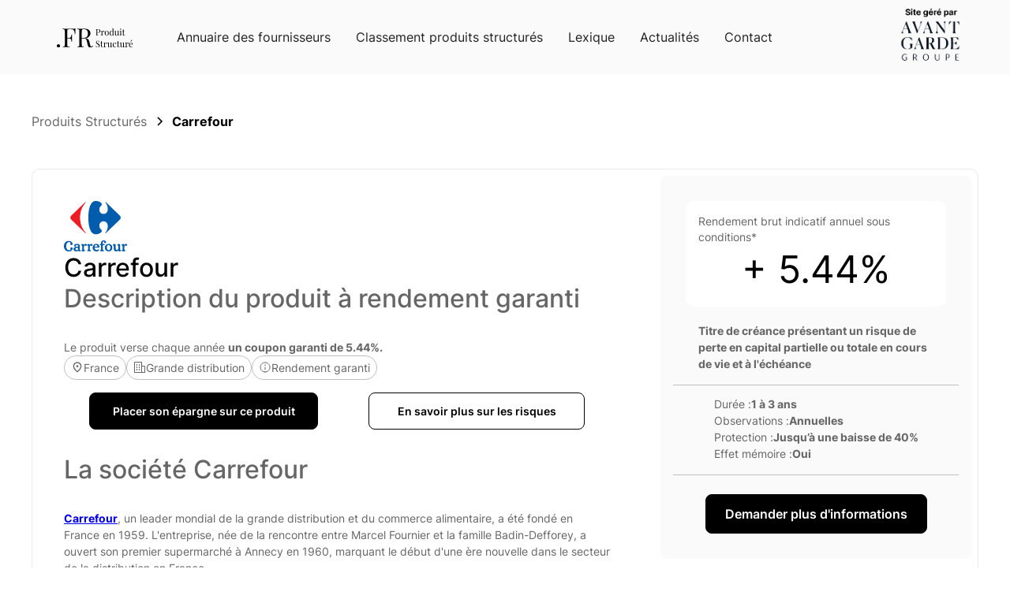

--- FILE ---
content_type: text/html
request_url: https://www.produit-structure-financier.fr/produits-structures/carrefour
body_size: 21088
content:
<!DOCTYPE html><!-- This site was created in Webflow. https://webflow.com --><!-- Last Published: Wed Dec 10 2025 09:51:25 GMT+0000 (Coordinated Universal Time) --><html data-wf-domain="www.produit-structure-financier.fr" data-wf-page="65d785d3fde0fad249b38eb2" data-wf-site="649ee44e51d662dd32021af2" lang="fr" data-wf-collection="65d785d3fde0fad249b38ea0" data-wf-item-slug="carrefour"><head><meta charset="utf-8"/><title>Le meilleur produit structuré sur Carrefour +5.44% garanti par an</title><meta content="Découvrez le produit structuré coupon garanti de 5.44% sur Carrefour. Incluant une protection de votre capital, il s&#x27;agit d&#x27;une opportunité d&#x27;investissement pour votre épargne." name="description"/><meta content="Le meilleur produit structuré sur Carrefour +5.44% garanti par an" property="og:title"/><meta content="Découvrez le produit structuré coupon garanti de 5.44% sur Carrefour. Incluant une protection de votre capital, il s&#x27;agit d&#x27;une opportunité d&#x27;investissement pour votre épargne." property="og:description"/><meta content="https://cdn.prod.website-files.com/649ee44e51d662dd32021b08/64a3dcd00cacb859dbc490d3_open-graph-cabinet-gestion-patrimoine-fr%20(1).webp" property="og:image"/><meta content="Le meilleur produit structuré sur Carrefour +5.44% garanti par an" property="twitter:title"/><meta content="Découvrez le produit structuré coupon garanti de 5.44% sur Carrefour. Incluant une protection de votre capital, il s&#x27;agit d&#x27;une opportunité d&#x27;investissement pour votre épargne." property="twitter:description"/><meta content="https://cdn.prod.website-files.com/649ee44e51d662dd32021b08/64a3dcd00cacb859dbc490d3_open-graph-cabinet-gestion-patrimoine-fr%20(1).webp" property="twitter:image"/><meta property="og:type" content="website"/><meta content="summary_large_image" name="twitter:card"/><meta content="width=device-width, initial-scale=1" name="viewport"/><meta content="Webflow" name="generator"/><link href="https://cdn.prod.website-files.com/649ee44e51d662dd32021af2/css/produits-structures-fr.webflow.shared.2e4aad0a9.min.css" rel="stylesheet" type="text/css"/><script type="text/javascript">!function(o,c){var n=c.documentElement,t=" w-mod-";n.className+=t+"js",("ontouchstart"in o||o.DocumentTouch&&c instanceof DocumentTouch)&&(n.className+=t+"touch")}(window,document);</script><link href="https://cdn.prod.website-files.com/649ee44e51d662dd32021af2/649ee44e51d662dd32021aff_favicone-cabinet-gestion-partimoine-fr.png" rel="shortcut icon" type="image/x-icon"/><link href="https://cdn.prod.website-files.com/649ee44e51d662dd32021af2/64cba6afce10924aaa14b34f_logo-produits-structure%CC%81s-fr-black-256px.png" rel="apple-touch-icon"/><link href="https://www.produit-structure-financier.fr/produits-structures/carrefour" rel="canonical"/><meta name="google-site-verification" content="WWxA9lBFPD75NexHubr9Av37JdoqArV1qzO-XVCtorw" />
<!-- [Attributes by Finsweet] Mirror click events -->
<script defer src="https://cdn.jsdelivr.net/npm/@finsweet/attributes-mirrorclick@1/mirrorclick.js"></script>

<!-- Finsweet Cookie Consent -->
<script async src="https://cdn.jsdelivr.net/npm/@finsweet/cookie-consent@1/fs-cc.js" fs-cc-mode="opt-in"></script>

<!-- Google tag (gtag.js) -->
<script async src="https://www.googletagmanager.com/gtag/js?id=G-99PZD1PS8J"></script>
<script>
  window.dataLayer = window.dataLayer || [];
  function gtag(){dataLayer.push(arguments);}
  gtag('js', new Date());
  gtag('config', 'G-99PZD1PS8J');
</script>

<script type="application/ld+json">
{
  "@context": "https://schema.org",
  "@type": "WebSite",
  "name": "Les produits structurés financiers",
  "url": "https://www.produit-structure-financier.fr/",
  "description": "Une plateforme de référencement des meilleurs produits (financiers) structurés.",
  "publisher": {
    "@type": "Organization",
    "name": "Les produits structurés financiers",
    "logo": {
      "@type": "ImageObject",
      "url": "https://cdn.prod.website-files.com/649ee44e51d662dd32021af2/64ca740143d2904941fa25c2_Capture%20d%E2%80%99e%CC%81cran%202023-08-02%20a%CC%80%2017.11.23%202.png",
      "width": "256",
      "height": "256"
    }
  }
}
</script><!-- [Attributes by Finsweet] CMS Slider -->
<script async src="https://cdn.jsdelivr.net/npm/@finsweet/attributes-cmsslider@1/cmsslider.js"></script>

<script>
  document.addEventListener("DOMContentLoaded", function() {
    var form = document.getElementById("Ads");
    form.addEventListener("submit", function() {
      gtag('event', 'conversion', {'send_to': 'AW-16486375042/AbL2CPn9hZoZEIK9qLU9'});
    });
  });
</script>

<script>
  document.addEventListener("DOMContentLoaded", function() {
    var form = document.getElementById("Ads");
    form.addEventListener("submit", function() {
      gtag('event', 'conversion', {'send_to': 'AW-16486375042/AbL2CPn9hZoZEIK9qLU9'});
    });
  });
</script>
<script src="https://cdn.prod.website-files.com/649ee44e51d662dd32021af2%2F6544eda5f000985a163a8687%2F69008a30bfb0625dbe51aa7b%2Ffinsweetcomponentsconfig-1.0.2.js" type="module" async="" siteId="649ee44e51d662dd32021af2" finsweet="components"></script></head><body><div class="page-wrapper"><div class="global-styles w-embed"><style>

/* Make text look crisper and more legible in all browsers */
body {
  -webkit-font-smoothing: antialiased;
  -moz-osx-font-smoothing: grayscale;
  font-smoothing: antialiased;
  text-rendering: optimizeLegibility;
}

/* Focus state style for keyboard navigation for the focusable elements */
*[tabindex]:focus-visible,
  input[type="file"]:focus-visible {
   outline: 0.125rem solid #4d65ff;
   outline-offset: 0.125rem;
}

/* Get rid of top margin on first element in any rich text element */
.w-richtext > :not(div):first-child, .w-richtext > div:first-child > :first-child {
  margin-top: 0 !important;
}

/* Get rid of bottom margin on last element in any rich text element */
.w-richtext>:last-child, .w-richtext ol li:last-child, .w-richtext ul li:last-child {
	margin-bottom: 0 !important;
}

/* Prevent all click and hover interaction with an element */
.pointer-events-off {
	pointer-events: none;
}

/* Enables all click and hover interaction with an element */
.pointer-events-on {
  pointer-events: auto;
}

/* Create a class of .div-square which maintains a 1:1 dimension of a div */
.div-square::after {
	content: "";
	display: block;
	padding-bottom: 100%;
}

/* Make sure containers never lose their center alignment */
.container-medium,.container-small, .container-large {
	margin-right: auto !important;
  margin-left: auto !important;
}

/* 
Make the following elements inherit typography styles from the parent and not have hardcoded values. 
Important: You will not be able to style for example "All Links" in Designer with this CSS applied.
Uncomment this CSS to use it in the project. Leave this message for future hand-off.
*/
/*
a,
.w-input,
.w-select,
.w-tab-link,
.w-nav-link,
.w-dropdown-btn,
.w-dropdown-toggle,
.w-dropdown-link {
  color: inherit;
  text-decoration: inherit;
  font-size: inherit;
}
*/

/* Apply "..." after 3 lines of text */
.text-style-3lines {
	display: -webkit-box;
	overflow: hidden;
	-webkit-line-clamp: 3;
	-webkit-box-orient: vertical;
}

/* Apply "..." after 2 lines of text */
.text-style-2lines {
	display: -webkit-box;
	overflow: hidden;
	-webkit-line-clamp: 2;
	-webkit-box-orient: vertical;
}

/* Adds inline flex display */
.display-inlineflex {
  display: inline-flex;
}

/* These classes are never overwritten */
.hide {
  display: none !important;
}

@media screen and (max-width: 991px) {
    .hide, .hide-tablet {
        display: none !important;
    }
}
  @media screen and (max-width: 767px) {
    .hide-mobile-landscape{
      display: none !important;
    }
}
  @media screen and (max-width: 479px) {
    .hide-mobile{
      display: none !important;
    }
}
 
.margin-0 {
  margin: 0rem !important;
}
  
.padding-0 {
  padding: 0rem !important;
}

.spacing-clean {
padding: 0rem !important;
margin: 0rem !important;
}

.margin-top {
  margin-right: 0rem !important;
  margin-bottom: 0rem !important;
  margin-left: 0rem !important;
}

.padding-top {
  padding-right: 0rem !important;
  padding-bottom: 0rem !important;
  padding-left: 0rem !important;
}
  
.margin-right {
  margin-top: 0rem !important;
  margin-bottom: 0rem !important;
  margin-left: 0rem !important;
}

.padding-right {
  padding-top: 0rem !important;
  padding-bottom: 0rem !important;
  padding-left: 0rem !important;
}

.margin-bottom {
  margin-top: 0rem !important;
  margin-right: 0rem !important;
  margin-left: 0rem !important;
}

.padding-bottom {
  padding-top: 0rem !important;
  padding-right: 0rem !important;
  padding-left: 0rem !important;
}

.margin-left {
  margin-top: 0rem !important;
  margin-right: 0rem !important;
  margin-bottom: 0rem !important;
}
  
.padding-left {
  padding-top: 0rem !important;
  padding-right: 0rem !important;
  padding-bottom: 0rem !important;
}
  
.margin-horizontal {
  margin-top: 0rem !important;
  margin-bottom: 0rem !important;
}

.padding-horizontal {
  padding-top: 0rem !important;
  padding-bottom: 0rem !important;
}

.margin-vertical {
  margin-right: 0rem !important;
  margin-left: 0rem !important;
}
  
.padding-vertical {
  padding-right: 0rem !important;
  padding-left: 0rem !important;
}
</style>
<style>
.logo_fournisseur {
  transition: transform 0.3s ease;
}

.experts_item:hover .logo_fournisseur {
  transform: scale(1.1);
}

</style></div><div data-animation="default" class="navbar10_component w-nav" data-easing2="ease" fs-scrolldisable-element="smart-nav" data-easing="ease" data-collapse="medium" data-w-id="2e663024-3217-4901-3e6b-1c2c3ec66f56" role="banner" data-duration="400"><div class="navbar10_container"><a href="/" class="navbar10_logo-link w-nav-brand"><img loading="lazy" src="https://cdn.prod.website-files.com/649ee44e51d662dd32021af2/64a3dd3ca8ac4682793618ec_logo-produits-structure%CC%81s-fr.svg" alt="" class="navbar10_logo"/></a><nav role="navigation" class="navbar10_menu w-nav-menu"><div class="navbar10_menu-left"><a href="/classement" class="navbar10_link w-nav-link">Annuaire des fournisseurs</a><a href="/populaire" class="navbar10_link w-nav-link">Classement produits structurés</a><a href="/lexique" class="navbar10_link w-nav-link">Lexique</a><a href="/blog" class="navbar10_link w-nav-link">Actualités</a><a href="/contact" class="navbar10_link w-nav-link">Contact</a></div><a href="https://www.groupe-avantgarde.com/" target="_blank" class="navbar10_logo-link w-nav-brand"><img sizes="(max-width: 991px) 100vw, 940px" srcset="https://cdn.prod.website-files.com/649ee44e51d662dd32021af2/682b3977693c031c3112bf86_68230c2003325ff50d68d380_Logo%20Bleu_Fond%20Blanc%20copie%202.png-p-500.png 500w, https://cdn.prod.website-files.com/649ee44e51d662dd32021af2/682b3977693c031c3112bf86_68230c2003325ff50d68d380_Logo%20Bleu_Fond%20Blanc%20copie%202.png-p-800.png 800w, https://cdn.prod.website-files.com/649ee44e51d662dd32021af2/682b3977693c031c3112bf86_68230c2003325ff50d68d380_Logo%20Bleu_Fond%20Blanc%20copie%202.png.png 940w" alt="" src="https://cdn.prod.website-files.com/649ee44e51d662dd32021af2/682b3977693c031c3112bf86_68230c2003325ff50d68d380_Logo%20Bleu_Fond%20Blanc%20copie%202.png.png" loading="lazy" class="navbar10_logo"/></a></nav><div class="navbar10_menu-button w-nav-button"><div class="menu-icon"><div class="menu-icon_line-top"></div><div class="menu-icon_line-middle"><div class="menu-icon_line-middle-inner"></div></div><div class="menu-icon_line-bottom"></div></div></div></div><div class="navbar_backdrop"></div></div><main class="main-wrapper"><div class="section-breadcrumb"><div class="padding-global"><div class="container-large"><div class="spacer-large"></div><div class="breadcrumb_component"><a href="/populaire" class="breadcrumb-link text-color-grey600 w-inline-block"><div>Produits Structurés</div></a><div class="breadcrumb-divider w-embed"><svg width="16" height="16" viewBox="0 0 16 16" fill="none" xmlns="http://www.w3.org/2000/svg">
<path d="M6 3L11 8L6 13" stroke="CurrentColor" stroke-width="1.5"/>
</svg></div><a href="/produits-structures/carrefour" aria-current="page" class="breadcrumb-link is-active w-inline-block w--current"><div>Carrefour</div></a></div></div></div></div><header id="blog-header-8" class="section_blog8"><div class="padding-global"><div class="container-large"><div class="padding-section-small"><div class="blog8_featured-item"><div class="blog8_item-link"><div class="blog8_featured-item-wrapper"><div class="blog8_featured-text-wrapper"><div class="product_header_logo_wrapper"><img src="https://cdn.prod.website-files.com/649ee44e51d662dd32021b08/64ac12c8c29bc79074886593_Logo_Carrefour.svg.webp" alt="Carrefour" sizes="100vw" srcset="https://cdn.prod.website-files.com/649ee44e51d662dd32021b08/64ac12c8c29bc79074886593_Logo_Carrefour.svg-p-500.webp 500w, https://cdn.prod.website-files.com/649ee44e51d662dd32021b08/64ac12c8c29bc79074886593_Logo_Carrefour.svg-p-800.webp 800w, https://cdn.prod.website-files.com/649ee44e51d662dd32021b08/64ac12c8c29bc79074886593_Logo_Carrefour.svg.webp 1200w" class="item_logo_fournisseur"/></div><h1 class="heading-style-h2">Carrefour</h1><div class="text-rich-text text-color-grey600 w-richtext"><h2>Description du produit à rendement garanti</h2><p>Le produit verse chaque année <strong>un coupon garanti de 5.44%.</strong></p></div><div class="product_tags_wrapper"><div class="product_tag-item_wrapper"><div class="icon_tag w-embed"><svg xmlns="http://www.w3.org/2000/svg" width="100%" height="100%" viewBox="0 0 12 12" fill="none" preserveAspectRatio="xMidYMid meet" aria-hidden="true" role="img">
<path d="M6 6C6.275 6 6.5105 5.902 6.7065 5.706C6.9025 5.51 7.00033 5.27467 7 5C7 4.725 6.902 4.4895 6.706 4.2935C6.51 4.0975 6.27467 3.99967 6 4C5.725 4 5.4895 4.098 5.2935 4.294C5.0975 4.49 4.99967 4.72533 5 5C5 5.275 5.098 5.5105 5.294 5.7065C5.49 5.9025 5.72533 6.00033 6 6ZM6 9.675C7.01667 8.74167 7.77083 7.89367 8.2625 7.131C8.75417 6.36833 9 5.69133 9 5.1C9 4.19167 8.71033 3.448 8.131 2.869C7.55167 2.29 6.84133 2.00033 6 2C5.15833 2 4.44783 2.28967 3.8685 2.869C3.28917 3.44833 2.99967 4.192 3 5.1C3 5.69167 3.24583 6.36883 3.7375 7.1315C4.22917 7.89417 4.98333 8.742 6 9.675ZM6 11C4.65833 9.85833 3.65633 8.798 2.994 7.819C2.33167 6.84 2.00033 5.93367 2 5.1C2 3.85 2.40217 2.85417 3.2065 2.1125C4.01083 1.37083 4.942 1 6 1C7.05833 1 7.98967 1.37083 8.794 2.1125C9.59833 2.85417 10.0003 3.85 10 5.1C10 5.93333 9.66867 6.83967 9.006 7.819C8.34333 8.79833 7.34133 9.85867 6 11Z" fill="currentColor"/>
</svg></div><div>France</div></div><div class="product_tag-item_wrapper"><div class="icon_tag w-embed"><svg width="100%" height="100%" viewBox="0 0 32 32" fill="none" xmlns="http://www.w3.org/2000/svg">
<path d="M8 8H10V12H8V8ZM8 14H10V18H8V14ZM14 8H16V12H14V8ZM14 14H16V18H14V14ZM8 20H10V24H8V20ZM14 20H16V24H14V20Z" fill="currentColor"/>
<path d="M30 14C30 13.4696 29.7893 12.9609 29.4142 12.5858C29.0391 12.2107 28.5304 12 28 12H22V4C22 3.46957 21.7893 2.96086 21.4142 2.58579C21.0391 2.21071 20.5304 2 20 2H4C3.46957 2 2.96086 2.21071 2.58579 2.58579C2.21071 2.96086 2 3.46957 2 4V30H30V14ZM4 4H20V28H4V4ZM22 28V14H28V28H22Z" fill="currentColor"/>
</svg></div><div>Grande distribution</div></div><div class="product_tag-item_wrapper"><div class="icon_tag w-embed"><svg width="24" height="24" viewBox="0 0 24 24" fill="none" xmlns="http://www.w3.org/2000/svg">
<path d="M12 21C16.9706 21 21 16.9706 21 12C21 7.02944 16.9706 3 12 3C7.02944 3 3 7.02944 3 12C3 16.9706 7.02944 21 12 21Z" stroke="currentColor" stroke-width="1.5" stroke-linecap="round" stroke-linejoin="round"/>
<path d="M12 8H12.01V8.01H12V8Z" stroke="currentColor" stroke-width="2.25" stroke-linejoin="round"/>
<path d="M12 12V16" stroke="currentColor" stroke-width="1.5" stroke-linecap="round" stroke-linejoin="round"/>
</svg></div><div>Rendement garanti</div></div></div><div class="header-product_button-wrapper"><a data-w-id="1596422c-04f3-2613-08a5-963eff89d5aa" href="#" class="button-primary-cta w-button">Placer son épargne sur ce produit</a><a href="/blog/risques-produits-structures" class="button-secundary-risque w-button">En savoir plus sur les risques</a></div><div class="spacer-small"></div><div class="text-rich-text text-color-grey600 w-richtext"><h2>La société Carrefour</h2><p><a href="https://www.carrefour.fr/"><strong>Carrefour</strong></a>, un leader mondial de la grande distribution et du commerce alimentaire, a été fondé en France en 1959. L&#x27;entreprise, née de la rencontre entre Marcel Fournier et la famille Badin-Defforey, a ouvert son premier supermarché à Annecy en 1960, marquant le début d&#x27;une ère nouvelle dans le secteur de la distribution en France​​​​​​.</p><p>En 1963, Carrefour a innové en ouvrant le premier hypermarché à Sainte-Geneviève-des-Bois, s&#x27;inspirant des hypermarchés américains. Ce concept offrait un large choix de produits à bas prix en libre-service et disposait de 400 places de parking gratuites, une nouveauté en France à l&#x27;époque​​. L&#x27;emblématique logo de Carrefour, représentant un « C » au milieu d&#x27;un losange rouge et bleu, a été créé lors de l&#x27;ouverture de l&#x27;hypermarché de Vénissieux​​.</p><p>Carrefour a franchi une étape importante en s&#x27;introduisant à la Bourse de Paris pour financer sa croissance, une première dans le secteur de la distribution​​. L&#x27;entreprise a lancé plusieurs initiatives innovantes, telles que les « produits libres » au packaging sobre et moins cher, la carte de fidélité PASS, et ses premiers produits bio avec la boule de pain bio​​​​​​.</p><figure style="max-width:2200pxpx" class="w-richtext-align-fullwidth w-richtext-figure-type-image"><div><img src="https://cdn.prod.website-files.com/649ee44e51d662dd32021b08/66f67e881fe759fa27075153_64ae60ee9dbaf4bfc580167b_Carrefour%2520(1).webp" loading="lazy" alt="Magasin Carrefour"/></div></figure><p>En 1999, Carrefour a fusionné avec Promodès, devenant le 2e distributeur mondial. Cette fusion a considérablement renforcé sa position sur le marché mondial​​. L&#x27;entreprise a également embrassé l&#x27;ère numérique en lançant le supermarché en ligne Ooshop, et a été pionnière en matière de traçabilité augmentée et d&#x27;utilisation de l&#x27;intelligence artificielle pour optimiser la gestion des stocks​​​​​​.</p><p>Carrefour a noué un partenariat avec Google pour permettre la commande de ses produits via Google Home, l&#x27;assistant Google et la plate-forme de commerce en ligne Google Shopping, marquant une avancée significative dans le commerce numérique​​. L&#x27;entreprise a également joué un rôle clé pendant la crise du Covid-19, en garantissant l&#x27;approvisionnement en produits de première nécessité et en soutenant le monde médical​​.</p><p>Ces informations témoignent de l&#x27;évolution constante de Carrefour en tant que géant de la distribution, avec une attention particulière à l&#x27;innovation, à la durabilité et à l&#x27;adaptation aux nouvelles tendances et technologies du marché.</p></div><h1 class="heading-style-h2">Les principaux facteurs de risque</h1><div class="text-rich-text text-color-grey600 w-richtext"><p>Le souscripteur est invité à lire attentivement la section &quot;Facteurs de risques&quot; du Prospectus de Base.<br/>Les risques présentés ci-dessous ne sont pas exhaustifs.</p><h5>Risque de perte en capital</h5><p>En cas de revente des titres de créance avant l’échéance<sup>(1)</sup>, le prix de cession desdits titres pourra être inférieur à son prix de commercialisation. Le souscripteur prend donc un risque de perte en capital non mesurable a priori. Dans le pire des scénarios, les souscripteurs pourraient perdre tout ou partie de leur investissement.</p><h5>Risques liés à l’éventuelle ouverture d’une procédure de résolution ou de faillite</h5><p>En cas d’ouverture d’une procédure de résolution au niveau de l’Émetteur et/ou du Garant de la formule ou en cas de faillite de l’Émetteur et/ou du Garant de la formule, les souscripteurs pourraient perdre tout ou partie de leur investissement initial et/ou ne pas recevoir la rémunération initialement prévue.</p><h5>Risque de volatilité, risque de liquidité</h5><p>Une forte volatilité des cours (amplitude des variations des cours) ou une faible liquidité pourrait avoir un impact négatif sur le prix de cession des titres de créance. En cas de cession des titres de créance avant l’échéance, le prix de cession pourrait être inférieur à ce qu’un souscripteur pourrait attendre compte tenu de la valorisation desdits titres de créance. En l’absence de liquidité, les souscripteurs pourraient ne pas être en mesure de les céder.</p><h5>Risques liés à la modification, suppression ou perturbation de l’Indice de référence</h5><p>L’administrateur de l’Indice de référence, pourrait modifier de façon significative l’Indice de référence, l’annuler ou ne pas publier son niveau. Dans ces cas et au choix de l’Agent de Calcul, le niveau de l’Indice de référence pourrait être calculé conformément à la formule et la méthode de calcul en vigueur avant cet évènement, être remplacé par celui d’un autre indice ou les titres de créance pourraient faire l’objet d’un remboursement anticipé à leur juste valeur de marché. Dans ces cas, les montants de remboursement et, le cas échéant, d’intérêts dus pourraient être inférieurs aux montants de remboursement et, le cas échéant, d’intérêts initialement anticipés et les souscripteurs pourraient perdre tout ou partie de leur investissement.</p><h5>Risque de conflits d’intérêts</h5><p>En tant que banque d’investissement avec un large éventail d’activité, l&#x27;émetteur peut faire face à de potentiels conflits d’intérêts. Dans le cadre de l’émission de ces titres de créance, l&#x27;émetteur a mis en place des politiques et des mesures appropriées afin de gérer de possibles conflits de ce type entre les différentes entités du Groupe.</p></div><h1 class="heading-style-h2">Avertissement</h1><div class="text-rich-text text-color-grey600 w-richtext"><p><strong>La présente page est un document non contractuel et non réglementaire à caractère promotionnel.</strong></p><p>Les titres présentés sont des Titres de créance présentant un risque de perte en capital partielle ou totale en cours de vie et à l’échéance.</p><p>Les principales caractéristiques des Titres de créance exposées dans cette communication à caractère promotionnel n’en sont qu’un résumé. Les souscripteurs sont invités, avant toute décision d‘investissement, à prendre connaissance de la documentation juridique du produit et de lire attentivement la rubrique facteurs de risques du Prospectus du produit. En cas d’incohérence entre ce document et la documentation juridique du produit cette dernière prévaudra.</p><p><strong>Il appartient aux souscripteurs de comprendre les risques, les avantages et inconvénients liés à un investissement dans le produit</strong> et de prendre une décision d’investissement seulement après avoir consulté, s’ils l’estiment nécessaire, leurs propres conseils (juridiques, financiers, fiscaux, comptables ou tout autre) pour s’assurer de la compatibilité d’un investissement dans le produit notamment avec leur situation financière. Ils ne sauraient s’en remettre à une quelconque entité de l&#x27;émetteur pour cela. Ces dernières ne sauraient être considérées comme fournissant un conseil en investissement ou un conseil d’ordre juridique, fiscal ou comptable. L&#x27;émetteur ne peut être tenu responsable des conséquences financières, juridiques, fiscales ou autres résultant d’un investissement direct ou indirect dans le produit. L&#x27;émetteur ou ses filiales et participations, collaborateurs ou clients peuvent avoir un intérêt ou détenir ou acquérir des informations sur tout produit, instrument financier, indice ou marché mentionné dans ce document qui pourrait engendrer un conflit d’intérêt potentiel ou avéré. Cela peut impliquer des activités telles que la négociation, la détention ou l’activité de tenue de marché, ou la prestation de services financiers ou de conseil sur tout produit, instrument financier, indice ou marché mentionné dans ce document. Cette page à caractère promotionnel ne constitue pas un document d’analyse financière et n’a pas été élaborée conformément aux dispositions réglementaires y afférant.</p><p><strong>L’attention des souscripteurs est notamment attirée sur le fait qu’en acquérant les Titres de créance, ils prennent un risque de crédit sur l’Émetteur et sur le Garant de la formule, un risque de marché ainsi qu’un risque lié à la liquidité du Titre de créance. En cas d’incohérence entre cette communication à caractère promotionnel et la documentation juridique des Titres de créance, cette dernière prévaudra.</strong></p><p>* Les coupons sont indicatifs et affichés hors frais liés au cadre d’investissement et avant prélèvements sociaux et fiscalité, sous réserve de l’absence de défaut, d’ouverture d’une procédure de résolution et de faillite de l’Émetteur et/ou le cas échéant du Garant de la formule et de la conservation du support jusqu’à la date d’échéance ou de remboursement anticipé automatique, selon le cas.</p></div></div><div class="sticky_div-right"><div class="header_produit_wrapper"><div id="w-node-_416771c3-1baa-c23e-a143-d5c15ef0f9aa-49b38eb2" class="header_top_product-rendement"><div id="w-node-_416771c3-1baa-c23e-a143-d5c15ef0f9ad-49b38eb2" class="item_data_wrapper_header"><div class="text-style-header-rendement">Rendement brut indicatif annuel sous conditions*</div><div class="text-style-rendement is-big">+ 5.44%</div></div></div><div class="experts_content"><div class="expert-content_top"><div class="experts_info-wrapper"><div class="experts_info-content"><div class="experts_more-informations"><div class="expert_location"><div class="text-block">Titre de créance présentant un risque de perte en capital partielle ou totale en cours de vie et à l&#x27;échéance</div></div></div></div></div></div></div><div class="expert_location"></div><div class="line-divider is-grey-500"></div><div class="experts_content"><div class="expert-content_top"><div class="experts_info-wrapper"><div class="experts_info-content"><div class="experts_more-informations"><div class="expert_location"><div class="text-style_item_subtitle">Durée :</div><div class="text-weight-bold">1 à 3 ans</div></div><div class="expert_location"><div class="text-style_item_subtitle">Observations :</div><div class="text-weight-bold">Annuelles</div></div><div class="expert_location"><div class="text-style_item_subtitle">Protection :</div><div class="text-weight-bold">Jusqu’à une baisse de 40%</div></div><div class="expert_location"><div class="text-style_item_subtitle">Effet mémoire :</div><div class="text-weight-bold">Oui</div></div></div></div></div></div></div><div class="line-divider is-grey-500"></div><div class="header-product_button-wrapper"><a id="Ads" data-w-id="0f114ec8-ea3e-027d-3c06-787529cb8e2c" href="#" class="button w-button">Demander plus d&#x27;informations</a></div></div></div><div class="section-commentaires"><div class="w-embed w-script"><script async src="https://talk.hyvor.com/embed/embed.js" type="module"></script>
<hyvor-talk-comments
	website-id="12681"
	page-id=""
></hyvor-talk-comments></div></div></div></div></div></div></div></div></header><section class="section_cabinet-home is-bg-grey"><div class="padding-global"><div class="container-large"><div class="padding-section-medium"><div class="margin-bottom margin-medium"><div class="cabinet-home_links-wrapper"><div class="max-width-large"><h2 class="heading-style-h3 text-weight-medium">Autres produits structurés</h2></div><a href="/populaire" class="ville-button_wrapper w-inline-block"><div>Tous nos produits</div><div class="icon-embed-xxsmall is-circle w-embed"><svg width="16" height="16" viewBox="0 0 16 16" fill="none" xmlns="http://www.w3.org/2000/svg">
<path d="M6 3L11 8L6 13" stroke="CurrentColor" stroke-width="1.5"/>
</svg></div></a></div></div><div data-delay="4000" data-animation="slide" class="cabinet-home_component w-slider" data-autoplay="false" data-easing="ease" data-hide-arrows="false" data-disable-swipe="false" data-autoplay-limit="0" data-nav-spacing="3" data-duration="500" data-infinite="false" fs-cmsslider-element="slider"><div class="cabinet-home_mask w-slider-mask"><div class="cabinet-home_slide w-slide"><div class="experts_item"><a aria-label="Go to expert page" href="#" class="experts_image-wrapper w-inline-block"><img src="https://cdn.prod.website-files.com/plugins/Basic/assets/placeholder.60f9b1840c.svg" loading="lazy" alt="" class="experts_image"/><div class="experts_logo-wrapper"><img src="https://cdn.prod.website-files.com/plugins/Basic/assets/placeholder.60f9b1840c.svg" loading="lazy" alt="" class="experts-logo"/></div><div class="background-image_overlay"></div></a><div class="experts_content"><div class="expert-content_top"><div class="experts_info-wrapper"><div class="experts_info-content"><a href="#" class="experts_link w-inline-block"><h2 fs-cmssort-field="expertName" class="heading-style-h5">Heading</h2></a><div class="spacer-xxsmall"></div><div class="experts_more-informations"><div class="expert_location"><div class="icon-embed-custom w-embed"><svg xmlns="http://www.w3.org/2000/svg" width="100%" height="100%" viewBox="0 0 12 12" fill="none" preserveAspectRatio="xMidYMid meet" aria-hidden="true" role="img">
<path d="M6 6C6.275 6 6.5105 5.902 6.7065 5.706C6.9025 5.51 7.00033 5.27467 7 5C7 4.725 6.902 4.4895 6.706 4.2935C6.51 4.0975 6.27467 3.99967 6 4C5.725 4 5.4895 4.098 5.2935 4.294C5.0975 4.49 4.99967 4.72533 5 5C5 5.275 5.098 5.5105 5.294 5.7065C5.49 5.9025 5.72533 6.00033 6 6ZM6 9.675C7.01667 8.74167 7.77083 7.89367 8.2625 7.131C8.75417 6.36833 9 5.69133 9 5.1C9 4.19167 8.71033 3.448 8.131 2.869C7.55167 2.29 6.84133 2.00033 6 2C5.15833 2 4.44783 2.28967 3.8685 2.869C3.28917 3.44833 2.99967 4.192 3 5.1C3 5.69167 3.24583 6.36883 3.7375 7.1315C4.22917 7.89417 4.98333 8.742 6 9.675ZM6 11C4.65833 9.85833 3.65633 8.798 2.994 7.819C2.33167 6.84 2.00033 5.93367 2 5.1C2 3.85 2.40217 2.85417 3.2065 2.1125C4.01083 1.37083 4.942 1 6 1C7.05833 1 7.98967 1.37083 8.794 2.1125C9.59833 2.85417 10.0003 3.85 10 5.1C10 5.93333 9.66867 6.83967 9.006 7.819C8.34333 8.79833 7.34133 9.85867 6 11Z" fill="currentColor"/>
</svg></div><div fs-cmsfilter-field="expertCountry">This is some text inside of a div block.</div></div><div class="expert_location"><div class="icon-embed-custom w-embed"><svg width="100%" height="100%" viewBox="0 0 18 18" fill="none" xmlns="http://www.w3.org/2000/svg">
<path d="M9 9C10.6575 9 12 7.6575 12 6C12 4.3425 10.6575 3 9 3C7.3425 3 6 4.3425 6 6C6 7.6575 7.3425 9 9 9ZM9 10.5C6.9975 10.5 3 11.505 3 13.5V15H15V13.5C15 11.505 11.0025 10.5 9 10.5Z" fill="currentColor"/>
</svg></div><div fs-cmsfilter-field="taille">This is some text inside of a div block.</div></div></div></div></div><div class="expert_location"><div class="icon-embed-custom w-embed"><svg width="100%" height="100%" viewBox="0 0 12 12" fill="none" xmlns="http://www.w3.org/2000/svg">
<path d="M6 8.635L9.09 10.5L8.27 6.985L11 4.62L7.405 4.315L6 1L4.595 4.315L1 4.62L3.73 6.985L2.91 10.5L6 8.635Z" fill="black"/>
</svg></div><div fs-cmsfilter-field="expertCountry">This is some text inside of a div block.</div></div></div><a href="#" class="experts_cta w-inline-block"><div>Voir le cabinet</div></a></div></div></div><div class="cabinet-home_slide w-slide"></div></div><div class="cabinet-home_arrow is-left w-slider-arrow-left"><div class="cabinet-home_arrow-icon w-embed"><svg width="100%" height="100%" viewBox="0 0 24 24" fill="none" xmlns="http://www.w3.org/2000/svg">
<path d="M20 11H7.83L13.42 5.41L12 4L4 12L12 20L13.41 18.59L7.83 13H20V11Z" fill="currentColor"/>
</svg></div></div><div class="cabinet-home_arrow is-right w-slider-arrow-right"><div class="cabinet-home_arrow-icon w-embed"><svg width="100%" height="100%" viewBox="0 0 24 24" fill="none" xmlns="http://www.w3.org/2000/svg">
<path d="M12 4L10.59 5.41L16.17 11H4V13H16.17L10.59 18.59L12 20L20 12L12 4Z" fill="currentColor"/>
</svg></div></div><div class="cabinet-home_slide-nav w-slider-nav w-slider-nav-invert w-round"></div></div><div class="cabinet_feed w-dyn-list"><div fs-cmsslider-element="list" role="list" class="w-dyn-items"><div role="listitem" class="w-dyn-item"><a href="/produits-structures/valeo" class="experts_item w-inline-block"><div id="w-node-de99b5e5-53bb-6d68-df4e-88a5302ff6ab-49b38eb2" class="expert-item_top-component"><div id="w-node-de99b5e5-53bb-6d68-df4e-88a5302ff6ac-49b38eb2" class="item_logo_wrapper"><img src="https://cdn.prod.website-files.com/649ee44e51d662dd32021b08/6791124773e7c00226b2385b_valeo-logo.webp" loading="lazy" alt="Valéo" class="logo_fournisseur"/></div><div id="w-node-de99b5e5-53bb-6d68-df4e-88a5302ff6ae-49b38eb2" class="item_data_wrapper-homepage"><div class="data_inline"><div class="text-style-rendement">+ 16.79%</div><div>/an*</div></div><div class="data_inline-warning"><div class="text-warning-rendement">*Rendement indicatif brut annuel sous condition</div></div></div></div><div class="experts_content"><div class="expert-content_top"><div class="experts_info-wrapper"><div class="experts_info-content"><div class="experts_link"><h2 fs-cmssort-field="expertName" class="heading-style-h5">Valéo</h2></div><div class="spacer-xxsmall"></div><div class="experts_more-informations"><div class="expert_location"><div class="text-style_item_subtitle">Durée :</div><div class="text-weight-bold">4 trimestres à 5 ans</div></div><div class="expert_location"><div class="text-style_item_subtitle">Observations :</div><div class="text-weight-bold">Trimestrielles</div></div><div class="expert_location"><div class="text-style_item_subtitle">Protection :</div><div class="text-weight-bold">Jusqu’à une baisse de 30%</div></div><div class="expert_location"><div class="text-weight-bold">Risque de perte en capital</div></div></div></div></div></div><div class="experts_cta"><div>En savoir plus</div></div></div></a></div><div role="listitem" class="w-dyn-item"><a href="/produits-structures/safran" class="experts_item w-inline-block"><div id="w-node-de99b5e5-53bb-6d68-df4e-88a5302ff6ab-49b38eb2" class="expert-item_top-component"><div id="w-node-de99b5e5-53bb-6d68-df4e-88a5302ff6ac-49b38eb2" class="item_logo_wrapper"><img src="https://cdn.prod.website-files.com/649ee44e51d662dd32021b08/6791113c6dddc405fde3a47e_logo_safran.webp" loading="lazy" alt="Safran" class="logo_fournisseur"/></div><div id="w-node-de99b5e5-53bb-6d68-df4e-88a5302ff6ae-49b38eb2" class="item_data_wrapper-homepage"><div class="data_inline"><div class="text-style-rendement">+ 6.96%</div><div>/an*</div></div><div class="data_inline-warning"><div class="text-warning-rendement">*Rendement indicatif brut annuel sous condition</div></div></div></div><div class="experts_content"><div class="expert-content_top"><div class="experts_info-wrapper"><div class="experts_info-content"><div class="experts_link"><h2 fs-cmssort-field="expertName" class="heading-style-h5">Safran</h2></div><div class="spacer-xxsmall"></div><div class="experts_more-informations"><div class="expert_location"><div class="text-style_item_subtitle">Durée :</div><div class="text-weight-bold">4 trimestres à 5 ans</div></div><div class="expert_location"><div class="text-style_item_subtitle">Observations :</div><div class="text-weight-bold">Trimestrielles</div></div><div class="expert_location"><div class="text-style_item_subtitle">Protection :</div><div class="text-weight-bold">Jusqu’à une baisse de 30%</div></div><div class="expert_location"><div class="text-weight-bold">Risque de perte en capital</div></div></div></div></div></div><div class="experts_cta"><div>En savoir plus</div></div></div></a></div><div role="listitem" class="w-dyn-item"><a href="/produits-structures/nexans" class="experts_item w-inline-block"><div id="w-node-de99b5e5-53bb-6d68-df4e-88a5302ff6ab-49b38eb2" class="expert-item_top-component"><div id="w-node-de99b5e5-53bb-6d68-df4e-88a5302ff6ac-49b38eb2" class="item_logo_wrapper"><img src="https://cdn.prod.website-files.com/649ee44e51d662dd32021b08/67910fd182b5b29a01dcd852_logo_nexans.webp" loading="lazy" alt="Nexans" sizes="100vw" srcset="https://cdn.prod.website-files.com/649ee44e51d662dd32021b08/67910fd182b5b29a01dcd852_logo_nexans-p-500.webp 500w, https://cdn.prod.website-files.com/649ee44e51d662dd32021b08/67910fd182b5b29a01dcd852_logo_nexans.webp 564w" class="logo_fournisseur"/></div><div id="w-node-de99b5e5-53bb-6d68-df4e-88a5302ff6ae-49b38eb2" class="item_data_wrapper-homepage"><div class="data_inline"><div class="text-style-rendement">+ 10.78%</div><div>/an*</div></div><div class="data_inline-warning"><div class="text-warning-rendement">*Rendement indicatif brut annuel sous condition</div></div></div></div><div class="experts_content"><div class="expert-content_top"><div class="experts_info-wrapper"><div class="experts_info-content"><div class="experts_link"><h2 fs-cmssort-field="expertName" class="heading-style-h5">Nexans</h2></div><div class="spacer-xxsmall"></div><div class="experts_more-informations"><div class="expert_location"><div class="text-style_item_subtitle">Durée :</div><div class="text-weight-bold">4 trimestres à 5 ans</div></div><div class="expert_location"><div class="text-style_item_subtitle">Observations :</div><div class="text-weight-bold">Trimestrielles</div></div><div class="expert_location"><div class="text-style_item_subtitle">Protection :</div><div class="text-weight-bold">Jusqu’à une baisse de 30%</div></div><div class="expert_location"><div class="text-weight-bold">Risque de perte en capital</div></div></div></div></div></div><div class="experts_cta"><div>En savoir plus</div></div></div></a></div><div role="listitem" class="w-dyn-item"><a href="/produits-structures/hermes" class="experts_item w-inline-block"><div id="w-node-de99b5e5-53bb-6d68-df4e-88a5302ff6ab-49b38eb2" class="expert-item_top-component"><div id="w-node-de99b5e5-53bb-6d68-df4e-88a5302ff6ac-49b38eb2" class="item_logo_wrapper"><img src="https://cdn.prod.website-files.com/649ee44e51d662dd32021b08/67910ef0d5520dd1d68db8dc_Logo_Herme%CC%80s.webp" loading="lazy" alt="Hermès" class="logo_fournisseur"/></div><div id="w-node-de99b5e5-53bb-6d68-df4e-88a5302ff6ae-49b38eb2" class="item_data_wrapper-homepage"><div class="data_inline"><div class="text-style-rendement">+ 7.18%</div><div>/an*</div></div><div class="data_inline-warning"><div class="text-warning-rendement">*Rendement indicatif brut annuel sous condition</div></div></div></div><div class="experts_content"><div class="expert-content_top"><div class="experts_info-wrapper"><div class="experts_info-content"><div class="experts_link"><h2 fs-cmssort-field="expertName" class="heading-style-h5">Hermès</h2></div><div class="spacer-xxsmall"></div><div class="experts_more-informations"><div class="expert_location"><div class="text-style_item_subtitle">Durée :</div><div class="text-weight-bold">4 trimestres à 5 ans</div></div><div class="expert_location"><div class="text-style_item_subtitle">Observations :</div><div class="text-weight-bold">Trimestrielles</div></div><div class="expert_location"><div class="text-style_item_subtitle">Protection :</div><div class="text-weight-bold">Jusqu’à une baisse de 30%</div></div><div class="expert_location"><div class="text-weight-bold">Risque de perte en capital</div></div></div></div></div></div><div class="experts_cta"><div>En savoir plus</div></div></div></a></div><div role="listitem" class="w-dyn-item"><a href="/produits-structures/arcelormittal" class="experts_item w-inline-block"><div id="w-node-de99b5e5-53bb-6d68-df4e-88a5302ff6ab-49b38eb2" class="expert-item_top-component"><div id="w-node-de99b5e5-53bb-6d68-df4e-88a5302ff6ac-49b38eb2" class="item_logo_wrapper"><img src="https://cdn.prod.website-files.com/649ee44e51d662dd32021b08/67910db3a97635be7fbe1905_Logo_ArcelorMittal.webp" loading="lazy" alt="Arcelormittal" sizes="100vw" srcset="https://cdn.prod.website-files.com/649ee44e51d662dd32021b08/67910db3a97635be7fbe1905_Logo_ArcelorMittal-p-500.webp 500w, https://cdn.prod.website-files.com/649ee44e51d662dd32021b08/67910db3a97635be7fbe1905_Logo_ArcelorMittal-p-800.webp 800w, https://cdn.prod.website-files.com/649ee44e51d662dd32021b08/67910db3a97635be7fbe1905_Logo_ArcelorMittal.webp 1280w" class="logo_fournisseur"/></div><div id="w-node-de99b5e5-53bb-6d68-df4e-88a5302ff6ae-49b38eb2" class="item_data_wrapper-homepage"><div class="data_inline"><div class="text-style-rendement">+ 11.04%</div><div>/an*</div></div><div class="data_inline-warning"><div class="text-warning-rendement">*Rendement indicatif brut annuel sous condition</div></div></div></div><div class="experts_content"><div class="expert-content_top"><div class="experts_info-wrapper"><div class="experts_info-content"><div class="experts_link"><h2 fs-cmssort-field="expertName" class="heading-style-h5">Arcelormittal</h2></div><div class="spacer-xxsmall"></div><div class="experts_more-informations"><div class="expert_location"><div class="text-style_item_subtitle">Durée :</div><div class="text-weight-bold">4 trimestres à 5 ans</div></div><div class="expert_location"><div class="text-style_item_subtitle">Observations :</div><div class="text-weight-bold">Trimestrielles</div></div><div class="expert_location"><div class="text-style_item_subtitle">Protection :</div><div class="text-weight-bold">Jusqu’à une baisse de 30%</div></div><div class="expert_location"><div class="text-weight-bold">Risque de perte en capital</div></div></div></div></div></div><div class="experts_cta"><div>En savoir plus</div></div></div></a></div><div role="listitem" class="w-dyn-item"><a href="/produits-structures/air-liquide" class="experts_item w-inline-block"><div id="w-node-de99b5e5-53bb-6d68-df4e-88a5302ff6ab-49b38eb2" class="expert-item_top-component"><div id="w-node-de99b5e5-53bb-6d68-df4e-88a5302ff6ac-49b38eb2" class="item_logo_wrapper"><img src="https://cdn.prod.website-files.com/649ee44e51d662dd32021b08/67910c049b0bb1bc9bb63dd3_logo-airLiquide-formatCarre%CC%81-removebg-preview.webp" loading="lazy" alt="Air liquide" class="logo_fournisseur"/></div><div id="w-node-de99b5e5-53bb-6d68-df4e-88a5302ff6ae-49b38eb2" class="item_data_wrapper-homepage"><div class="data_inline"><div class="text-style-rendement">+ 5.13%</div><div>/an*</div></div><div class="data_inline-warning"><div class="text-warning-rendement">*Rendement indicatif brut annuel sous condition</div></div></div></div><div class="experts_content"><div class="expert-content_top"><div class="experts_info-wrapper"><div class="experts_info-content"><div class="experts_link"><h2 fs-cmssort-field="expertName" class="heading-style-h5">Air liquide</h2></div><div class="spacer-xxsmall"></div><div class="experts_more-informations"><div class="expert_location"><div class="text-style_item_subtitle">Durée :</div><div class="text-weight-bold">4 trimestres à 5 ans</div></div><div class="expert_location"><div class="text-style_item_subtitle">Observations :</div><div class="text-weight-bold">Trimestrielles</div></div><div class="expert_location"><div class="text-style_item_subtitle">Protection :</div><div class="text-weight-bold">Jusqu’à une baisse de 30%</div></div><div class="expert_location"><div class="text-weight-bold">Risque de perte en capital</div></div></div></div></div></div><div class="experts_cta"><div>En savoir plus</div></div></div></a></div><div role="listitem" class="w-dyn-item"><a href="/produits-structures/chevron" class="experts_item w-inline-block"><div id="w-node-de99b5e5-53bb-6d68-df4e-88a5302ff6ab-49b38eb2" class="expert-item_top-component"><div id="w-node-de99b5e5-53bb-6d68-df4e-88a5302ff6ac-49b38eb2" class="item_logo_wrapper"><img src="https://cdn.prod.website-files.com/649ee44e51d662dd32021b08/656066715ee4f0229dcff6a2_Chevron-Logo.png" loading="lazy" alt="Chevron" sizes="100vw" srcset="https://cdn.prod.website-files.com/649ee44e51d662dd32021b08/656066715ee4f0229dcff6a2_Chevron-Logo-p-500.png 500w, https://cdn.prod.website-files.com/649ee44e51d662dd32021b08/656066715ee4f0229dcff6a2_Chevron-Logo-p-800.png 800w, https://cdn.prod.website-files.com/649ee44e51d662dd32021b08/656066715ee4f0229dcff6a2_Chevron-Logo-p-1080.png 1080w, https://cdn.prod.website-files.com/649ee44e51d662dd32021b08/656066715ee4f0229dcff6a2_Chevron-Logo.png 3840w" class="logo_fournisseur"/></div><div id="w-node-de99b5e5-53bb-6d68-df4e-88a5302ff6ae-49b38eb2" class="item_data_wrapper-homepage"><div class="data_inline"><div class="text-style-rendement">+ 6.14%</div><div>/an*</div></div><div class="data_inline-warning"><div class="text-warning-rendement">*Rendement indicatif brut annuel sous condition</div></div></div></div><div class="experts_content"><div class="expert-content_top"><div class="experts_info-wrapper"><div class="experts_info-content"><div class="experts_link"><h2 fs-cmssort-field="expertName" class="heading-style-h5">Chevron</h2></div><div class="spacer-xxsmall"></div><div class="experts_more-informations"><div class="expert_location"><div class="text-style_item_subtitle">Durée :</div><div class="text-weight-bold">4 trimestres à 5 ans</div></div><div class="expert_location"><div class="text-style_item_subtitle">Observations :</div><div class="text-weight-bold">Trimestrielles</div></div><div class="expert_location"><div class="text-style_item_subtitle">Protection :</div><div class="text-weight-bold">Jusqu’à une baisse de 30%</div></div><div class="expert_location"><div class="text-weight-bold">Risque de perte en capital</div></div></div></div></div></div><div class="experts_cta"><div>En savoir plus</div></div></div></a></div><div role="listitem" class="w-dyn-item"><a href="/produits-structures/tesla" class="experts_item w-inline-block"><div id="w-node-de99b5e5-53bb-6d68-df4e-88a5302ff6ab-49b38eb2" class="expert-item_top-component"><div id="w-node-de99b5e5-53bb-6d68-df4e-88a5302ff6ac-49b38eb2" class="item_logo_wrapper"><img src="https://cdn.prod.website-files.com/649ee44e51d662dd32021b08/65606406f66833811768f9d7_1200px-Tesla_logo.webp" loading="lazy" alt="Tesla" sizes="100vw" srcset="https://cdn.prod.website-files.com/649ee44e51d662dd32021b08/65606406f66833811768f9d7_1200px-Tesla_logo-p-500.png 500w, https://cdn.prod.website-files.com/649ee44e51d662dd32021b08/65606406f66833811768f9d7_1200px-Tesla_logo-p-800.png 800w, https://cdn.prod.website-files.com/649ee44e51d662dd32021b08/65606406f66833811768f9d7_1200px-Tesla_logo.webp 1200w" class="logo_fournisseur"/></div><div id="w-node-de99b5e5-53bb-6d68-df4e-88a5302ff6ae-49b38eb2" class="item_data_wrapper-homepage"><div class="data_inline"><div class="text-style-rendement">+ 18.41%</div><div>/an*</div></div><div class="data_inline-warning"><div class="text-warning-rendement">*Rendement indicatif brut annuel sous condition</div></div></div></div><div class="experts_content"><div class="expert-content_top"><div class="experts_info-wrapper"><div class="experts_info-content"><div class="experts_link"><h2 fs-cmssort-field="expertName" class="heading-style-h5">Tesla</h2></div><div class="spacer-xxsmall"></div><div class="experts_more-informations"><div class="expert_location"><div class="text-style_item_subtitle">Durée :</div><div class="text-weight-bold">4 trimestres à 5 ans</div></div><div class="expert_location"><div class="text-style_item_subtitle">Observations :</div><div class="text-weight-bold">Trimestrielles</div></div><div class="expert_location"><div class="text-style_item_subtitle">Protection :</div><div class="text-weight-bold">Jusqu’à une baisse de 30%</div></div><div class="expert_location"><div class="text-weight-bold">Risque de perte en capital</div></div></div></div></div></div><div class="experts_cta"><div>En savoir plus</div></div></div></a></div><div role="listitem" class="w-dyn-item"><a href="/produits-structures/thales" class="experts_item w-inline-block"><div id="w-node-de99b5e5-53bb-6d68-df4e-88a5302ff6ab-49b38eb2" class="expert-item_top-component"><div id="w-node-de99b5e5-53bb-6d68-df4e-88a5302ff6ac-49b38eb2" class="item_logo_wrapper"><img src="https://cdn.prod.website-files.com/649ee44e51d662dd32021b08/65606285a4ea5b45ca3bb565_Thales_Logo.svg.webp" loading="lazy" alt="Thales" sizes="100vw" srcset="https://cdn.prod.website-files.com/649ee44e51d662dd32021b08/65606285a4ea5b45ca3bb565_Thales_Logo.svg-p-500.png 500w, https://cdn.prod.website-files.com/649ee44e51d662dd32021b08/65606285a4ea5b45ca3bb565_Thales_Logo.svg.webp 1200w" class="logo_fournisseur"/></div><div id="w-node-de99b5e5-53bb-6d68-df4e-88a5302ff6ae-49b38eb2" class="item_data_wrapper-homepage"><div class="data_inline"><div class="text-style-rendement">+ 6.78%</div><div>/an*</div></div><div class="data_inline-warning"><div class="text-warning-rendement">*Rendement indicatif brut annuel sous condition</div></div></div></div><div class="experts_content"><div class="expert-content_top"><div class="experts_info-wrapper"><div class="experts_info-content"><div class="experts_link"><h2 fs-cmssort-field="expertName" class="heading-style-h5">Thales</h2></div><div class="spacer-xxsmall"></div><div class="experts_more-informations"><div class="expert_location"><div class="text-style_item_subtitle">Durée :</div><div class="text-weight-bold">4 trimestres à 5 ans</div></div><div class="expert_location"><div class="text-style_item_subtitle">Observations :</div><div class="text-weight-bold">Trimestrielles</div></div><div class="expert_location"><div class="text-style_item_subtitle">Protection :</div><div class="text-weight-bold">Jusqu’à une baisse de 30%</div></div><div class="expert_location"><div class="text-weight-bold">Risque de perte en capital</div></div></div></div></div></div><div class="experts_cta"><div>En savoir plus</div></div></div></a></div><div role="listitem" class="w-dyn-item"><a href="/produits-structures/vinci" class="experts_item w-inline-block"><div id="w-node-de99b5e5-53bb-6d68-df4e-88a5302ff6ab-49b38eb2" class="expert-item_top-component"><div id="w-node-de99b5e5-53bb-6d68-df4e-88a5302ff6ac-49b38eb2" class="item_logo_wrapper"><img src="https://cdn.prod.website-files.com/649ee44e51d662dd32021b08/6560612497ed53811f9b9038_1280px-Logo_Vinci.svg.webp" loading="lazy" alt="Vinci" sizes="100vw" srcset="https://cdn.prod.website-files.com/649ee44e51d662dd32021b08/6560612497ed53811f9b9038_1280px-Logo_Vinci.svg-p-500.png 500w, https://cdn.prod.website-files.com/649ee44e51d662dd32021b08/6560612497ed53811f9b9038_1280px-Logo_Vinci.svg-p-800.png 800w, https://cdn.prod.website-files.com/649ee44e51d662dd32021b08/6560612497ed53811f9b9038_1280px-Logo_Vinci.svg.webp 1280w" class="logo_fournisseur"/></div><div id="w-node-de99b5e5-53bb-6d68-df4e-88a5302ff6ae-49b38eb2" class="item_data_wrapper-homepage"><div class="data_inline"><div class="text-style-rendement">+ 8.53%</div><div>/an*</div></div><div class="data_inline-warning"><div class="text-warning-rendement">*Rendement indicatif brut annuel sous condition</div></div></div></div><div class="experts_content"><div class="expert-content_top"><div class="experts_info-wrapper"><div class="experts_info-content"><div class="experts_link"><h2 fs-cmssort-field="expertName" class="heading-style-h5">Vinci</h2></div><div class="spacer-xxsmall"></div><div class="experts_more-informations"><div class="expert_location"><div class="text-style_item_subtitle">Durée :</div><div class="text-weight-bold">4 trimestres à 5 ans</div></div><div class="expert_location"><div class="text-style_item_subtitle">Observations :</div><div class="text-weight-bold">Trimestrielles</div></div><div class="expert_location"><div class="text-style_item_subtitle">Protection :</div><div class="text-weight-bold">Jusqu’à une baisse de 30%</div></div><div class="expert_location"><div class="text-weight-bold">Risque de perte en capital</div></div></div></div></div></div><div class="experts_cta"><div>En savoir plus</div></div></div></a></div></div></div></div></div></div></section><section class="section-cta_banner-black"><div class="padding-global"><div class="container-large"><div class="padding-vertical padding-small"><div class="cta8_component"><div class="cta8_content"><h3 class="heading-style-h4">Besoin de conseils pour choisir votre produit structuré ?</h3></div><a id="w-node-d60ee6d1-3bc5-0071-a8b0-552c788aa6ab-788aa6a3" href="/contact" class="button is-white w-button">Contactez nous</a></div></div></div></div></section><header class="section_cta-women"><div class="w-layout-grid cta-women_component"><div class="cta-women_image-wrapper"><img src="https://cdn.prod.website-files.com/649ee44e51d662dd32021af2/64ad523d4fde4468bbec7d41_dylan-calluy-JpflvzEl5cg-unsplash%20(2).webp" loading="lazy" sizes="100vw" srcset="https://cdn.prod.website-files.com/649ee44e51d662dd32021af2/64ad523d4fde4468bbec7d41_dylan-calluy-JpflvzEl5cg-unsplash%20(2)-p-500.webp 500w, https://cdn.prod.website-files.com/649ee44e51d662dd32021af2/64ad523d4fde4468bbec7d41_dylan-calluy-JpflvzEl5cg-unsplash%20(2)-p-800.webp 800w, https://cdn.prod.website-files.com/649ee44e51d662dd32021af2/64ad523d4fde4468bbec7d41_dylan-calluy-JpflvzEl5cg-unsplash%20(2)-p-1080.webp 1080w, https://cdn.prod.website-files.com/649ee44e51d662dd32021af2/64ad523d4fde4468bbec7d41_dylan-calluy-JpflvzEl5cg-unsplash%20(2)-p-1600.webp 1600w, https://cdn.prod.website-files.com/649ee44e51d662dd32021af2/64ad523d4fde4468bbec7d41_dylan-calluy-JpflvzEl5cg-unsplash%20(2).webp 1985w" alt="Photographie d&#x27;un cours de bourse" class="cta-women_image"/></div><div id="w-node-_1dad3393-1ed2-39a1-97f2-2e73240d76ff-240d76fb" class="cta-women_content"><h2 class="heading-style-h2">Qu&#x27;est-ce qu&#x27;un produit structuré ?</h2><div class="spacer-large"></div><p class="text-weight-medium text-color-grey600">Les produits structurés sont une solution financière intelligente conçue pour vous aider à atteindre vos objectifs d&#x27;investissement. Que vous cherchiez à faire croître votre patrimoine ou à protéger votre capital, les produits structurés offrent des opportunités uniques. Bénéficiez d&#x27;un potentiel de rendement élevé et d&#x27;une protection possible contre les fluctuations du marché.<br/><br/>À noter, tout rendement est lié à un risque. Il convient ainsi de trouver le meilleur interlocuteur possible afin que vous receviez un accompagnement de qualité dans la gestion de vos produits structurés. Outil de placement financier formidable pour toute stratégie patrimoniale sur le court terme ou le long terme afin de faire fructifier votre épargne.</p><div class="spacer-large"></div><div class="cta8_form_component w-form"><form id="email-form2" name="email-form" data-name="Email Form" method="get" class="cta8_form" data-wf-page-id="65d785d3fde0fad249b38eb2" data-wf-element-id="8cb1b4f3-7ab8-2380-90aa-14fb1a17cdcd"><div class="signup-form-wrapper"><input class="form_input is-newsletter-shorter w-input" maxlength="256" name="name_surname" data-name="name_surname" placeholder="Nom et prénom" type="text" id="name_surname-2" required=""/><input class="form_input is-newsletter-shorter w-node-_67470555-fe44-2987-682d-5bf021266232-240d76fb w-input" maxlength="256" name="phone" data-name="phone" placeholder="Téléphone" type="tel" id="phone-3" required=""/><input class="form_input is-newsletter-shorter w-node-_70db68bc-a5fc-e39c-2ddd-b3ceec315a34-240d76fb w-input" maxlength="256" name="email" data-name="email" placeholder="e-mail" type="email" id="email-2" required=""/><input type="submit" data-wait="Veuillez patienter..." class="button w-button" value="Être recontacté"/></div></form><div class="success-message is-small w-form-done"><div class="success-text">Nous vous remercions, votre demande a bien été reçue.</div></div><div class="error-message w-form-fail"><div class="error-text">Oops! Something went wrong while submitting the form.</div></div></div></div></div></header><div itemscope="itemscope" itemtype="https://schema.org/FAQPage" class="section_faq"><div class="padding-global"><div class="container-large"><div class="padding-section-large"><div class="w-layout-grid faq6_component"><div class="faq6_content"><div class="margin-bottom margin-small"><h2 class="heading-style-h1">FAQs</h2></div><p class="text-weight-medium text-color-grey600">Si vous ne trouvez pas les réponses à vos questions, nous sommes là pour vous aider. Contactez-nous dès maintenant et notre équipe se fera un plaisir de vous répondre.</p></div><div class="faq6_list"><div class="w-layout-grid faq6_list-grid"><div itemprop="mainEntity" itemtype="https://schema.org/Question" itemscope="itemscope" data-w-id="c7f6cbab-34e6-710f-4483-1d14d22f0ec6" class="faq6_accordion"><div class="faq6_question"><h3 itemprop="name" class="heading-faq">Quel est l&#x27;investissement minimum pour investir sur un produit structuré ?<br/></h3><div class="faq6_icon w-embed"><svg width="100%" height="100%" viewBox="0 0 32 32" fill="none" xmlns="http://www.w3.org/2000/svg">
<path d="M25.3333 15.667V16.3336C25.3333 16.7018 25.0349 17.0003 24.6667 17.0003H17V24.667C17 25.0351 16.7015 25.3336 16.3333 25.3336H15.6667C15.2985 25.3336 15 25.0351 15 24.667V17.0003H7.3333C6.96511 17.0003 6.66663 16.7018 6.66663 16.3336V15.667C6.66663 15.2988 6.96511 15.0003 7.3333 15.0003H15V7.33365C15 6.96546 15.2985 6.66699 15.6667 6.66699H16.3333C16.7015 6.66699 17 6.96546 17 7.33365V15.0003H24.6667C25.0349 15.0003 25.3333 15.2988 25.3333 15.667Z" fill="currentColor"/>
</svg></div></div><div itemprop="acceptedAnswer" itemtype="https://schema.org/Answer" itemscope="itemscope" style="width:100%;height:0px" class="faq6_answer"><div class="margin-bottom margin-small"><div class="max-width-large"><p itemprop="text">Pour un produit structuré classique, en assurance vie française, le minimum d&#x27;investissement est faible : habituellement de l&#x27;ordre de quelques centaines d&#x27;euros. Ces produits structurés sont dits &quot;de campagne&quot; car ils sont proposés à un grand nombre d&#x27;épargnants. La durée des campagnes de collecte, c’est-à-dire d&#x27;investissement, pour un produit donné, est de quelques mois. Au bout de la période de collecte, l&#x27;investissement est réalisé.<br/><br/>Toutefois, si votre surface financière le permet, vous pouvez également opter pour des produits structurés sur mesure. Dans ce cas, votre <a href="https://www.cabinet-gestion-patrimoine.fr/">conseiller</a> structurera un produit unique pour vos besoins et vous conseillera au mieux au regard de votre situation. Le minimum d&#x27;investissement est ici plus élevé, il faudra compter un minimum de 50 000 euros par produits. Selon la banque, le ticket d&#x27;entrée peut monter jusqu&#x27;à 300 000 euros.</p></div></div></div></div><div itemprop="mainEntity" itemtype="https://schema.org/Question" itemscope="itemscope" data-w-id="c7f6cbab-34e6-710f-4483-1d14d22f0ed7" class="faq6_accordion"><div class="faq6_question"><h3 itemprop="name" class="heading-faq">Quelle est la différence entre un conseiller en gestion de patrimoine, un courtier, et une banque émettrice ?</h3><div class="faq6_icon w-embed"><svg width="100%" height="100%" viewBox="0 0 32 32" fill="none" xmlns="http://www.w3.org/2000/svg">
<path d="M25.3333 15.667V16.3336C25.3333 16.7018 25.0349 17.0003 24.6667 17.0003H17V24.667C17 25.0351 16.7015 25.3336 16.3333 25.3336H15.6667C15.2985 25.3336 15 25.0351 15 24.667V17.0003H7.3333C6.96511 17.0003 6.66663 16.7018 6.66663 16.3336V15.667C6.66663 15.2988 6.96511 15.0003 7.3333 15.0003H15V7.33365C15 6.96546 15.2985 6.66699 15.6667 6.66699H16.3333C16.7015 6.66699 17 6.96546 17 7.33365V15.0003H24.6667C25.0349 15.0003 25.3333 15.2988 25.3333 15.667Z" fill="currentColor"/>
</svg></div></div><div itemprop="acceptedAnswer" itemtype="https://schema.org/Answer" itemscope="itemscope" style="width:100%;height:0px" class="faq6_answer"><div class="margin-bottom margin-small"><div class="max-width-large"><p itemprop="text">Le rôle d&#x27;un <a href="https://www.cabinet-gestion-patrimoine.fr/">conseiller en gestion de patrimoine</a> (CGP, ou CGPi) est de conseiller des particuliers, des chefs d&#x27;entreprise et des professionnels dans la gestion de leur épargne, crédit, défiscalisation, SCPI, Pinel, démembrement, prévoyance, placements, fiscalité, fonds en euros et investissement financier. Il est régulé par l&#x27;AMF et l&#x27;Orias. Sa mission est de proposer les solutions les plus adaptées au client au regard de sa connaissance de votre situation grâce à un bilan patrimonial.<br/><br/>Afin de proposer à ses clients des <a href="https://www.auguste-patrimoine.fr/epargne/produits-structures">produits structurés</a> et de fournir ses préconisations, le conseiller en gestion patrimoniale travaille avec un courtier, un autre type d&#x27;entité dont le rôle est de faire le lien entre les banques émettrices et les conseillers. Les courtiers mettent en concurrence chaque banque afin d&#x27;obtenir les meilleurs rendements, leur niveau de technicité est accru du fait de leurs relations uniquement B2B.<br/><br/>Enfin, les banques émettrices sont les institutions créant les produits. Elles les proposent à travers des produits de campagne ou bien sur mesure. Le choix de la banque émettrice est clé car les produits émis par cette dernière sont dépendants de sa bonne solidité financière.<br/><br/>À noter qu&#x27;un Family Office peut être le chef d&#x27;orchestre entre ces différentes entités financières. Indépendant, un Family Office ne fera pas de conseil en gestion ni de placements financiers mais pourra vous guider pour répondre à vos objectifs de structuration patrimoniale et enjeux patrimoniaux (choix de banque privée, de cabinets, répartition globale des actifs financiers, audit patrimonial etc.).</p></div></div></div></div><div itemprop="mainEntity" itemtype="https://schema.org/Question" itemscope="itemscope" data-w-id="c7f6cbab-34e6-710f-4483-1d14d22f0ef0" class="faq6_accordion"><div class="faq6_question"><h3 itemprop="name" class="heading-faq">Vous envoyer un message pour avoir un renseignement sur un interlocuteur est-il payant ?</h3><div class="faq6_icon w-embed"><svg width="100%" height="100%" viewBox="0 0 32 32" fill="none" xmlns="http://www.w3.org/2000/svg">
<path d="M25.3333 15.667V16.3336C25.3333 16.7018 25.0349 17.0003 24.6667 17.0003H17V24.667C17 25.0351 16.7015 25.3336 16.3333 25.3336H15.6667C15.2985 25.3336 15 25.0351 15 24.667V17.0003H7.3333C6.96511 17.0003 6.66663 16.7018 6.66663 16.3336V15.667C6.66663 15.2988 6.96511 15.0003 7.3333 15.0003H15V7.33365C15 6.96546 15.2985 6.66699 15.6667 6.66699H16.3333C16.7015 6.66699 17 6.96546 17 7.33365V15.0003H24.6667C25.0349 15.0003 25.3333 15.2988 25.3333 15.667Z" fill="currentColor"/>
</svg></div></div><div itemprop="acceptedAnswer" itemtype="https://schema.org/Answer" itemscope="itemscope" style="width:100%;height:0px" class="faq6_answer"><div class="margin-bottom margin-small"><div class="max-width-large"><p itemprop="text">Le contact pour obtenir un conseil sur la sélection d&#x27;un interlocuteur n&#x27;entraîne aucun frais. Nous offrons un service de consultation gratuit pour vous aider à prendre des décisions éclairées.</p></div></div></div></div><div class="faq6_accordion"><div class="faq6_question is-last"><h3 itemprop="name" class="heading-faq">D’autres interrogations ?</h3><a href="/contact" class="button w-button">Contactez-nous</a></div></div></div></div></div></div></div></div></div><div class="section-actu"><div class="padding-global"><div class="container-large"><div class="padding-section-large"><div class="section-actu_heading_wrapper"><h2 class="heading-style-h3">Actualités des produits structurés</h2><a href="/blog" class="ville-button_wrapper w-inline-block"><div>Les actus</div><div class="icon-embed-xxsmall is-circle w-embed"><svg width="16" height="16" viewBox="0 0 16 16" fill="none" xmlns="http://www.w3.org/2000/svg">
<path d="M6 3L11 8L6 13" stroke="CurrentColor" stroke-width="1.5"/>
</svg></div></a></div><div class="spacer-medium"></div><div class="w-layout-grid card-row32_component"><div id="w-node-b61552c3-97c7-7407-da37-6d091d0701ac-1d07019f" class="w-dyn-list"><div role="list" class="w-dyn-items"><div role="listitem" class="card_large_item w-dyn-item"><a href="/blog/risques-produits-structures" class="card-row32_card-large w-inline-block"><div id="w-node-b61552c3-97c7-7407-da37-6d091d0701b0-1d07019f" class="padding-xsmall"><div id="w-node-b61552c3-97c7-7407-da37-6d091d0701b1-1d07019f" class="card-row32_card-large-image-wrapper is-bigger"><img loading="lazy" alt="Illustration du concept de &quot;rendement/risque&quot;" src="https://cdn.prod.website-files.com/649ee44e51d662dd32021b08/6937f0a0c79be68308056370_risques-produit-structure.webp" sizes="100vw" srcset="https://cdn.prod.website-files.com/649ee44e51d662dd32021b08/6937f0a0c79be68308056370_risques-produit-structure-p-500.webp 500w, https://cdn.prod.website-files.com/649ee44e51d662dd32021b08/6937f0a0c79be68308056370_risques-produit-structure-p-800.webp 800w, https://cdn.prod.website-files.com/649ee44e51d662dd32021b08/6937f0a0c79be68308056370_risques-produit-structure-p-1080.webp 1080w, https://cdn.prod.website-files.com/649ee44e51d662dd32021b08/6937f0a0c79be68308056370_risques-produit-structure-p-1600.webp 1600w, https://cdn.prod.website-files.com/649ee44e51d662dd32021b08/6937f0a0c79be68308056370_risques-produit-structure-p-2000.webp 2000w, https://cdn.prod.website-files.com/649ee44e51d662dd32021b08/6937f0a0c79be68308056370_risques-produit-structure-p-2600.webp 2600w, https://cdn.prod.website-files.com/649ee44e51d662dd32021b08/6937f0a0c79be68308056370_risques-produit-structure.webp 3000w" class="card-row32_card-horizontal-image"/></div></div><div class="card-row32_card-large-content"><div class="card-row32_card-large-content-top"><div class="margin-bottom margin-small"><h3 class="heading-style-h4">Avertissements et risques des produits structurés : ce qu’il faut savoir avant d’investir</h3></div><p class="text-size-small text-color-grey600">Les produits structurés sont des solutions financières innovantes, mais ils comportent des risques parfois importants. Perte en capital, variations de marchés et risque de défaut de l’émetteur doivent être maîtrisés avant toute décision. Ce guide présente de manière transparente les principaux points de vigilance.</p></div><div class="margin-top margin-large"><div class="button is-link is-icon"><div>En savoir plus</div><div class="icon-embed-xxsmall w-embed"><svg width="100%" height="100%" viewBox="0 0 20 20" fill="none" xmlns="http://www.w3.org/2000/svg">
<path d="M7.73944 13.2366L10.9728 10.0032L7.73944 6.76991C7.66229 6.69276 7.60109 6.60117 7.55934 6.50037C7.51758 6.39956 7.49609 6.29152 7.49609 6.18241C7.49609 6.0733 7.51758 5.96526 7.55934 5.86446C7.60109 5.76366 7.66229 5.67206 7.73944 5.59491C7.8166 5.51776 7.90819 5.45656 8.00899 5.41481C8.1098 5.37305 8.21784 5.35156 8.32694 5.35156C8.43605 5.35156 8.54409 5.37305 8.6449 5.41481C8.7457 5.45656 8.83729 5.51776 8.91444 5.59491L12.7394 9.41991C13.0644 9.74491 13.0644 10.2699 12.7394 10.5949L8.91444 14.4199C8.83735 14.4972 8.74578 14.5585 8.64496 14.6003C8.54415 14.6421 8.43608 14.6636 8.32694 14.6636C8.2178 14.6636 8.10974 14.6421 8.00892 14.6003C7.90811 14.5585 7.81654 14.4972 7.73944 14.4199C7.42278 14.0949 7.41444 13.5616 7.73944 13.2366Z" fill="currentColor"/>
<rect x="0.555556" y="0.555556" width="18.8889" height="18.8889" rx="9.44444" stroke="currentColor" stroke-width="1.11111"/>
</svg></div></div></div></div></a></div></div></div><div id="w-node-b61552c3-97c7-7407-da37-6d091d0701c0-1d07019f" class="card-wrapper_right"><div class="w-dyn-list"><div role="list" class="w-dyn-items"><div role="listitem" class="w-dyn-item"><div class="card-row32_card-small"><a href="/blog/exemple-fonctionnement-produit-structure" class="card-row32_card-small-content w-inline-block"><div class="card-row32_card-small-content-top"><div class="margin-bottom margin-xsmall"><h3 class="heading-style-h5 text-color-grey900">Exemple de fonctionnement d&#x27;un produit structuré</h3></div><p class="text-size-small text-style-2lines">Les produits structurés offrent un compromis entre rendement et protection du capital. À travers quatre exemples pratiques – produits à barrière partielle, option autocall, capital garanti et coupons fixes ou variables. Découvrez comment ces instruments s’adaptent à chaque profil d’investisseur. Bien intégrés dans une assurance-vie, ils deviennent un véritable levier de stratégie patrimoniale. </p></div><div class="icon-1x1-button w-embed"><svg width="100%" height="100%" viewBox="0 0 20 20" fill="none" xmlns="http://www.w3.org/2000/svg">
<path d="M7.73944 13.2366L10.9728 10.0032L7.73944 6.76991C7.66229 6.69276 7.60109 6.60117 7.55934 6.50037C7.51758 6.39956 7.49609 6.29152 7.49609 6.18241C7.49609 6.0733 7.51758 5.96526 7.55934 5.86446C7.60109 5.76366 7.66229 5.67206 7.73944 5.59491C7.8166 5.51776 7.90819 5.45656 8.00899 5.41481C8.1098 5.37305 8.21784 5.35156 8.32694 5.35156C8.43605 5.35156 8.54409 5.37305 8.6449 5.41481C8.7457 5.45656 8.83729 5.51776 8.91444 5.59491L12.7394 9.41991C13.0644 9.74491 13.0644 10.2699 12.7394 10.5949L8.91444 14.4199C8.83735 14.4972 8.74578 14.5585 8.64496 14.6003C8.54415 14.6421 8.43608 14.6636 8.32694 14.6636C8.2178 14.6636 8.10974 14.6421 8.00892 14.6003C7.90811 14.5585 7.81654 14.4972 7.73944 14.4199C7.42278 14.0949 7.41444 13.5616 7.73944 13.2366Z" fill="currentColor"/>
<rect x="0.555556" y="0.555556" width="18.8889" height="18.8889" rx="9.44444" stroke="currentColor" stroke-width="1.11111"/>
</svg></div></a></div></div><div role="listitem" class="w-dyn-item"><div class="card-row32_card-small"><a href="/blog/avis-produits-structures" class="card-row32_card-small-content w-inline-block"><div class="card-row32_card-small-content-top"><div class="margin-bottom margin-xsmall"><h3 class="heading-style-h5 text-color-grey900">Notre avis sur les produits structurés</h3></div><p class="text-size-small text-style-2lines">Dans une économie actuelle imprévisible, les produits structurés offrent aux investisseurs fortunés un équilibre rare : protection du capital, rendement prévisible et diversification intelligente. Notre analyse met en lumière leurs atouts techniques, leur adaptation à la volatilité modérée, mais souligne aussi les limites à surveiller. À manier avec méthode et conseil avisé pour maximiser leur potentiel patrimonial.</p></div><div class="icon-1x1-button w-embed"><svg width="100%" height="100%" viewBox="0 0 20 20" fill="none" xmlns="http://www.w3.org/2000/svg">
<path d="M7.73944 13.2366L10.9728 10.0032L7.73944 6.76991C7.66229 6.69276 7.60109 6.60117 7.55934 6.50037C7.51758 6.39956 7.49609 6.29152 7.49609 6.18241C7.49609 6.0733 7.51758 5.96526 7.55934 5.86446C7.60109 5.76366 7.66229 5.67206 7.73944 5.59491C7.8166 5.51776 7.90819 5.45656 8.00899 5.41481C8.1098 5.37305 8.21784 5.35156 8.32694 5.35156C8.43605 5.35156 8.54409 5.37305 8.6449 5.41481C8.7457 5.45656 8.83729 5.51776 8.91444 5.59491L12.7394 9.41991C13.0644 9.74491 13.0644 10.2699 12.7394 10.5949L8.91444 14.4199C8.83735 14.4972 8.74578 14.5585 8.64496 14.6003C8.54415 14.6421 8.43608 14.6636 8.32694 14.6636C8.2178 14.6636 8.10974 14.6421 8.00892 14.6003C7.90811 14.5585 7.81654 14.4972 7.73944 14.4199C7.42278 14.0949 7.41444 13.5616 7.73944 13.2366Z" fill="currentColor"/>
<rect x="0.555556" y="0.555556" width="18.8889" height="18.8889" rx="9.44444" stroke="currentColor" stroke-width="1.11111"/>
</svg></div></a></div></div><div role="listitem" class="w-dyn-item"><div class="card-row32_card-small"><a href="/blog/emtn-euro-medium-term-notes" class="card-row32_card-small-content w-inline-block"><div class="card-row32_card-small-content-top"><div class="margin-bottom margin-xsmall"><h3 class="heading-style-h5 text-color-grey900">EMTN : définition, fonctionnement et types de produits</h3></div><p class="text-size-small text-style-2lines">Découvrez les EMTN : euro medium term notes, des produits de taux flexibles pour diversifier votre investissement.</p></div><div class="icon-1x1-button w-embed"><svg width="100%" height="100%" viewBox="0 0 20 20" fill="none" xmlns="http://www.w3.org/2000/svg">
<path d="M7.73944 13.2366L10.9728 10.0032L7.73944 6.76991C7.66229 6.69276 7.60109 6.60117 7.55934 6.50037C7.51758 6.39956 7.49609 6.29152 7.49609 6.18241C7.49609 6.0733 7.51758 5.96526 7.55934 5.86446C7.60109 5.76366 7.66229 5.67206 7.73944 5.59491C7.8166 5.51776 7.90819 5.45656 8.00899 5.41481C8.1098 5.37305 8.21784 5.35156 8.32694 5.35156C8.43605 5.35156 8.54409 5.37305 8.6449 5.41481C8.7457 5.45656 8.83729 5.51776 8.91444 5.59491L12.7394 9.41991C13.0644 9.74491 13.0644 10.2699 12.7394 10.5949L8.91444 14.4199C8.83735 14.4972 8.74578 14.5585 8.64496 14.6003C8.54415 14.6421 8.43608 14.6636 8.32694 14.6636C8.2178 14.6636 8.10974 14.6421 8.00892 14.6003C7.90811 14.5585 7.81654 14.4972 7.73944 14.4199C7.42278 14.0949 7.41444 13.5616 7.73944 13.2366Z" fill="currentColor"/>
<rect x="0.555556" y="0.555556" width="18.8889" height="18.8889" rx="9.44444" stroke="currentColor" stroke-width="1.11111"/>
</svg></div></a></div></div></div></div></div></div></div></div></div></div><section class="section_cta_newsletter"><div class="padding-global"><div class="container-large"><div class="padding-vertical padding-small banner-cta-center"><div class="cta8_component"><div class="cta8_content"><h3 class="heading-style-h4">Bénéficier des meilleurs produits structurés</h3></div><div class="cta8_form_component w-form"><form id="wf-form-Contacter-un-sp-cialiste" name="wf-form-Contacter-un-sp-cialiste" data-name="Contacter un spécialiste" method="get" class="cta8_form" data-wf-page-id="65d785d3fde0fad249b38eb2" data-wf-element-id="69341475-f347-87b6-a1ce-fbb601aa03ac"><div class="signup-form-wrapper"><input class="form_input is-newsletter w-input" maxlength="256" name="name_surname" data-name="name_surname" placeholder="Votre nom" type="text" id="name_surname" required=""/><input class="form_input is-newsletter w-node-f6eaf0ca-b821-132b-7da8-4b55d95ed8de-01aa03ab w-input" maxlength="256" name="phone" data-name="phone" placeholder="Votre téléphone" type="tel" id="phone-2" required=""/><input class="form_input is-newsletter w-node-_6d182d12-7b43-f539-a703-54662f4751b5-01aa03ab w-input" maxlength="256" name="email" data-name="email" placeholder="Votre e-mail" type="email" id="email" required=""/><input type="submit" data-wait="Veuillez patienter..." class="button w-button" value="Contacter un spécialiste"/></div></form><div class="success-message is-small w-form-done"><div class="success-text">Nous vous remercions, votre demande a bien été reçue.</div></div><div class="error-message w-form-fail"><div class="error-text">Oops! Something went wrong while submitting the form.</div></div></div></div></div></div></div></section><div style="display:none;opacity:0" class="modal1_component"><div style="-webkit-transform:translate3d(0, 100%, 0) scale3d(1, 1, 1) rotateX(0) rotateY(0) rotateZ(0) skew(0, 0);-moz-transform:translate3d(0, 100%, 0) scale3d(1, 1, 1) rotateX(0) rotateY(0) rotateZ(0) skew(0, 0);-ms-transform:translate3d(0, 100%, 0) scale3d(1, 1, 1) rotateX(0) rotateY(0) rotateZ(0) skew(0, 0);transform:translate3d(0, 100%, 0) scale3d(1, 1, 1) rotateX(0) rotateY(0) rotateZ(0) skew(0, 0)" class="modal1_content-wrapper"><a data-w-id="b9c92120-4afb-56c7-34a9-f843c713c232" href="#" class="modal1_close-button w-inline-block"><img src="https://cdn.prod.website-files.com/649ee44e51d662dd32021af2/649ee44e51d662dd32021b1c_Cross.svg" loading="lazy" alt="Une croix" class="hide-mobile-landscape"/><img src="https://cdn.prod.website-files.com/649ee44e51d662dd32021af2/649ee44e51d662dd32021b1c_Cross.svg" loading="lazy" alt="Une croix" class="show-mobile-landscape"/></a><div class="modal-content-replace-this-div"><div class="contact2_component w-form"><form id="Ads" name="wf-form-Form---Gestion-de-Fortune" data-name="Form - Gestion de Fortune" method="get" class="contact2_form" data-wf-page-id="65d785d3fde0fad249b38eb2" data-wf-element-id="b9c92120-4afb-56c7-34a9-f843c713c237"><div id="w-node-b9c92120-4afb-56c7-34a9-f843c713c238-49b38eb2" class="full-widht"><div class="form-field-2col"><div class="form-field-wrapper"><label for="name_surname-3" class="field-label">Prénom et nom*</label><input class="form-input w-input" maxlength="256" name="name_surname" data-name="name_surname" placeholder="" type="text" id="name_surname-3" required=""/></div></div><div class="form-field-2col is-mobile-1col"><div class="form-field-wrapper"><label for="email-3" class="field-label">Email*</label><input class="form-input w-input" maxlength="256" name="email" data-name="email" placeholder="" type="email" id="email-3" required=""/></div><div class="form-field-wrapper"><label for="phone-4" class="field-label">Téléphone*</label><input class="form-input w-input" maxlength="256" name="phone" data-name="phone" placeholder="" type="tel" id="phone-4" required=""/></div></div><div class="form-field-wrapper"><label for="message" class="field-label">Message</label><textarea id="message" name="message" maxlength="5000" data-name="message" placeholder="Rentrez votre message..." class="form-input is-text-area w-input"></textarea></div><div id="w-node-b9c92120-4afb-56c7-34a9-f843c713c258-49b38eb2" class="utm_hiden w-embed"><input type="hidden" data-name="Source" value="Carrefour"></div></div><input type="submit" data-wait="Merci de patienter...." id="w-node-b9c92120-4afb-56c7-34a9-f843c713c259-49b38eb2" class="button-copy-copy-copy w-button" value="Envoyer"/></form><div class="success-message w-form-done"><div class="success-text">Merci pour votre demande.<br/>Votre message a bien été transmis !</div><a href="/populaire" class="sucess-message_link w-inline-block"><div>Revenir à l’accueil</div><div class="icon-1x1-button w-embed"><svg width="100%" height="100%" viewBox="0 0 20 20" fill="none" xmlns="http://www.w3.org/2000/svg">
<path d="M7.73944 13.2334L10.9728 10.0001L7.73944 6.76674C7.66229 6.68959 7.60109 6.598 7.55934 6.49719C7.51758 6.39639 7.49609 6.28835 7.49609 6.17924C7.49609 6.07013 7.51758 5.96209 7.55934 5.86129C7.60109 5.76048 7.66229 5.66889 7.73944 5.59174C7.8166 5.51459 7.90819 5.45339 8.00899 5.41163C8.1098 5.36988 8.21784 5.34839 8.32694 5.34839C8.43605 5.34839 8.54409 5.36988 8.6449 5.41163C8.7457 5.45339 8.83729 5.51459 8.91444 5.59174L12.7394 9.41674C13.0644 9.74174 13.0644 10.2667 12.7394 10.5917L8.91444 14.4167C8.83735 14.494 8.74578 14.5553 8.64496 14.5971C8.54415 14.6389 8.43608 14.6604 8.32694 14.6604C8.2178 14.6604 8.10974 14.6389 8.00892 14.5971C7.90811 14.5553 7.81654 14.494 7.73944 14.4167C7.42278 14.0917 7.41444 13.5584 7.73944 13.2334Z" fill="currentColor"/>
<rect x="0.555556" y="0.555556" width="18.8889" height="18.8889" rx="9.44444" stroke="currentColor" stroke-width="1.11111"/>
</svg></div></a></div><div class="error-message w-form-fail"><div class="error-text">Oops! Something went wrong while submitting the form.</div></div></div></div></div><div data-w-id="b9c92120-4afb-56c7-34a9-f843c713c266" class="modal1_background-overlay"></div></div></main><footer class="footer3_component"><div class="padding-global"><div class="container-large"><div class="padding-vertical padding-xxlarge"><div class="padding-bottom padding-xxlarge"><div class="w-layout-grid footer3_top-wrapper"><div class="footer3_left-wrapper"><div class="margin-bottom margin-medium"><a href="/" class="footer3_logo-link w-nav-brand"><img src="https://cdn.prod.website-files.com/649ee44e51d662dd32021af2/64a3dd3b2e4d1fa7f9feeb0f_logo-produits-structure%CC%81s-fr-white.svg" loading="lazy" alt="" class="logo_footer"/></a></div><div class="margin-bottom margin-medium"><div class="footer3_details-wrapper"><div class="text-size-small"><span class="text-weight-semibold">‍</span><a href="#" class="text-style-link text-color-grey500"><br/></a></div></div></div><div class="button-group"><a href="/contact" class="button is-white w-button">Être conseillé</a><a href="/blog" class="button w-button">Suivre l’actualité</a></div></div><div class="w-layout-grid footer3_menu-wrapper"><div id="w-node-_89a6f65b-dd07-9f6b-e1cf-ddf98a6b7199-8a6b7169" class="footer_link-wrapper"><a href="/classement" class="footer_link-heading w-inline-block"><div class="text-color-white">Les meilleurs interlocuteurs</div><div class="icon-1x1-button w-embed"><svg width="100%" height="100%" viewBox="0 0 20 20" fill="none" xmlns="http://www.w3.org/2000/svg">
<path d="M7.73944 13.2366L10.9728 10.0032L7.73944 6.76991C7.66229 6.69276 7.60109 6.60117 7.55934 6.50037C7.51758 6.39956 7.49609 6.29152 7.49609 6.18241C7.49609 6.0733 7.51758 5.96526 7.55934 5.86446C7.60109 5.76366 7.66229 5.67206 7.73944 5.59491C7.8166 5.51776 7.90819 5.45656 8.00899 5.41481C8.1098 5.37305 8.21784 5.35156 8.32694 5.35156C8.43605 5.35156 8.54409 5.37305 8.6449 5.41481C8.7457 5.45656 8.83729 5.51776 8.91444 5.59491L12.7394 9.41991C13.0644 9.74491 13.0644 10.2699 12.7394 10.5949L8.91444 14.4199C8.83735 14.4972 8.74578 14.5585 8.64496 14.6003C8.54415 14.6421 8.43608 14.6636 8.32694 14.6636C8.2178 14.6636 8.10974 14.6421 8.00892 14.6003C7.90811 14.5585 7.81654 14.4972 7.73944 14.4199C7.42278 14.0949 7.41444 13.5616 7.73944 13.2366Z" fill="currentColor"/>
<rect x="0.555556" y="0.555556" width="18.8889" height="18.8889" rx="9.44444" stroke="currentColor" stroke-width="1.11111"/>
</svg></div></a><div class="footer_link_component w-dyn-list"><div role="list" class="footer3_link-list w-dyn-items"><div role="listitem" class="w-dyn-item"><a href="/fournisseurs/auguste-patrimoine" class="footer3_link">Auguste Patrimoine</a></div><div role="listitem" class="w-dyn-item"><a href="/fournisseurs/goldman-sachs" class="footer3_link">Goldman Sachs</a></div><div role="listitem" class="w-dyn-item"><a href="/fournisseurs/avant-garde-family-office" class="footer3_link">Avant-Garde Family Office</a></div><div role="listitem" class="w-dyn-item"><a href="/fournisseurs/efg-international" class="footer3_link">EFG International</a></div><div role="listitem" class="w-dyn-item"><a href="/fournisseurs/lynceus-partners" class="footer3_link">Lynceus Partners</a></div><div role="listitem" class="w-dyn-item"><a href="/fournisseurs/vontobel" class="footer3_link">Vontobel</a></div><div role="listitem" class="w-dyn-item"><a href="/fournisseurs/raiffeisen" class="footer3_link">Raiffeisen</a></div><div role="listitem" class="w-dyn-item"><a href="/fournisseurs/kepler-cheuvreux-solutions" class="footer3_link">Kepler Cheuvreux Solutions</a></div><div role="listitem" class="w-dyn-item"><a href="/fournisseurs/feefty" class="footer3_link">Feefty</a></div><div role="listitem" class="w-dyn-item"><a href="/fournisseurs/hedios" class="footer3_link">Hedios</a></div><div role="listitem" class="w-dyn-item"><a href="/fournisseurs/linxea" class="footer3_link">Linxea</a></div><div role="listitem" class="w-dyn-item"><a href="/fournisseurs/irbis-finance" class="footer3_link">IRBIS FINANCE</a></div><div role="listitem" class="w-dyn-item"><a href="/fournisseurs/netinvestissement" class="footer3_link">Netinvestissement</a></div><div role="listitem" class="w-dyn-item"><a href="/fournisseurs/goliaths" class="footer3_link">Goliaths</a></div><div role="listitem" class="w-dyn-item"><a href="/fournisseurs/equitim" class="footer3_link">Equitim</a></div><div role="listitem" class="w-dyn-item"><a href="/fournisseurs/zenith-capital" class="footer3_link">Zenith Capital</a></div></div></div></div><div id="w-node-_89a6f65b-dd07-9f6b-e1cf-ddf98a6b7189-8a6b7169" class="footer_link-wrapper"><a href="/populaire" class="footer_link-heading w-inline-block"><div class="text-color-white">Produits structurés populaires</div><div class="icon-1x1-button w-embed"><svg width="100%" height="100%" viewBox="0 0 20 20" fill="none" xmlns="http://www.w3.org/2000/svg">
<path d="M7.73944 13.2366L10.9728 10.0032L7.73944 6.76991C7.66229 6.69276 7.60109 6.60117 7.55934 6.50037C7.51758 6.39956 7.49609 6.29152 7.49609 6.18241C7.49609 6.0733 7.51758 5.96526 7.55934 5.86446C7.60109 5.76366 7.66229 5.67206 7.73944 5.59491C7.8166 5.51776 7.90819 5.45656 8.00899 5.41481C8.1098 5.37305 8.21784 5.35156 8.32694 5.35156C8.43605 5.35156 8.54409 5.37305 8.6449 5.41481C8.7457 5.45656 8.83729 5.51776 8.91444 5.59491L12.7394 9.41991C13.0644 9.74491 13.0644 10.2699 12.7394 10.5949L8.91444 14.4199C8.83735 14.4972 8.74578 14.5585 8.64496 14.6003C8.54415 14.6421 8.43608 14.6636 8.32694 14.6636C8.2178 14.6636 8.10974 14.6421 8.00892 14.6003C7.90811 14.5585 7.81654 14.4972 7.73944 14.4199C7.42278 14.0949 7.41444 13.5616 7.73944 13.2366Z" fill="currentColor"/>
<rect x="0.555556" y="0.555556" width="18.8889" height="18.8889" rx="9.44444" stroke="currentColor" stroke-width="1.11111"/>
</svg></div></a><div id="w-node-_72d509ab-8ec3-3d38-1756-4faf99f06642-8a6b7169" class="footer_link_component w-dyn-list"><div role="list" class="footer3_link-list w-dyn-items"><div role="listitem" class="w-dyn-item"><a href="/produits-structures/nvidia" class="footer3_link">Nvidia</a></div><div role="listitem" class="w-dyn-item"><a href="/produits-structures/unibail-rodamco-westfield" class="footer3_link">Unibail-Rodamco-Westfield</a></div><div role="listitem" class="w-dyn-item"><a href="/produits-structures/alstom" class="footer3_link">Alstom</a></div><div role="listitem" class="w-dyn-item"><a href="/produits-structures/bnp-paribas" class="footer3_link">BNP Paribas</a></div><div role="listitem" class="w-dyn-item"><a href="/produits-structures/engie" class="footer3_link">Engie</a></div><div role="listitem" class="w-dyn-item"><a href="/produits-structures/teleperformance" class="footer3_link">Teleperformance</a></div><div role="listitem" class="w-dyn-item"><a href="/produits-structures/renault" class="footer3_link">Renault</a></div><div role="listitem" class="w-dyn-item"><a href="/produits-structures/credit-agricole" class="footer3_link">Crédit Agricole</a></div><div role="listitem" class="w-dyn-item"><a href="/produits-structures/axa" class="footer3_link">Axa</a></div><div role="listitem" class="w-dyn-item"><a href="/produits-structures/kering" class="footer3_link">Kering</a></div><div role="listitem" class="w-dyn-item"><a href="/produits-structures/stmicroelectronics" class="footer3_link">STMicroelectronics</a></div><div role="listitem" class="w-dyn-item"><a href="/produits-structures/capgemini" class="footer3_link">Capgemini</a></div><div role="listitem" class="w-dyn-item"><a href="/produits-structures/bouygues" class="footer3_link">Bouygues</a></div><div role="listitem" class="w-dyn-item"><a href="/produits-structures/compagnie-de-saint-gobain" class="footer3_link">Compagnie de Saint-Gobain</a></div><div role="listitem" class="w-dyn-item"><a href="/produits-structures/veolia" class="footer3_link">Veolia</a></div><div role="listitem" class="w-dyn-item"><a href="/produits-structures/vivendi" class="footer3_link">Vivendi</a></div></div></div></div></div></div></div><div class="line-divider"></div><div class="padding-top padding-medium"><div class="footer3_bottom-wrapper"><div class="footer3_credit-text text-color-grey600">© 2025. Tous droits réservés.</div><div class="w-layout-grid footer3_legal-list"><a href="/cgv" class="footer3_legal-link">CGV</a><a href="/mentions-legales" class="footer3_legal-link">Mentions légales</a><a role="button" fs-mirrorclick-element="trigger" href="#" class="footer3_legal-link">Cookies</a></div></div></div></div></div></div><a href="/contact" class="mobile-cta-sticky_wrapper w-inline-block"><div class="mobile-cta-sticky_centered-2"><div class="mobile-cta-sticky_text-2">Votre structuré au meilleur rendement</div><div class="mobile-cta-sticky_gold-button-2"><div>Prendre </div><div class="nobr">rendez-vous</div></div></div></a></footer></div><script src="https://d3e54v103j8qbb.cloudfront.net/js/jquery-3.5.1.min.dc5e7f18c8.js?site=649ee44e51d662dd32021af2" type="text/javascript" integrity="sha256-9/aliU8dGd2tb6OSsuzixeV4y/faTqgFtohetphbbj0=" crossorigin="anonymous"></script><script src="https://cdn.prod.website-files.com/649ee44e51d662dd32021af2/js/webflow.schunk.36b8fb49256177c8.js" type="text/javascript"></script><script src="https://cdn.prod.website-files.com/649ee44e51d662dd32021af2/js/webflow.schunk.e375d62b74879a2f.js" type="text/javascript"></script><script src="https://cdn.prod.website-files.com/649ee44e51d662dd32021af2/js/webflow.aafea79e.8af1b6f79e8332ee.js" type="text/javascript"></script><script src="https://ajax.googleapis.com/ajax/libs/jquery/3.5.1/jquery.min.js"></script>
<script>
$(document).ready(function() {
  function checkSlide() {
    // Initialisation : désactiver la flèche gauche au début
    if ($('.w-slider-dot.w-active').index() === 0) {
      $(".cabinet-home_arrow.is-left").css("color", "#BFBFBF");
    } else {
      $(".cabinet-home_arrow.is-left").css("color", "#212121");
    }

    // Dernière diapositive
    if ($('.w-slider-dot.w-active').index() === ($('.w-slider-dot').length - 1)) {
      $(".cabinet-home_arrow.is-right").css("color", "#BFBFBF");
    } else {
      $(".cabinet-home_arrow.is-right").css("color", "#212121");
    }
  }

  // Vérifier la diapositive à l'initialisation
  checkSlide();

  // Vérifier la diapositive chaque fois que les flèches sont cliquées
  $(".cabinet-home_arrow").click(function() {
    setTimeout(checkSlide, 50); // Attendez que la diapositive change
  });

});
</script>

<script>
  document.addEventListener("DOMContentLoaded", function() {
    var form = document.getElementById("Ads");
    form.addEventListener("submit", function() {
      gtag('event', 'conversion', {'send_to': 'AW-16486375042/AbL2CPn9hZoZEIK9qLU9'});
    });
  });
</script></body></html>

--- FILE ---
content_type: text/css
request_url: https://cdn.prod.website-files.com/649ee44e51d662dd32021af2/css/produits-structures-fr.webflow.shared.2e4aad0a9.min.css
body_size: 24438
content:
html{-webkit-text-size-adjust:100%;-ms-text-size-adjust:100%;font-family:sans-serif}body{margin:0}article,aside,details,figcaption,figure,footer,header,hgroup,main,menu,nav,section,summary{display:block}audio,canvas,progress,video{vertical-align:baseline;display:inline-block}audio:not([controls]){height:0;display:none}[hidden],template{display:none}a{background-color:#0000}a:active,a:hover{outline:0}abbr[title]{border-bottom:1px dotted}b,strong{font-weight:700}dfn{font-style:italic}h1{margin:.67em 0;font-size:2em}mark{color:#000;background:#ff0}small{font-size:80%}sub,sup{vertical-align:baseline;font-size:75%;line-height:0;position:relative}sup{top:-.5em}sub{bottom:-.25em}img{border:0}svg:not(:root){overflow:hidden}hr{box-sizing:content-box;height:0}pre{overflow:auto}code,kbd,pre,samp{font-family:monospace;font-size:1em}button,input,optgroup,select,textarea{color:inherit;font:inherit;margin:0}button{overflow:visible}button,select{text-transform:none}button,html input[type=button],input[type=reset]{-webkit-appearance:button;cursor:pointer}button[disabled],html input[disabled]{cursor:default}button::-moz-focus-inner,input::-moz-focus-inner{border:0;padding:0}input{line-height:normal}input[type=checkbox],input[type=radio]{box-sizing:border-box;padding:0}input[type=number]::-webkit-inner-spin-button,input[type=number]::-webkit-outer-spin-button{height:auto}input[type=search]{-webkit-appearance:none}input[type=search]::-webkit-search-cancel-button,input[type=search]::-webkit-search-decoration{-webkit-appearance:none}legend{border:0;padding:0}textarea{overflow:auto}optgroup{font-weight:700}table{border-collapse:collapse;border-spacing:0}td,th{padding:0}@font-face{font-family:webflow-icons;src:url([data-uri])format("truetype");font-weight:400;font-style:normal}[class^=w-icon-],[class*=\ w-icon-]{speak:none;font-variant:normal;text-transform:none;-webkit-font-smoothing:antialiased;-moz-osx-font-smoothing:grayscale;font-style:normal;font-weight:400;line-height:1;font-family:webflow-icons!important}.w-icon-slider-right:before{content:""}.w-icon-slider-left:before{content:""}.w-icon-nav-menu:before{content:""}.w-icon-arrow-down:before,.w-icon-dropdown-toggle:before{content:""}.w-icon-file-upload-remove:before{content:""}.w-icon-file-upload-icon:before{content:""}*{box-sizing:border-box}html{height:100%}body{color:#333;background-color:#fff;min-height:100%;margin:0;font-family:Arial,sans-serif;font-size:14px;line-height:20px}img{vertical-align:middle;max-width:100%;display:inline-block}html.w-mod-touch *{background-attachment:scroll!important}.w-block{display:block}.w-inline-block{max-width:100%;display:inline-block}.w-clearfix:before,.w-clearfix:after{content:" ";grid-area:1/1/2/2;display:table}.w-clearfix:after{clear:both}.w-hidden{display:none}.w-button{color:#fff;line-height:inherit;cursor:pointer;background-color:#3898ec;border:0;border-radius:0;padding:9px 15px;text-decoration:none;display:inline-block}input.w-button{-webkit-appearance:button}html[data-w-dynpage] [data-w-cloak]{color:#0000!important}.w-code-block{margin:unset}pre.w-code-block code{all:inherit}.w-optimization{display:contents}.w-webflow-badge,.w-webflow-badge>img{box-sizing:unset;width:unset;height:unset;max-height:unset;max-width:unset;min-height:unset;min-width:unset;margin:unset;padding:unset;float:unset;clear:unset;border:unset;border-radius:unset;background:unset;background-image:unset;background-position:unset;background-size:unset;background-repeat:unset;background-origin:unset;background-clip:unset;background-attachment:unset;background-color:unset;box-shadow:unset;transform:unset;direction:unset;font-family:unset;font-weight:unset;color:unset;font-size:unset;line-height:unset;font-style:unset;font-variant:unset;text-align:unset;letter-spacing:unset;-webkit-text-decoration:unset;text-decoration:unset;text-indent:unset;text-transform:unset;list-style-type:unset;text-shadow:unset;vertical-align:unset;cursor:unset;white-space:unset;word-break:unset;word-spacing:unset;word-wrap:unset;transition:unset}.w-webflow-badge{white-space:nowrap;cursor:pointer;box-shadow:0 0 0 1px #0000001a,0 1px 3px #0000001a;visibility:visible!important;opacity:1!important;z-index:2147483647!important;color:#aaadb0!important;overflow:unset!important;background-color:#fff!important;border-radius:3px!important;width:auto!important;height:auto!important;margin:0!important;padding:6px!important;font-size:12px!important;line-height:14px!important;text-decoration:none!important;display:inline-block!important;position:fixed!important;inset:auto 12px 12px auto!important;transform:none!important}.w-webflow-badge>img{position:unset;visibility:unset!important;opacity:1!important;vertical-align:middle!important;display:inline-block!important}h1,h2,h3,h4,h5,h6{margin-bottom:10px;font-weight:700}h1{margin-top:20px;font-size:38px;line-height:44px}h2{margin-top:20px;font-size:32px;line-height:36px}h3{margin-top:20px;font-size:24px;line-height:30px}h4{margin-top:10px;font-size:18px;line-height:24px}h5{margin-top:10px;font-size:14px;line-height:20px}h6{margin-top:10px;font-size:12px;line-height:18px}p{margin-top:0;margin-bottom:10px}blockquote{border-left:5px solid #e2e2e2;margin:0 0 10px;padding:10px 20px;font-size:18px;line-height:22px}figure{margin:0 0 10px}ul,ol{margin-top:0;margin-bottom:10px;padding-left:40px}.w-list-unstyled{padding-left:0;list-style:none}.w-embed:before,.w-embed:after{content:" ";grid-area:1/1/2/2;display:table}.w-embed:after{clear:both}.w-video{width:100%;padding:0;position:relative}.w-video iframe,.w-video object,.w-video embed{border:none;width:100%;height:100%;position:absolute;top:0;left:0}fieldset{border:0;margin:0;padding:0}button,[type=button],[type=reset]{cursor:pointer;-webkit-appearance:button;border:0}.w-form{margin:0 0 15px}.w-form-done{text-align:center;background-color:#ddd;padding:20px;display:none}.w-form-fail{background-color:#ffdede;margin-top:10px;padding:10px;display:none}label{margin-bottom:5px;font-weight:700;display:block}.w-input,.w-select{color:#333;vertical-align:middle;background-color:#fff;border:1px solid #ccc;width:100%;height:38px;margin-bottom:10px;padding:8px 12px;font-size:14px;line-height:1.42857;display:block}.w-input::placeholder,.w-select::placeholder{color:#999}.w-input:focus,.w-select:focus{border-color:#3898ec;outline:0}.w-input[disabled],.w-select[disabled],.w-input[readonly],.w-select[readonly],fieldset[disabled] .w-input,fieldset[disabled] .w-select{cursor:not-allowed}.w-input[disabled]:not(.w-input-disabled),.w-select[disabled]:not(.w-input-disabled),.w-input[readonly],.w-select[readonly],fieldset[disabled]:not(.w-input-disabled) .w-input,fieldset[disabled]:not(.w-input-disabled) .w-select{background-color:#eee}textarea.w-input,textarea.w-select{height:auto}.w-select{background-color:#f3f3f3}.w-select[multiple]{height:auto}.w-form-label{cursor:pointer;margin-bottom:0;font-weight:400;display:inline-block}.w-radio{margin-bottom:5px;padding-left:20px;display:block}.w-radio:before,.w-radio:after{content:" ";grid-area:1/1/2/2;display:table}.w-radio:after{clear:both}.w-radio-input{float:left;margin:3px 0 0 -20px;line-height:normal}.w-file-upload{margin-bottom:10px;display:block}.w-file-upload-input{opacity:0;z-index:-100;width:.1px;height:.1px;position:absolute;overflow:hidden}.w-file-upload-default,.w-file-upload-uploading,.w-file-upload-success{color:#333;display:inline-block}.w-file-upload-error{margin-top:10px;display:block}.w-file-upload-default.w-hidden,.w-file-upload-uploading.w-hidden,.w-file-upload-error.w-hidden,.w-file-upload-success.w-hidden{display:none}.w-file-upload-uploading-btn{cursor:pointer;background-color:#fafafa;border:1px solid #ccc;margin:0;padding:8px 12px;font-size:14px;font-weight:400;display:flex}.w-file-upload-file{background-color:#fafafa;border:1px solid #ccc;flex-grow:1;justify-content:space-between;margin:0;padding:8px 9px 8px 11px;display:flex}.w-file-upload-file-name{font-size:14px;font-weight:400;display:block}.w-file-remove-link{cursor:pointer;width:auto;height:auto;margin-top:3px;margin-left:10px;padding:3px;display:block}.w-icon-file-upload-remove{margin:auto;font-size:10px}.w-file-upload-error-msg{color:#ea384c;padding:2px 0;display:inline-block}.w-file-upload-info{padding:0 12px;line-height:38px;display:inline-block}.w-file-upload-label{cursor:pointer;background-color:#fafafa;border:1px solid #ccc;margin:0;padding:8px 12px;font-size:14px;font-weight:400;display:inline-block}.w-icon-file-upload-icon,.w-icon-file-upload-uploading{width:20px;margin-right:8px;display:inline-block}.w-icon-file-upload-uploading{height:20px}.w-container{max-width:940px;margin-left:auto;margin-right:auto}.w-container:before,.w-container:after{content:" ";grid-area:1/1/2/2;display:table}.w-container:after{clear:both}.w-container .w-row{margin-left:-10px;margin-right:-10px}.w-row:before,.w-row:after{content:" ";grid-area:1/1/2/2;display:table}.w-row:after{clear:both}.w-row .w-row{margin-left:0;margin-right:0}.w-col{float:left;width:100%;min-height:1px;padding-left:10px;padding-right:10px;position:relative}.w-col .w-col{padding-left:0;padding-right:0}.w-col-1{width:8.33333%}.w-col-2{width:16.6667%}.w-col-3{width:25%}.w-col-4{width:33.3333%}.w-col-5{width:41.6667%}.w-col-6{width:50%}.w-col-7{width:58.3333%}.w-col-8{width:66.6667%}.w-col-9{width:75%}.w-col-10{width:83.3333%}.w-col-11{width:91.6667%}.w-col-12{width:100%}.w-hidden-main{display:none!important}@media screen and (max-width:991px){.w-container{max-width:728px}.w-hidden-main{display:inherit!important}.w-hidden-medium{display:none!important}.w-col-medium-1{width:8.33333%}.w-col-medium-2{width:16.6667%}.w-col-medium-3{width:25%}.w-col-medium-4{width:33.3333%}.w-col-medium-5{width:41.6667%}.w-col-medium-6{width:50%}.w-col-medium-7{width:58.3333%}.w-col-medium-8{width:66.6667%}.w-col-medium-9{width:75%}.w-col-medium-10{width:83.3333%}.w-col-medium-11{width:91.6667%}.w-col-medium-12{width:100%}.w-col-stack{width:100%;left:auto;right:auto}}@media screen and (max-width:767px){.w-hidden-main,.w-hidden-medium{display:inherit!important}.w-hidden-small{display:none!important}.w-row,.w-container .w-row{margin-left:0;margin-right:0}.w-col{width:100%;left:auto;right:auto}.w-col-small-1{width:8.33333%}.w-col-small-2{width:16.6667%}.w-col-small-3{width:25%}.w-col-small-4{width:33.3333%}.w-col-small-5{width:41.6667%}.w-col-small-6{width:50%}.w-col-small-7{width:58.3333%}.w-col-small-8{width:66.6667%}.w-col-small-9{width:75%}.w-col-small-10{width:83.3333%}.w-col-small-11{width:91.6667%}.w-col-small-12{width:100%}}@media screen and (max-width:479px){.w-container{max-width:none}.w-hidden-main,.w-hidden-medium,.w-hidden-small{display:inherit!important}.w-hidden-tiny{display:none!important}.w-col{width:100%}.w-col-tiny-1{width:8.33333%}.w-col-tiny-2{width:16.6667%}.w-col-tiny-3{width:25%}.w-col-tiny-4{width:33.3333%}.w-col-tiny-5{width:41.6667%}.w-col-tiny-6{width:50%}.w-col-tiny-7{width:58.3333%}.w-col-tiny-8{width:66.6667%}.w-col-tiny-9{width:75%}.w-col-tiny-10{width:83.3333%}.w-col-tiny-11{width:91.6667%}.w-col-tiny-12{width:100%}}.w-widget{position:relative}.w-widget-map{width:100%;height:400px}.w-widget-map label{width:auto;display:inline}.w-widget-map img{max-width:inherit}.w-widget-map .gm-style-iw{text-align:center}.w-widget-map .gm-style-iw>button{display:none!important}.w-widget-twitter{overflow:hidden}.w-widget-twitter-count-shim{vertical-align:top;text-align:center;background:#fff;border:1px solid #758696;border-radius:3px;width:28px;height:20px;display:inline-block;position:relative}.w-widget-twitter-count-shim *{pointer-events:none;-webkit-user-select:none;user-select:none}.w-widget-twitter-count-shim .w-widget-twitter-count-inner{text-align:center;color:#999;font-family:serif;font-size:15px;line-height:12px;position:relative}.w-widget-twitter-count-shim .w-widget-twitter-count-clear{display:block;position:relative}.w-widget-twitter-count-shim.w--large{width:36px;height:28px}.w-widget-twitter-count-shim.w--large .w-widget-twitter-count-inner{font-size:18px;line-height:18px}.w-widget-twitter-count-shim:not(.w--vertical){margin-left:5px;margin-right:8px}.w-widget-twitter-count-shim:not(.w--vertical).w--large{margin-left:6px}.w-widget-twitter-count-shim:not(.w--vertical):before,.w-widget-twitter-count-shim:not(.w--vertical):after{content:" ";pointer-events:none;border:solid #0000;width:0;height:0;position:absolute;top:50%;left:0}.w-widget-twitter-count-shim:not(.w--vertical):before{border-width:4px;border-color:#75869600 #5d6c7b #75869600 #75869600;margin-top:-4px;margin-left:-9px}.w-widget-twitter-count-shim:not(.w--vertical).w--large:before{border-width:5px;margin-top:-5px;margin-left:-10px}.w-widget-twitter-count-shim:not(.w--vertical):after{border-width:4px;border-color:#fff0 #fff #fff0 #fff0;margin-top:-4px;margin-left:-8px}.w-widget-twitter-count-shim:not(.w--vertical).w--large:after{border-width:5px;margin-top:-5px;margin-left:-9px}.w-widget-twitter-count-shim.w--vertical{width:61px;height:33px;margin-bottom:8px}.w-widget-twitter-count-shim.w--vertical:before,.w-widget-twitter-count-shim.w--vertical:after{content:" ";pointer-events:none;border:solid #0000;width:0;height:0;position:absolute;top:100%;left:50%}.w-widget-twitter-count-shim.w--vertical:before{border-width:5px;border-color:#5d6c7b #75869600 #75869600;margin-left:-5px}.w-widget-twitter-count-shim.w--vertical:after{border-width:4px;border-color:#fff #fff0 #fff0;margin-left:-4px}.w-widget-twitter-count-shim.w--vertical .w-widget-twitter-count-inner{font-size:18px;line-height:22px}.w-widget-twitter-count-shim.w--vertical.w--large{width:76px}.w-background-video{color:#fff;height:500px;position:relative;overflow:hidden}.w-background-video>video{object-fit:cover;z-index:-100;background-position:50%;background-size:cover;width:100%;height:100%;margin:auto;position:absolute;inset:-100%}.w-background-video>video::-webkit-media-controls-start-playback-button{-webkit-appearance:none;display:none!important}.w-background-video--control{background-color:#0000;padding:0;position:absolute;bottom:1em;right:1em}.w-background-video--control>[hidden]{display:none!important}.w-slider{text-align:center;clear:both;-webkit-tap-highlight-color:#0000;tap-highlight-color:#0000;background:#ddd;height:300px;position:relative}.w-slider-mask{z-index:1;white-space:nowrap;height:100%;display:block;position:relative;left:0;right:0;overflow:hidden}.w-slide{vertical-align:top;white-space:normal;text-align:left;width:100%;height:100%;display:inline-block;position:relative}.w-slider-nav{z-index:2;text-align:center;-webkit-tap-highlight-color:#0000;tap-highlight-color:#0000;height:40px;margin:auto;padding-top:10px;position:absolute;inset:auto 0 0}.w-slider-nav.w-round>div{border-radius:100%}.w-slider-nav.w-num>div{font-size:inherit;line-height:inherit;width:auto;height:auto;padding:.2em .5em}.w-slider-nav.w-shadow>div{box-shadow:0 0 3px #3336}.w-slider-nav-invert{color:#fff}.w-slider-nav-invert>div{background-color:#2226}.w-slider-nav-invert>div.w-active{background-color:#222}.w-slider-dot{cursor:pointer;background-color:#fff6;width:1em;height:1em;margin:0 3px .5em;transition:background-color .1s,color .1s;display:inline-block;position:relative}.w-slider-dot.w-active{background-color:#fff}.w-slider-dot:focus{outline:none;box-shadow:0 0 0 2px #fff}.w-slider-dot:focus.w-active{box-shadow:none}.w-slider-arrow-left,.w-slider-arrow-right{cursor:pointer;color:#fff;-webkit-tap-highlight-color:#0000;tap-highlight-color:#0000;-webkit-user-select:none;user-select:none;width:80px;margin:auto;font-size:40px;position:absolute;inset:0;overflow:hidden}.w-slider-arrow-left [class^=w-icon-],.w-slider-arrow-right [class^=w-icon-],.w-slider-arrow-left [class*=\ w-icon-],.w-slider-arrow-right [class*=\ w-icon-]{position:absolute}.w-slider-arrow-left:focus,.w-slider-arrow-right:focus{outline:0}.w-slider-arrow-left{z-index:3;right:auto}.w-slider-arrow-right{z-index:4;left:auto}.w-icon-slider-left,.w-icon-slider-right{width:1em;height:1em;margin:auto;inset:0}.w-slider-aria-label{clip:rect(0 0 0 0);border:0;width:1px;height:1px;margin:-1px;padding:0;position:absolute;overflow:hidden}.w-slider-force-show{display:block!important}.w-dropdown{text-align:left;z-index:900;margin-left:auto;margin-right:auto;display:inline-block;position:relative}.w-dropdown-btn,.w-dropdown-toggle,.w-dropdown-link{vertical-align:top;color:#222;text-align:left;white-space:nowrap;margin-left:auto;margin-right:auto;padding:20px;text-decoration:none;position:relative}.w-dropdown-toggle{-webkit-user-select:none;user-select:none;cursor:pointer;padding-right:40px;display:inline-block}.w-dropdown-toggle:focus{outline:0}.w-icon-dropdown-toggle{width:1em;height:1em;margin:auto 20px auto auto;position:absolute;top:0;bottom:0;right:0}.w-dropdown-list{background:#ddd;min-width:100%;display:none;position:absolute}.w-dropdown-list.w--open{display:block}.w-dropdown-link{color:#222;padding:10px 20px;display:block}.w-dropdown-link.w--current{color:#0082f3}.w-dropdown-link:focus{outline:0}@media screen and (max-width:767px){.w-nav-brand{padding-left:10px}}.w-lightbox-backdrop{cursor:auto;letter-spacing:normal;text-indent:0;text-shadow:none;text-transform:none;visibility:visible;white-space:normal;word-break:normal;word-spacing:normal;word-wrap:normal;color:#fff;text-align:center;z-index:2000;opacity:0;-webkit-user-select:none;-moz-user-select:none;-webkit-tap-highlight-color:transparent;background:#000000e6;outline:0;font-family:Helvetica Neue,Helvetica,Ubuntu,Segoe UI,Verdana,sans-serif;font-size:17px;font-style:normal;font-weight:300;line-height:1.2;list-style:disc;position:fixed;inset:0;-webkit-transform:translate(0)}.w-lightbox-backdrop,.w-lightbox-container{-webkit-overflow-scrolling:touch;height:100%;overflow:auto}.w-lightbox-content{height:100vh;position:relative;overflow:hidden}.w-lightbox-view{opacity:0;width:100vw;height:100vh;position:absolute}.w-lightbox-view:before{content:"";height:100vh}.w-lightbox-group,.w-lightbox-group .w-lightbox-view,.w-lightbox-group .w-lightbox-view:before{height:86vh}.w-lightbox-frame,.w-lightbox-view:before{vertical-align:middle;display:inline-block}.w-lightbox-figure{margin:0;position:relative}.w-lightbox-group .w-lightbox-figure{cursor:pointer}.w-lightbox-img{width:auto;max-width:none;height:auto}.w-lightbox-image{float:none;max-width:100vw;max-height:100vh;display:block}.w-lightbox-group .w-lightbox-image{max-height:86vh}.w-lightbox-caption{text-align:left;text-overflow:ellipsis;white-space:nowrap;background:#0006;padding:.5em 1em;position:absolute;bottom:0;left:0;right:0;overflow:hidden}.w-lightbox-embed{width:100%;height:100%;position:absolute;inset:0}.w-lightbox-control{cursor:pointer;background-position:50%;background-repeat:no-repeat;background-size:24px;width:4em;transition:all .3s;position:absolute;top:0}.w-lightbox-left{background-image:url([data-uri]);display:none;bottom:0;left:0}.w-lightbox-right{background-image:url([data-uri]);display:none;bottom:0;right:0}.w-lightbox-close{background-image:url([data-uri]);background-size:18px;height:2.6em;right:0}.w-lightbox-strip{white-space:nowrap;padding:0 1vh;line-height:0;position:absolute;bottom:0;left:0;right:0;overflow:auto hidden}.w-lightbox-item{box-sizing:content-box;cursor:pointer;width:10vh;padding:2vh 1vh;display:inline-block;-webkit-transform:translate(0,0)}.w-lightbox-active{opacity:.3}.w-lightbox-thumbnail{background:#222;height:10vh;position:relative;overflow:hidden}.w-lightbox-thumbnail-image{position:absolute;top:0;left:0}.w-lightbox-thumbnail .w-lightbox-tall{width:100%;top:50%;transform:translateY(-50%)}.w-lightbox-thumbnail .w-lightbox-wide{height:100%;left:50%;transform:translate(-50%)}.w-lightbox-spinner{box-sizing:border-box;border:5px solid #0006;border-radius:50%;width:40px;height:40px;margin-top:-20px;margin-left:-20px;animation:.8s linear infinite spin;position:absolute;top:50%;left:50%}.w-lightbox-spinner:after{content:"";border:3px solid #0000;border-bottom-color:#fff;border-radius:50%;position:absolute;inset:-4px}.w-lightbox-hide{display:none}.w-lightbox-noscroll{overflow:hidden}@media (min-width:768px){.w-lightbox-content{height:96vh;margin-top:2vh}.w-lightbox-view,.w-lightbox-view:before{height:96vh}.w-lightbox-group,.w-lightbox-group .w-lightbox-view,.w-lightbox-group .w-lightbox-view:before{height:84vh}.w-lightbox-image{max-width:96vw;max-height:96vh}.w-lightbox-group .w-lightbox-image{max-width:82.3vw;max-height:84vh}.w-lightbox-left,.w-lightbox-right{opacity:.5;display:block}.w-lightbox-close{opacity:.8}.w-lightbox-control:hover{opacity:1}}.w-lightbox-inactive,.w-lightbox-inactive:hover{opacity:0}.w-richtext:before,.w-richtext:after{content:" ";grid-area:1/1/2/2;display:table}.w-richtext:after{clear:both}.w-richtext[contenteditable=true]:before,.w-richtext[contenteditable=true]:after{white-space:initial}.w-richtext ol,.w-richtext ul{overflow:hidden}.w-richtext .w-richtext-figure-selected.w-richtext-figure-type-video div:after,.w-richtext .w-richtext-figure-selected[data-rt-type=video] div:after,.w-richtext .w-richtext-figure-selected.w-richtext-figure-type-image div,.w-richtext .w-richtext-figure-selected[data-rt-type=image] div{outline:2px solid #2895f7}.w-richtext figure.w-richtext-figure-type-video>div:after,.w-richtext figure[data-rt-type=video]>div:after{content:"";display:none;position:absolute;inset:0}.w-richtext figure{max-width:60%;position:relative}.w-richtext figure>div:before{cursor:default!important}.w-richtext figure img{width:100%}.w-richtext figure figcaption.w-richtext-figcaption-placeholder{opacity:.6}.w-richtext figure div{color:#0000;font-size:0}.w-richtext figure.w-richtext-figure-type-image,.w-richtext figure[data-rt-type=image]{display:table}.w-richtext figure.w-richtext-figure-type-image>div,.w-richtext figure[data-rt-type=image]>div{display:inline-block}.w-richtext figure.w-richtext-figure-type-image>figcaption,.w-richtext figure[data-rt-type=image]>figcaption{caption-side:bottom;display:table-caption}.w-richtext figure.w-richtext-figure-type-video,.w-richtext figure[data-rt-type=video]{width:60%;height:0}.w-richtext figure.w-richtext-figure-type-video iframe,.w-richtext figure[data-rt-type=video] iframe{width:100%;height:100%;position:absolute;top:0;left:0}.w-richtext figure.w-richtext-figure-type-video>div,.w-richtext figure[data-rt-type=video]>div{width:100%}.w-richtext figure.w-richtext-align-center{clear:both;margin-left:auto;margin-right:auto}.w-richtext figure.w-richtext-align-center.w-richtext-figure-type-image>div,.w-richtext figure.w-richtext-align-center[data-rt-type=image]>div{max-width:100%}.w-richtext figure.w-richtext-align-normal{clear:both}.w-richtext figure.w-richtext-align-fullwidth{text-align:center;clear:both;width:100%;max-width:100%;margin-left:auto;margin-right:auto;display:block}.w-richtext figure.w-richtext-align-fullwidth>div{padding-bottom:inherit;display:inline-block}.w-richtext figure.w-richtext-align-fullwidth>figcaption{display:block}.w-richtext figure.w-richtext-align-floatleft{float:left;clear:none;margin-right:15px}.w-richtext figure.w-richtext-align-floatright{float:right;clear:none;margin-left:15px}.w-nav{z-index:1000;background:#ddd;position:relative}.w-nav:before,.w-nav:after{content:" ";grid-area:1/1/2/2;display:table}.w-nav:after{clear:both}.w-nav-brand{float:left;color:#333;text-decoration:none;position:relative}.w-nav-link{vertical-align:top;color:#222;text-align:left;margin-left:auto;margin-right:auto;padding:20px;text-decoration:none;display:inline-block;position:relative}.w-nav-link.w--current{color:#0082f3}.w-nav-menu{float:right;position:relative}[data-nav-menu-open]{text-align:center;background:#c8c8c8;min-width:200px;position:absolute;top:100%;left:0;right:0;overflow:visible;display:block!important}.w--nav-link-open{display:block;position:relative}.w-nav-overlay{width:100%;display:none;position:absolute;top:100%;left:0;right:0;overflow:hidden}.w-nav-overlay [data-nav-menu-open]{top:0}.w-nav[data-animation=over-left] .w-nav-overlay{width:auto}.w-nav[data-animation=over-left] .w-nav-overlay,.w-nav[data-animation=over-left] [data-nav-menu-open]{z-index:1;top:0;right:auto}.w-nav[data-animation=over-right] .w-nav-overlay{width:auto}.w-nav[data-animation=over-right] .w-nav-overlay,.w-nav[data-animation=over-right] [data-nav-menu-open]{z-index:1;top:0;left:auto}.w-nav-button{float:right;cursor:pointer;-webkit-tap-highlight-color:#0000;tap-highlight-color:#0000;-webkit-user-select:none;user-select:none;padding:18px;font-size:24px;display:none;position:relative}.w-nav-button:focus{outline:0}.w-nav-button.w--open{color:#fff;background-color:#c8c8c8}.w-nav[data-collapse=all] .w-nav-menu{display:none}.w-nav[data-collapse=all] .w-nav-button,.w--nav-dropdown-open,.w--nav-dropdown-toggle-open{display:block}.w--nav-dropdown-list-open{position:static}@media screen and (max-width:991px){.w-nav[data-collapse=medium] .w-nav-menu{display:none}.w-nav[data-collapse=medium] .w-nav-button{display:block}}@media screen and (max-width:767px){.w-nav[data-collapse=small] .w-nav-menu{display:none}.w-nav[data-collapse=small] .w-nav-button{display:block}.w-nav-brand{padding-left:10px}}@media screen and (max-width:479px){.w-nav[data-collapse=tiny] .w-nav-menu{display:none}.w-nav[data-collapse=tiny] .w-nav-button{display:block}}.w-tabs{position:relative}.w-tabs:before,.w-tabs:after{content:" ";grid-area:1/1/2/2;display:table}.w-tabs:after{clear:both}.w-tab-menu{position:relative}.w-tab-link{vertical-align:top;text-align:left;cursor:pointer;color:#222;background-color:#ddd;padding:9px 30px;text-decoration:none;display:inline-block;position:relative}.w-tab-link.w--current{background-color:#c8c8c8}.w-tab-link:focus{outline:0}.w-tab-content{display:block;position:relative;overflow:hidden}.w-tab-pane{display:none;position:relative}.w--tab-active{display:block}@media screen and (max-width:479px){.w-tab-link{display:block}}.w-ix-emptyfix:after{content:""}@keyframes spin{0%{transform:rotate(0)}to{transform:rotate(360deg)}}.w-dyn-empty{background-color:#ddd;padding:10px}.w-dyn-hide,.w-dyn-bind-empty,.w-condition-invisible{display:none!important}.wf-layout-layout{display:grid}@font-face{font-family:Inter variablefont slnt wght;src:url(https://cdn.prod.website-files.com/649ee44e51d662dd32021af2/649ee44e51d662dd32021b01_Inter-VariableFont_slnt%2Cwght.woff2)format("woff2");font-weight:100 900;font-style:normal;font-display:swap}:root{--grey-900:black;--background-green:#f6f6f4;--grey-700:#212121;--grey-400:#e9e9e9;--grey-600:#666;--grey-500:#bfbfbf;--white:white;--green-50:#fafafa;--grey-300:#fafafa}.w-layout-grid{grid-row-gap:16px;grid-column-gap:16px;grid-template-rows:auto auto;grid-template-columns:1fr 1fr;grid-auto-columns:1fr;display:grid}.w-checkbox{margin-bottom:5px;padding-left:20px;display:block}.w-checkbox:before{content:" ";grid-area:1/1/2/2;display:table}.w-checkbox:after{content:" ";clear:both;grid-area:1/1/2/2;display:table}.w-checkbox-input{float:left;margin:4px 0 0 -20px;line-height:normal}.w-checkbox-input--inputType-custom{border:1px solid #ccc;border-radius:2px;width:12px;height:12px}.w-checkbox-input--inputType-custom.w--redirected-checked{background-color:#3898ec;background-image:url(https://d3e54v103j8qbb.cloudfront.net/static/custom-checkbox-checkmark.589d534424.svg);background-position:50%;background-repeat:no-repeat;background-size:cover;border-color:#3898ec}.w-checkbox-input--inputType-custom.w--redirected-focus{box-shadow:0 0 3px 1px #3898ec}.w-pagination-wrapper{flex-wrap:wrap;justify-content:center;display:flex}.w-pagination-previous,.w-pagination-next{color:#333;background-color:#fafafa;border:1px solid #ccc;border-radius:2px;margin-left:10px;margin-right:10px;padding:9px 20px;font-size:14px;display:block}.w-form-formradioinput--inputType-custom{border:1px solid #ccc;border-radius:50%;width:12px;height:12px}.w-form-formradioinput--inputType-custom.w--redirected-focus{box-shadow:0 0 3px 1px #3898ec}.w-form-formradioinput--inputType-custom.w--redirected-checked{border-width:4px;border-color:#3898ec}body{color:var(--grey-900);font-family:Inter variablefont slnt wght,sans-serif;font-size:1rem;line-height:1.5}h1{margin-top:0;margin-bottom:0;font-size:4rem;font-weight:700;line-height:1.1}h2{margin-top:0;margin-bottom:0;font-size:3rem;font-weight:700;line-height:1.2}h3{margin-top:0;margin-bottom:0;font-size:2rem;font-weight:700;line-height:1.2}h4{margin-top:0;margin-bottom:0;font-size:1.5rem;font-weight:700;line-height:1.4}h5{margin-top:0;margin-bottom:0;font-size:1.25rem;font-weight:700;line-height:1.5}h6{margin-top:0;margin-bottom:0;font-size:1rem;font-weight:700;line-height:1.5}p{margin-bottom:0}ul,ol{margin-top:0;margin-bottom:0;padding-left:1.5rem}li{margin-bottom:.25rem}img{max-width:100%;display:inline-block}label{margin-bottom:.25rem;font-weight:500}blockquote{border-left:.25rem solid #e2e2e2;margin-bottom:0;padding:0 1.25rem;font-size:1.25rem;line-height:1.5}figure{margin-top:2rem;margin-bottom:2rem}figcaption{text-align:center;margin-top:.25rem}.utility-page_component{background-color:var(--background-green);justify-content:center;align-items:center;width:100vw;max-width:100%;height:100vh;max-height:100%;padding-left:1.25rem;padding-right:1.25rem;display:flex;position:relative}.utility-page_wrapper{grid-column-gap:1rem;grid-row-gap:1rem;text-align:center;flex-direction:column;justify-content:flex-start;align-items:stretch;max-width:20rem;display:flex}.utility-page_form{grid-column-gap:1rem;grid-row-gap:1rem;flex-direction:column;justify-content:flex-start;align-items:stretch;display:flex}.utility-page_image{margin-left:auto;margin-right:auto}.global-styles{display:block;position:fixed;inset:0% auto auto 0%}.margin-custom2{margin:2.5rem}.padding-xlarge{padding:4rem}.margin-xlarge{margin:4rem}.margin-xsmall{margin:.5rem}.padding-xhuge{padding:8rem}.margin-custom1{margin:1.5rem}.padding-0{padding:0}.padding-xxhuge{padding:12rem}.padding-huge{padding:6rem}.margin-large{margin:3rem}.padding-xxlarge{padding:5rem}.margin-xxsmall{margin:.25rem}.padding-custom3{padding:3.5rem}.padding-large{padding:3rem}.margin-tiny{margin:.125rem}.padding-small{padding:1rem}.padding-custom2{padding:2.5rem}.margin-custom3{margin:3.5rem}.padding-custom1{padding:1.5rem}.margin-huge{margin:6rem}.padding-medium{padding:2rem}.padding-xsmall{padding:.5rem}.margin-xxlarge{margin:5rem}.padding-xxsmall{padding:.25rem}.margin-xhuge{margin:8rem}.padding-tiny{padding:.125rem}.margin-small{margin:1rem}.margin-medium{margin:2rem}.margin-xxhuge{margin:12rem}.margin-0{margin:0}.margin-horizontal{margin-top:0;margin-bottom:0}.padding-top{padding-bottom:0;padding-left:0;padding-right:0}.margin-vertical{margin-left:0;margin-right:0}.margin-bottom,.margin-bottom.margin-xxsmall{margin-top:0;margin-left:0;margin-right:0}.padding-left{padding-top:0;padding-bottom:0;padding-right:0}.padding-vertical{padding-left:0;padding-right:0}.padding-horizontal{padding-top:0;padding-bottom:0}.margin-right{margin-top:0;margin-bottom:0;margin-left:0}.margin-top{margin-bottom:0;margin-left:0;margin-right:0}.margin-left{margin-top:0;margin-bottom:0;margin-right:0}.padding-right{padding-top:0;padding-bottom:0;padding-left:0}.padding-bottom{padding-top:0;padding-left:0;padding-right:0}.form_checkbox{flex-direction:row;align-items:center;margin-bottom:.5rem;padding-left:0;display:flex}.form_checkbox-icon{border-radius:.125rem;width:.875rem;height:.875rem;margin:0 .5rem 0 0}.form_checkbox-icon.w--redirected-checked{background-size:90%;border-radius:.125rem;width:.875rem;height:.875rem;margin:0 .5rem 0 0}.form_checkbox-icon.w--redirected-focus{border-radius:.125rem;width:.875rem;height:.875rem;margin:0 .5rem 0 0;box-shadow:0 0 .25rem 0 #3898ec}.fs-styleguide_background{border:1px solid #0000001a;flex-direction:column;justify-content:center;align-items:stretch;width:100%;display:flex}.fs-styleguide_spacing{grid-column-gap:.5rem;grid-row-gap:.5rem;background-image:linear-gradient(#fff0,#2d40ea1a);grid-template-rows:auto auto;grid-template-columns:1fr;grid-auto-columns:1fr;place-content:start;place-items:start stretch;display:grid;position:relative}.icon-1x1-small{flex:none;width:1rem;height:1rem}.overflow-auto{overflow:auto}.spacing-clean{margin:0;padding:0}.icon-1x1-large{width:2.5rem;height:2.5rem}.z-index-2{z-index:2;position:relative}.fs-styleguide_background-space{width:1px;height:1px;margin:5rem}.text-weight-semibold{font-weight:600}.text-style-strikethrough{text-decoration:line-through}.fs-styleguide_item{grid-column-gap:1.125rem;grid-row-gap:1.125rem;border-bottom:1px solid #0000001a;grid-template-rows:auto;grid-template-columns:1fr;grid-auto-columns:1fr;place-content:start;place-items:start;padding-bottom:3rem;display:grid;position:relative}.fs-styleguide_item.is-stretch{justify-items:stretch}.max-width-full{width:100%;max-width:none}.fs-styleguide_item-header{border-bottom:1px solid #0000001a;width:100%;padding-bottom:2rem}.fs-styleguide_heading-large{font-size:6rem}.background-color-black{color:#f5f5f5;background-color:#000}.z-index-1{z-index:1;position:relative}.text-color-black{color:#000}.text-color-grey{color:gray}.fs-styleguide_2-col{grid-column-gap:4rem;grid-row-gap:4rem;grid-template-rows:auto;grid-template-columns:1fr 1fr;grid-auto-columns:1fr;width:100%;display:grid}.fs-styleguide_2-col.is-align-start{align-items:start}.form_message-success{padding:1.25rem}.fs-styleguide_row{grid-column-gap:.75rem;grid-row-gap:.75rem;flex-direction:row;grid-template-rows:auto;grid-template-columns:auto;grid-auto-columns:auto;grid-auto-flow:column;justify-content:flex-start;align-items:center;display:flex}.heading-style-h3{font-size:1.75rem;font-weight:400;line-height:1.2}.text-rich-text h1{margin-top:1.5rem;margin-bottom:1rem}.text-rich-text h2{margin-top:2rem;margin-bottom:2rem;font-size:2rem;font-weight:500}.text-rich-text h3{margin-top:1.5rem;margin-bottom:1.5rem;font-size:1.75rem;font-weight:400}.text-rich-text h4{margin-top:2rem;margin-bottom:2rem;font-weight:500}.text-rich-text h5,.text-rich-text h6{margin-top:1.25rem;margin-bottom:1rem}.text-rich-text p{margin-bottom:1rem}.text-rich-text ul,.text-rich-text ol{margin-bottom:1.5rem}.text-rich-text blockquote{background-color:var(--background-green);border-left-style:none;border-radius:8px;margin-bottom:1rem;padding-top:1rem;padding-bottom:1rem}.container-small{width:100%;max-width:48rem;margin-left:auto;margin-right:auto}.icon-height-small{height:1rem}.icon-1x1-medium{width:2rem;height:2rem}.heading-style-h1{font-size:3rem;font-weight:400;line-height:1.1}.heading-style-h1.text-color-white.is-bigger{font-size:4rem}.padding-global{padding-left:2.5rem;padding-right:2.5rem}.text-weight-normal{font-weight:400}.padding-section-small{padding-top:3rem;padding-bottom:3rem}.max-width-small{width:100%;max-width:20rem}.max-width-small.is-28{max-width:28rem}.text-color-white{color:#fff}.text-style-italic{font-style:italic}.text-weight-medium{font-weight:500}.overflow-hidden{overflow:hidden}.fs-styleguide_section-header{grid-column-gap:1rem;grid-row-gap:1rem;border-bottom:1px solid #000;grid-template-rows:auto;grid-template-columns:1fr;grid-auto-columns:1fr;width:100%;padding-bottom:3rem;line-height:1.4;display:grid}.text-size-tiny{font-size:.75rem}.max-width-xxlarge{width:100%;max-width:72rem}.fs-styleguide_1-col{grid-column-gap:3rem;grid-row-gap:3rem;grid-template-rows:auto;grid-template-columns:1fr;grid-auto-columns:1fr;width:100%;display:grid}.overflow-visible{overflow:visible}.fs-styleguide_empty-box{z-index:-1;background-color:#2d40ea0d;border:1px dashed #2d40ea;min-width:3rem;height:3rem;position:relative}.text-weight-light{font-weight:300}.fs-styleguide_heading-medium{font-size:4rem}.max-width-xsmall{width:100%;max-width:16rem}.fs-styleguide_4-col{grid-column-gap:4rem;grid-row-gap:4rem;grid-template-rows:auto;grid-template-columns:1fr 1fr 1fr 1fr;grid-auto-columns:1fr;width:100%;display:grid}.text-size-regular{font-size:1rem}.text-weight-xbold{font-weight:800}.text-align-right{text-align:right}.text-weight-bold{font-weight:700}.max-width-medium{width:100%;max-width:32rem}.fs-styleguide_item-wrapper{grid-column-gap:3rem;grid-row-gap:3rem;flex-direction:column;justify-content:flex-start;align-items:flex-start;width:100%;display:flex}.max-width-large{width:100%;max-width:48rem}.fs-styleguide_header-block{grid-column-gap:2rem;grid-row-gap:2rem;grid-template-rows:auto;grid-template-columns:1fr;grid-auto-columns:1fr;place-items:center start;display:grid}.background-color-white{background-color:#fff}.text-style-muted{opacity:.6}.text-size-small{font-size:.875rem}.text-size-small.hide-tempo{display:none}.heading-style-h4{font-size:1.375rem;font-weight:500;line-height:1.4}.max-width-xlarge{width:100%;max-width:64rem}.form_radio-icon{width:.875rem;height:.875rem;margin-top:0;margin-left:0;margin-right:.5rem}.form_radio-icon.w--redirected-checked{border-width:.25rem;width:.875rem;height:.875rem}.form_radio-icon.w--redirected-focus{width:.875rem;height:.875rem;box-shadow:0 0 .25rem 0 #3898ec}.text-style-nowrap{white-space:nowrap}.text-align-left{text-align:left}.background-color-grey{background-color:#f5f5f5}.form_input{background-color:#0000;border-radius:8px;min-height:3rem;margin-bottom:0;padding:.5rem 1rem}.form_input:focus{border:1px solid #000}.form_input.is-text-area{min-height:8rem;padding-top:.75rem}.form_input.is-newsletter{min-width:17rem}.form_input.is-newsletter-shorter{border-radius:8px;min-width:0}.heading-style-h6{font-size:1rem;font-weight:700;line-height:1.5}.padding-section-large{padding-top:8rem;padding-bottom:8rem}.padding-section-large.no-padding-top{padding-top:0}.fs-styleguide_3-col{grid-column-gap:4rem;grid-row-gap:4rem;grid-template-rows:auto;grid-template-columns:1fr 1fr 1fr;grid-auto-columns:1fr;align-items:stretch;width:100%;display:grid}.fs-styleguide_3-col.is-align-start{align-items:start}.text-style-link{color:#000;text-decoration:underline}.text-size-large{font-size:1.5rem}.fs-styleguide_header{color:#fff;background-color:#000}.heading-style-h2{font-size:2rem;font-weight:500;line-height:1.3}.fs-styleguide_label{color:#fff;background-color:#2d40ea;flex-direction:row;justify-content:flex-start;align-items:center;padding:.25rem .75rem;font-weight:600;line-height:1.4;display:flex}.fs-styleguide_label.is-tag{background-color:#be4aa5}.fs-styleguide_label.is-hex{color:#000;background-color:#f5f5f5}.fs-styleguide_version{z-index:5;color:#fff;font-weight:500;text-decoration:none}.heading-style-h5{font-size:1.125rem;font-weight:500;line-height:1.5}.container-large{width:100%;max-width:80rem;margin-left:auto;margin-right:auto}.icon-height-medium{height:2rem}.text-style-allcaps{text-transform:uppercase}.overflow-scroll{overflow:scroll}.form_message-error{margin-top:.75rem;padding:.75rem}.icon-height-large{height:3rem}.text-align-center{text-align:center}.form_component{margin-bottom:0}.max-width-xxsmall{width:100%;max-width:12rem}.layer{justify-content:center;align-items:center;position:absolute;inset:0%}.text-style-quote{border-left:.25rem solid #e2e2e2;margin-bottom:0;padding:0 1.25rem;font-size:1.25rem;line-height:1.5}.align-center{margin-left:auto;margin-right:auto}.button{color:#fff;text-align:center;background-color:#000;border:1px solid #000;border-radius:8px;flex:0 auto;padding:.75rem 1.5rem;font-weight:600;transition:all .2s}.button:hover{background-color:var(--grey-700)}.button.is-text{color:#000;background-color:#0000;border:2px solid #0000}.button.is-text:hover{background-color:var(--grey-400)}.button.is-text.is-icon:hover{text-decoration:underline}.button.is-small{padding:.5rem 1.25rem}.button.is-large{padding:1rem 2rem}.button.is-secondary{color:#000;background-color:#0000;border:1px solid #000}.button.is-secondary:hover{background-color:var(--grey-400)}.button.is-secondary.border-white{border-width:1px;border-color:var(--grey-600);color:var(--grey-500)}.button.is-secondary.border-white:hover{border-color:var(--white);background-color:#0000}.button.is-icon{grid-column-gap:1rem;grid-row-gap:1rem;flex-direction:row;justify-content:center;align-items:center;text-decoration:none;display:flex}.button.is-white{background-color:var(--white);color:var(--grey-900)}.button.is-link{color:#000;background-color:#0000;border-style:none;padding:.25rem 0;line-height:1;text-decoration:none}.button.is-link.is-icon{grid-column-gap:.5rem;grid-row-gap:.5rem;font-weight:500}.button.is-link.is-icon:hover{text-decoration:underline}.button.is-transparent{color:#757575;background-color:#0000}.button.is-transparent:hover{text-decoration:underline}.fs-styleguide_classes{grid-column-gap:1px;grid-row-gap:1px;grid-template-rows:auto;grid-template-columns:1fr;grid-auto-columns:1fr;display:grid}.text-size-medium{font-size:1.25rem}.fs-styleguide_section{grid-column-gap:6rem;grid-row-gap:6rem;grid-template-rows:auto;grid-template-columns:1fr;grid-auto-columns:1fr;place-items:start;display:grid}.fs-styleguide_section.is-vertical{grid-column-gap:4rem;grid-row-gap:4rem;grid-template-columns:1fr}.button-group{grid-column-gap:1rem;grid-row-gap:1rem;flex-flow:wrap;justify-content:flex-start;align-items:center;display:flex}.hide{display:none}.padding-section-medium{padding-top:4rem;padding-bottom:4rem}.container-medium{width:100%;max-width:67rem;margin-left:auto;margin-right:auto}.form_radio{flex-direction:row;align-items:center;margin-bottom:.5rem;padding-left:0;display:flex}.fs-styleguide_spacing-all{display:none}.fs-styleguide_color.is-1{background-color:#000}.fs-styleguide_color.is-2{background-color:var(--background-green)}.fs-styleguide_color.is-3{background-color:#fff}.spacer-96{width:100%;padding-top:6rem}.spacer-medium{width:100%;padding-top:2rem}.fs-styleguide_spacer-box{background-color:#2d40ea1a;border:1px dashed #2d40ea;width:100%;position:relative}.spacer-xsmall{width:100%;padding-top:.5rem}.spacer-small{width:100%;padding-top:1rem}.spacer-xhuge{width:100%;padding-top:8rem}.spacer-tiny{width:100%;padding-top:.125rem}.spacer-xxsmall{width:100%;padding-top:.25rem}.spacer-xxhuge{width:100%;padding-top:12rem}.spacer-xlarge{width:100%;padding:4rem 0 0}.spacer-large{padding-top:3rem}.spacer-xxlarge{width:100%;padding:5rem 0 0}.body{background-color:var(--green-50)}.icon-1x1-button{flex:none;width:1.25rem;height:1.25rem}.background-color-green50{background-color:var(--green-50)}.footer3_link{color:var(--grey-600);padding-top:.5rem;padding-bottom:.5rem;font-size:.875rem;font-weight:600;text-decoration:none;transition:color .2s}.footer3_link:hover{color:var(--grey-400)}.footer3_legal-link{color:var(--grey-600);font-size:.875rem;text-decoration:underline}.footer3_component{background-color:var(--grey-900);color:var(--white)}.footer3_link-list{grid-column-gap:16px;grid-row-gap:16px;flex-direction:column;grid-template-rows:auto;grid-template-columns:1fr 1fr;grid-auto-columns:100%;place-items:flex-start start;display:grid}.footer3_link-list.is-2-col{grid-column-gap:0rem;grid-row-gap:0rem;grid-template-rows:auto;grid-template-columns:1fr 1fr;grid-auto-columns:100%;display:grid}.footer3_menu-wrapper{grid-column-gap:2rem;grid-template-rows:auto;grid-template-columns:1fr 1fr;align-items:start}.line-divider{background-color:var(--grey-700);width:100%;height:1px}.line-divider.is-grey-500{background-color:var(--grey-500);margin-top:.5rem;margin-bottom:.5rem}.footer3_logo-link{float:none;padding-left:0}.footer3_legal-list{grid-column-gap:1.5rem;grid-row-gap:0rem;white-space:normal;grid-template-rows:auto;grid-template-columns:max-content;grid-auto-columns:max-content;grid-auto-flow:column;justify-content:center;display:grid}.footer3_top-wrapper{grid-column-gap:4vw;grid-template-rows:auto;grid-template-columns:.5fr 1fr;align-items:start}.footer3_credit-text{font-size:.875rem}.footer3_bottom-wrapper{justify-content:space-between;align-items:center;display:flex}.logo_footer{max-width:10.875rem}.footer_link-heading{grid-column-gap:1rem;grid-row-gap:1rem;color:#fff;background-color:#000;border-radius:8px;padding:.75rem 0 .75rem 0;font-size:1.5rem;font-weight:500;text-decoration:none;transition:all .2s;display:flex}.footer_link-heading:hover{text-decoration:underline}.footer_link-wrapper{grid-column-gap:.5rem;grid-row-gap:.5rem;flex-direction:column;display:flex}.blog24_featured-item{border:1px solid #000;border-radius:12px;margin-bottom:4rem;display:flex}.blog24_item-link{color:var(--grey-900);width:100%;text-decoration:none}.blog24_featured-item-wrapper{grid-column-gap:0px;grid-row-gap:0px;grid-template-rows:auto;grid-template-columns:1.5fr 1fr;grid-auto-columns:1fr;align-items:stretch;display:grid}.blog24_featured-image-wrapper{border-radius:8px;width:100%;padding-top:56.25%;position:relative;overflow:hidden}.blog24_featured-image{object-fit:cover;width:100%;height:100%;transition:transform .4s;position:absolute;inset:0%}.blog24_featured-image:hover{transform:scale(1.05)}.blog24_featured-item-content{flex-direction:column;flex:1;justify-content:space-between;height:100%;padding:3rem;display:flex}.blog24_meta-wrapper{grid-column-gap:.5rem;grid-row-gap:.5rem;color:var(--grey-600);align-items:center;margin-bottom:1rem;display:flex}.text-inline{display:inline}.blog24_featured-title-wrapper{margin-bottom:1rem}.blog24_button-wrapper{margin-top:1.5rem;display:flex}.icon-embed-xxsmall{flex-direction:column;justify-content:center;align-items:center;width:1rem;height:1rem;display:flex}.icon-embed-xxsmall.is-circle{box-shadow:0 0 0 1px var(--grey-900);border-radius:100px}.blog24_list{grid-column-gap:3rem;grid-row-gap:4rem;grid-template-rows:auto;grid-template-columns:1fr 1fr;display:grid}.blog24_item{border:1px solid var(--grey-500);border-radius:12px}.blog24_image-wrapper{border-radius:8px;width:100%;padding-top:56.25%;position:relative;overflow:hidden}.blog24_image{object-fit:cover;width:100%;height:100%;transition:transform .4s;position:absolute;inset:0%}.blog24_image:hover{transform:scale(1.05)}.blog24_item-content{flex-direction:column;flex:1;justify-content:space-between;padding:1.5rem;display:flex}.blog24_title-wrapper{margin-bottom:.5rem}.section_blog_header{background-color:var(--white)}.section_cta_newsletter{background-color:var(--grey-300)}.cta8_component{grid-column-gap:5rem;grid-row-gap:2rem;grid-template-rows:auto;grid-template-columns:1fr max-content;grid-auto-columns:1fr;justify-content:space-between;align-items:center;display:grid}.cta8_content{flex:1}.cta8_form_component{margin-bottom:0}.signup-form-wrapper{grid-column-gap:1rem;grid-row-gap:1rem;grid-template-rows:auto;grid-template-columns:1fr 1fr;grid-auto-columns:1fr;display:grid}.success-message{border:1px solid var(--grey-500);background-color:#0000;border-radius:8px;padding:4rem}.success-message.is-small{padding:1rem}.success-text{font-weight:500}.error-message{text-align:center;border-radius:4px;margin-top:1.5rem;padding:.875rem 1rem}.error-text{color:#e23939}.dot-divider{background-color:var(--grey-600);border-radius:100%;width:4px;height:4px}.dot-divider.hide-tempo{display:none}.content31_component{grid-column-gap:5rem;grid-row-gap:5rem;grid-template-rows:auto;grid-template-columns:1fr .6fr;grid-auto-columns:1fr;justify-content:stretch;align-items:start;display:grid}.content31_content{max-width:100%;margin-bottom:2rem}.content31_newsletter{grid-column-gap:.5rem;grid-row-gap:.5rem;border:1px solid var(--grey-500);border-radius:12px;flex-direction:column;margin-top:0;padding:1rem;display:block;position:sticky;top:7rem}.content31_form{margin-bottom:0}.newsletter-button_form-wrapper{grid-column-gap:1rem;grid-row-gap:1rem;grid-template-rows:auto auto auto;grid-template-columns:1fr;grid-auto-columns:1fr;display:grid}.blog-post-header1_title-wrapper{flex-direction:column;justify-content:flex-start;align-items:flex-start;margin-bottom:1rem;margin-left:auto;margin-right:auto;display:flex}.blog-post-header1_breadcrumb{align-items:center;width:100%;margin-bottom:1.5rem;display:flex}.breadcrumb-link{color:#000;text-decoration:none}.breadcrumb-link.w--current{font-weight:600}.breadcrumb-link.is-active{font-weight:700}.breadcrumb-divider{justify-content:center;align-items:center;width:1rem;height:1rem;margin-left:.5rem;margin-right:.5rem;display:flex}.blog-post-header1_content-top{grid-column-gap:1rem;grid-row-gap:1rem;justify-content:space-between;align-items:flex-end;width:100%;display:flex}.blog-post-header1_date-wrapper{color:var(--grey-600);flex:none;margin-top:.25rem;display:flex}.blog-post-header1_text-divider{margin-left:.5rem;margin-right:.5rem}.blog-post-header1_image-wrapper{width:100%;margin-left:auto;margin-right:auto;padding-top:50%;position:relative;overflow:hidden}.blog-post-header1_image{object-fit:cover;width:100%;height:100%;position:absolute;inset:0%}.card-row32_component{grid-column-gap:2rem;grid-row-gap:2rem;grid-template-rows:auto;grid-template-columns:1.5fr .8fr}.card-row32_card-large{grid-column-gap:0rem;grid-row-gap:0rem;border:1px solid var(--grey-400);color:var(--grey-900);border-radius:12px;grid-template-rows:auto;grid-template-columns:1fr .8fr;grid-auto-columns:1fr;align-items:stretch;text-decoration:none;transition:border .2s;display:grid}.card-row32_card-large:hover{border-color:var(--grey-500)}.card-row32_card-large-image-wrapper{border-radius:8px;flex-direction:column;justify-content:center;align-items:center;width:100%;height:100%;padding-top:80%;display:flex;position:relative;overflow:hidden}.card-row32_card-large-image-wrapper.is-bigger{padding-top:92%}.card-row32_card-horizontal-image{object-fit:cover;width:100%;height:100%;position:absolute;inset:0%}.card-row32_card-large-content{flex-direction:column;justify-content:center;align-items:flex-start;padding:2rem;display:flex}.card-row32_card-small{border-bottom:1px solid var(--grey-400);flex-direction:column;grid-template-rows:auto;grid-template-columns:1fr 1fr;grid-auto-columns:1fr;align-items:stretch;margin-bottom:1rem;display:flex}.card-row32_card-small-content{grid-column-gap:3rem;grid-row-gap:3rem;border-bottom:1px none var(--grey-400);color:var(--grey-600);flex-direction:row;flex:1;justify-content:space-between;align-items:center;padding:1rem 0;text-decoration:none;transition:opacity .2s;display:flex}.card-row32_card-small-content:hover{opacity:.7}.card-wrapper_right{grid-column-gap:2rem;grid-row-gap:2rem;flex-direction:column;justify-content:space-between;display:flex}.card_large_item{display:flex}.text-color-grey700{color:var(--grey-700)}.text-color-grey600{color:var(--grey-600)}.text-color-grey500{color:var(--grey-500)}.text-color-grey400{color:var(--grey-400)}.text-color-grey300{color:var(--grey-300)}.text-color-green50{color:var(--green-50)}.text-color-grey900{color:#000}.card-row11_card-large{background-color:var(--green-50);border:1px #0000;border-radius:10px;flex-direction:column;grid-template-rows:auto;grid-template-columns:1fr 1fr;grid-auto-columns:1fr;align-items:stretch;margin-bottom:1.5rem;display:flex;overflow:hidden}.card-row11_card-large-image-wrapper{flex-direction:column;justify-content:center;align-items:center;width:100%;padding-top:30%;display:flex;position:relative}.card-row11_card-large-image{object-fit:cover;width:100%;height:100%;position:absolute;inset:0%}.card-row11_card-large-content{grid-column-gap:4rem;grid-row-gap:4rem;flex-direction:row;flex:1;grid-template-rows:auto;grid-template-columns:minmax(200px,560fr) max-content;grid-auto-columns:1fr;justify-content:center;align-items:stretch;padding:3rem;display:grid}.card-row11_card-large-content-top{max-width:43.1875rem}.date_wrapper{flex-wrap:wrap;flex:none;align-items:center;display:flex}.cta-women_component{grid-column-gap:0rem;background-color:var(--grey-300);grid-template-rows:auto;grid-template-columns:1fr 1fr;grid-auto-columns:1fr;align-items:center;display:grid}.cta-women_image{object-fit:cover;width:100%;min-height:80svh;max-height:60rem}.cta-women_content{max-width:35rem;margin-left:5rem;margin-right:5vw;padding-top:5%;padding-bottom:5%}.section_cta_global{background-color:var(--grey-900);color:var(--grey-400);position:relative;overflow:hidden}.cta_global_component{grid-column-gap:2rem;grid-row-gap:2rem;grid-template-rows:auto;grid-template-columns:1fr 1fr;grid-auto-columns:1fr;display:grid}.cta_global_item{border:.5px solid var(--grey-600);color:#fff;background-color:#1f1f1f;border-radius:.375rem;flex-direction:column;justify-content:flex-start;align-items:flex-start;padding:4rem 3rem;text-decoration:none;display:flex;position:relative;overflow:hidden}.cta_global_content-wrapper{z-index:1;flex-direction:column;align-items:flex-start;width:100%;height:100%;display:flex;position:relative}.cta_global_image-bg{width:100%;height:100%;position:absolute;inset:0%}.experts_filter_load-more{color:#121212;font-variation-settings:"wght" 400;background-color:#0000;border-style:none;margin-top:.5rem;margin-left:0;margin-right:0;padding:.25rem 0;font-size:.875rem;transition:font-variation-settings .2s}.experts_filter_load-more:hover{font-variation-settings:"wght" 560}.experts_item{grid-column-gap:0rem;grid-row-gap:0rem;border:1px solid var(--grey-400);background-color:var(--grey-300);border-radius:8px;flex-direction:column;grid-template-rows:max-content;grid-template-columns:1fr;grid-auto-columns:1fr;width:100%;height:100%;text-decoration:none;transition:border-color .2s;display:grid;position:relative;overflow:hidden}.experts_item:hover{border-color:var(--grey-500)}.dropdown-icon{flex-direction:column;justify-content:center;align-items:center;width:1rem;height:1rem;margin-top:auto;margin-bottom:auto;margin-right:1rem;display:flex;position:absolute;inset:0% 0% 0% auto}.dropdown-icon.no-margin-right{margin-right:0}.experts_image-wrapper{z-index:2;width:100%;padding-top:85%;display:block;position:relative;overflow:hidden}.experts_image{object-fit:cover;width:100%;height:100%;position:absolute;inset:0%}.experts_content{grid-column-gap:2rem;grid-row-gap:2rem;flex-direction:column;justify-content:flex-start;align-items:stretch;margin-top:0;margin-bottom:.5rem;padding:0 1rem;display:flex}.experts_info-wrapper{grid-column-gap:2px;grid-row-gap:2px;align-items:center;display:flex}.experts_logo-wrapper{z-index:2;border-radius:50%;justify-content:center;align-items:center;width:100%;height:100%;display:flex;position:absolute;inset:0%}.experts_info-content{flex-direction:column}.experts_link{color:var(--grey-900);text-decoration:none}.expert_location{grid-column-gap:.25rem;color:var(--grey-600);flex:none;justify-content:center;align-items:center;padding-top:0;padding-left:1rem;padding-right:1rem;font-size:.875rem;display:flex}.icon-embed-custom{flex-direction:column;justify-content:center;align-items:center;width:.75rem;height:.75rem;display:flex}.experts_more-informations{grid-column-gap:.5rem;grid-row-gap:.5rem;flex-direction:column;justify-content:flex-start;align-items:flex-start;display:flex}.expert-content_top{grid-column-gap:1rem;grid-row-gap:1rem;flex-direction:row;justify-content:space-between;align-items:flex-start;padding-top:.3rem;display:flex}.experts_cta{border:1px solid var(--grey-500);color:var(--grey-600);border-radius:5px;justify-content:center;align-items:center;padding:.5rem 1rem;font-weight:500;text-decoration:none;display:flex}.all-cabinet_header{grid-column-gap:1.5rem;grid-row-gap:1.5rem;text-align:center;grid-template-rows:auto;grid-template-columns:1fr 1fr;grid-auto-columns:1fr;justify-content:center;align-items:center;max-width:48rem;margin-left:auto;margin-right:auto;display:flex}.breadcrumb_component{grid-column-gap:0rem;grid-row-gap:.125rem;flex-wrap:wrap;align-items:center;width:100%;display:flex}.background-image_overlay{-webkit-backdrop-filter:blur(2px);backdrop-filter:blur(2px);background-color:#fff9;width:100%;height:100%;display:flex;position:absolute;inset:0%}.experts-logo{object-fit:contain;width:100%;max-width:10rem;max-height:5rem}.cta_button-wrapper{justify-content:flex-end;display:flex}.section-cta_banner-black{background-color:var(--grey-900);color:var(--white)}.section_faq{background-color:var(--grey-300)}.faq6_component{grid-column-gap:5rem;grid-row-gap:4rem;grid-template-rows:auto;grid-template-columns:.75fr 1fr;grid-auto-columns:1fr;align-items:start;display:grid}.faq6_list-grid{grid-column-gap:1rem;grid-row-gap:1rem;grid-template-rows:auto;grid-template-columns:100%;grid-auto-columns:100%;place-items:start stretch;display:grid}.faq6_accordion{border:1px solid var(--grey-500);border-radius:10px;flex-direction:column;justify-content:flex-start;align-items:stretch}.faq6_question{grid-column-gap:1.5rem;grid-row-gap:1.5rem;cursor:pointer;justify-content:space-between;align-items:center;padding:1.25rem 1.5rem;display:flex}.faq6_icon{flex:none;align-self:flex-start;width:2rem;margin-left:1.5rem;display:flex}.faq6_answer{padding-left:1.5rem;padding-right:1.5rem;overflow:hidden}.cta1_component{grid-column-gap:5rem;grid-row-gap:4rem;background-color:var(--grey-900);border-radius:10px;grid-template-rows:auto;grid-template-columns:1fr 1fr;grid-auto-columns:1fr;align-items:center;padding-right:5rem;display:grid}.cta1_content{padding-top:1rem;padding-bottom:1rem}.cta1_image-wrapper{padding:.5rem}.cta1_image{border-radius:8px;width:100%;height:100%}.cta-button-wrapper{grid-column-gap:1rem;grid-row-gap:1rem;border:1px solid var(--grey-500);color:var(--grey-400);border-radius:10px;flex-flow:wrap;justify-content:space-between;align-items:center;min-height:3rem;padding:.5rem 1rem;text-decoration:none;display:flex}.cta-icon-arrow{width:1.25rem;height:1.25rem}.section_cabinet-home{overflow:hidden}.section_cabinet-home.is-bg-grey{background-color:var(--grey-300)}.cabinet-home_component{background-color:#0000;height:auto;padding-bottom:5rem;position:relative}.cabinet-home_mask{width:29%;overflow:visible}.cabinet-home_slide{padding-right:2rem}.cabinet-home_arrow{background-color:var(--grey-300);color:var(--grey-900);border-style:none;border-radius:0 12px 12px 0;justify-content:center;align-items:center;width:4rem;height:3rem;margin:0;padding:0;display:flex;inset:auto 0% 0% auto}.cabinet-home_arrow.is-left{border-radius:12px 0 0 12px;right:4rem}.cabinet-home_arrow-icon{flex-direction:column;justify-content:center;align-items:center;width:1.5rem;height:1.5rem;display:flex}.cabinet-home_slide-nav{height:1.75rem;font-size:.5rem;inset:auto auto 0% 0%}.cabinet-home_links-wrapper{justify-content:space-between;align-items:center;width:100%;display:flex}.localisation-button-wrapper{grid-column-gap:1rem;grid-row-gap:1rem;flex-wrap:wrap;grid-template-rows:auto;grid-template-columns:max-content max-content max-content max-content max-content;grid-auto-columns:1fr;display:flex}.ville-button_wrapper{grid-column-gap:.5rem;grid-row-gap:.5rem;color:var(--grey-900);flex:none;justify-content:space-between;align-items:center;font-weight:500;text-decoration:none;transition:all .2s;display:flex}.ville-button_wrapper:hover{text-decoration:underline}.section_layout248{background-color:var(--grey-300)}.layout248_component{flex-direction:column;align-items:flex-start;display:flex}.layout248_content{grid-column-gap:5rem;grid-row-gap:4rem;grid-template-rows:auto;grid-template-columns:1fr 1fr;grid-auto-columns:1fr;justify-content:space-between;align-items:center;width:100%;display:flex}.layout248_list{grid-column-gap:3rem;grid-row-gap:4rem;grid-template-rows:auto;grid-template-columns:1fr 1fr 1fr;grid-auto-columns:1fr;place-items:stretch start;display:grid}.layout248_item{border:1px solid var(--grey-400);background-color:var(--white);border-radius:12px;width:100%;height:100%;padding:2rem 1rem;display:flex}.layout248_item-text-wrapper{grid-column-gap:1rem;grid-row-gap:1rem;flex-direction:column;display:flex}.cta2_component{grid-column-gap:0rem;grid-row-gap:0rem;background-color:var(--grey-900);border-radius:10px;grid-template-rows:auto;grid-template-columns:.5fr 1fr;grid-auto-columns:1fr;align-items:center;width:100%;display:grid}.cta2_content{grid-column-gap:.5rem;grid-row-gap:.5rem;flex-direction:column;align-items:flex-start;padding:2rem;display:flex}.image-wrapper_image{object-fit:cover;width:100%;height:100%;position:absolute;inset:0%}.image-wrapper-30{border-radius:8px;width:100%;padding-top:30%;position:relative;overflow:hidden}.region_home_link-wrapper{color:var(--grey-900);border-radius:8px;justify-content:space-between;text-decoration:none;transition:background-color .2s;display:flex}.region_home_link-wrapper:hover{background-color:var(--background-green)}.region_home_link-wrapper.is-bg-black{background-color:var(--grey-900);color:var(--white)}.region_home_link-wrapper.is-bg-black:hover{background-color:var(--grey-700)}.region_home_link-wrapper.is-nav{border:1px solid var(--grey-500);transition-property:border-color}.region_home_link-wrapper.is-nav:hover{border-color:var(--grey-900)}.region-home-link_left-wrapper{grid-column-gap:.5rem;grid-row-gap:.5rem;align-items:center;padding:1rem;display:flex}.section_contact6{background-color:var(--grey-300)}.contact6_form-block{flex-direction:column;align-items:stretch;margin-bottom:0}.contact6_form{grid-column-gap:1.5rem;grid-row-gap:1.5rem;grid-template-rows:auto auto;grid-template-columns:1fr;grid-auto-columns:1fr;display:grid}.form-field-2col{grid-column-gap:1.5rem;grid-row-gap:1.5rem;grid-template-rows:auto;grid-template-columns:1fr 1fr;grid-auto-columns:1fr;display:grid}.form-field-wrapper{position:relative}.field-label{color:var(--grey-600);margin-bottom:.5rem;font-size:.875rem;font-weight:400}.form-input{border:1px solid var(--grey-500);color:var(--grey-900);background-color:#0000;border-radius:8px;height:auto;min-height:2.75rem;margin-bottom:0;padding:.5rem .75rem;font-size:1rem;line-height:1.6}.form-input:focus{border-color:#000}.form-input::placeholder{color:var(--grey-900)}.form-input.is-text-area{min-height:8rem;padding-top:.75rem}.form-input.is-text-area::placeholder{color:var(--grey-600)}.form-checkbox{border-radius:3px;align-items:center;margin-bottom:0;padding-left:1.25rem;display:flex}.form-checkbox-icon{border:1px solid var(--grey-900);cursor:pointer;border-radius:3px;width:1.125rem;min-width:1.125rem;height:1.125rem;min-height:1.125rem;margin-top:0;margin-left:-1.25rem;margin-right:.5rem;transition:all .2s}.form-checkbox-icon.w--redirected-checked{box-shadow:none;background-color:#000;background-size:16px 16px;border-width:1px;border-color:#000}.form-checkbox-icon.w--redirected-focus{box-shadow:none;border-color:#000}.form-checkbox-label{margin-bottom:0}.contact-form_tabs-content{background-color:var(--white);border-bottom-right-radius:10px;border-bottom-left-radius:10px;padding:2rem}.contact-form_bottom-center{grid-column-gap:1.25rem;grid-row-gap:1.25rem;flex-direction:column;align-items:center;display:flex}.contact-form_tabs-menu{border-top-left-radius:10px;border-top-right-radius:10px;justify-content:center;align-items:stretch;width:100%;height:100%;display:flex;overflow:hidden}.contact-forms_tabs-link{background-color:var(--green-50);color:var(--grey-500);-webkit-text-stroke-color:var(--grey-600);justify-content:center;align-items:center;width:100%;height:100%;padding-top:.75rem;padding-bottom:.75rem;font-weight:500;display:flex}.contact-forms_tabs-link.w--current{background-color:var(--white);color:var(--grey-900)}.sucess-message_link{grid-column-gap:.5rem;grid-row-gap:.5rem;color:var(--grey-600);grid-template-rows:auto auto;grid-template-columns:1fr 1fr;grid-auto-columns:1fr;justify-content:center;align-items:center;margin-top:2rem;text-decoration:none;display:flex}.section-legale{background-color:var(--background-green)}.cabinet_header_component{grid-column-gap:16px;grid-row-gap:16px;background-color:var(--background-green);border-radius:10px;grid-template-rows:auto;grid-template-columns:1fr 1fr;grid-auto-columns:1fr;padding:.5rem;display:grid}.cabinet_header_left-wrapper{flex-direction:column;justify-content:space-between;padding:3rem 4rem;display:flex}.cabinet_header_right-image-wrapper{border-radius:8px;width:100%;height:100%;padding-top:80%;position:relative;overflow:hidden}.cabinet_header_right-image-wrapper.is-smaller{padding-top:60%}.cabinet_header_right-image{object-fit:cover;width:100%;height:100%;position:absolute;inset:0%}.cabinet_header-top-wrapper{grid-column-gap:1rem;grid-row-gap:1rem;flex-direction:column;display:flex}.cabinet_header-bottom-wrapper{grid-column-gap:1.5rem;grid-row-gap:1.5rem;flex-direction:column;margin-top:2rem;display:flex}.cabinet_header_tag-wrapper{grid-column-gap:1rem;grid-row-gap:1rem;flex-wrap:wrap;align-items:center;display:flex}.cabinet-header_tag{grid-column-gap:.5rem;grid-row-gap:.5rem;border:1px solid var(--grey-500);color:var(--grey-600);border-radius:100px;align-items:center;padding:.5rem;font-size:.875rem;display:flex}.cabinet-header_tag.hide-tempo{display:none}.section-actu_heading_wrapper{grid-column-gap:1rem;grid-row-gap:1rem;flex-wrap:wrap;justify-content:space-between;display:flex}.section_other-cabinets{background-color:var(--background-green);overflow:hidden}.cabinet_feed{display:block}.fs-cc-banner_component{z-index:998;background-color:#f5f5f5;border-top:1px #000;padding:1rem 1.5rem;display:none;position:fixed;inset:auto 0% 0%}.fs-cc-banner_container{align-items:center;width:100%;max-width:80rem;margin-left:auto;margin-right:auto;display:flex}.fs-cc-banner_text{color:#121212;margin-right:1.5rem}.fs-cc-banner_buttons-wrapper{grid-column-gap:1rem;flex:none;grid-template-rows:auto;grid-template-columns:auto auto;grid-auto-columns:1fr;align-items:center;display:flex}.fs-cc-banner_trigger{display:none}.fs-cc-manager_component{z-index:999;display:none;position:fixed;inset:auto auto 20px 20px}.fs-cc-manager_button{flex-direction:column}.fs-cc-manager_button:hover{color:#4353ff}.fs-cc-manager_trigger{display:none}.fs-cc-prefs_component{z-index:997;flex-direction:column;justify-content:center;align-items:center;width:100%;height:100%;margin-bottom:0;padding:32px;display:none;position:fixed;inset:0%}.fs-cc-prefs_form{background-color:#f5f5f5;border-radius:.375rem;width:100%;max-width:37.5rem;max-height:70vh;margin-bottom:0;position:relative}.fs-cc-prefs_content{height:100%;padding:2.25rem 2rem;overflow:scroll}.fs-cc-prefs_space-small{margin-bottom:.75rem}.fs-cc-prefs_text{color:#1f1f1f;font-size:.875rem}.fs-cc-prefs_option{padding-top:.625rem;padding-bottom:.625rem}.fs-cc-prefs_toggle-wrapper{flex-direction:row;justify-content:space-between;align-items:center;display:flex}.fs-cc-prefs_label{color:#121212;margin-top:0;margin-bottom:0;margin-right:32px;font-weight:500}.fs-cc-prefs_checkbox-field{background-color:#e6e6e6;border-radius:999px;width:3.5rem;height:1.75rem;margin-bottom:0;padding:1.5px;display:flex;position:relative}.fs-cc-prefs_checkbox{z-index:1;opacity:0;cursor:pointer;width:100%;height:100%;margin-top:0;margin-left:0;position:absolute;inset:0%}.fs-cc-prefs_checkbox-label{display:none}.fs-cc-prefs_toggle{background-color:#fff;border-radius:999px;width:1.5rem;height:100%}.fs-cc-prefs_buttons-wrapper{grid-column-gap:1.25rem;grid-row-gap:1rem;grid-template-rows:auto;grid-template-columns:1fr 1fr;grid-auto-columns:1fr;justify-content:flex-end;margin-top:2rem;margin-right:-8px;display:flex}.fs-cc-prefs_submit-hide{display:none}.fs-cc-prefs_overlay{z-index:-1;background-color:#12121280;width:100%;height:100%;position:absolute;inset:0%}.fs-cc-prefs_trigger{display:none}.pagination_wrapper{justify-content:space-between;margin-top:2rem}.pagination3_button-wrapper{grid-column-gap:0rem;grid-row-gap:0rem;align-items:center;margin-top:auto;margin-bottom:auto;display:flex}.pagination2_page-button-wrapper{background-color:var(--grey-300);border-radius:12px;align-items:center;display:flex}.pagination2_page-button{color:var(--grey-500);border:1px solid #0000;justify-content:center;align-items:center;width:2.5rem;height:2.5rem;margin-left:auto;margin-right:auto;padding:.5rem 1rem;font-weight:500;text-decoration:none;display:flex}.pagination2_page-button.w--current{color:var(--grey-900);border-style:none}.pagination2_page-button.is-dot{width:auto;padding-left:.5rem;padding-right:.5rem}._404_bottom_visual_wrapper{justify-content:space-between;align-items:flex-end;width:90%;display:flex;position:absolute;inset:auto 5% 5%}.layout4_component{grid-column-gap:5rem;grid-row-gap:4rem;border:1px solid var(--grey-400);background-color:var(--grey-300);border-radius:10px;grid-template-rows:auto;grid-template-columns:.5fr 1fr;grid-auto-columns:1fr;align-items:center;padding:.5rem;display:grid}.layout4_content{padding-top:2rem;padding-bottom:2rem}.layout4_content.is-navbar{grid-row-gap:.5rem;flex-direction:column;padding-top:1rem;padding-bottom:1rem;padding-right:1rem;display:flex}.layout4_item-list{grid-column-gap:1.5rem;grid-row-gap:1.5rem;grid-template-rows:auto;padding-top:.5rem;padding-bottom:.5rem}.layout4_image-wrapper{border-radius:10px;width:100%;height:100%;padding-top:100%;position:relative;overflow:hidden}.layout4_image-wrapper.is-nav{padding-top:0%;display:flex}.layout4_image-wrapper.is-carre{padding-top:100%}.layout4_image{object-fit:cover;width:100%;height:100%;transition:transform .3s;position:absolute;inset:0%}.layout4_image:hover{transform:scale(1.05)}.layout4_image.is-carre{position:absolute;inset:0%}.fortune_logo_wrapper{background-color:#ffffffd9;border-radius:10px;justify-content:center;align-items:center;min-width:80%;max-width:80%;min-height:50%;padding:2rem;display:flex}.fortune_logo_wrapper.is-smaller{min-width:auto;max-width:40%;min-height:40%}.fortune_logo_wrapper.is-nav{background-color:#fafafa;min-width:100%;max-width:none;min-height:auto;padding-left:1rem;padding-right:1rem}.fortune_logo_wrapper.is-nav.is-other{background-color:#fff;padding-top:1rem;padding-bottom:1rem}.fortune_logo_component{justify-content:center;align-items:center;width:100%;height:100%;display:flex;position:absolute;inset:0%}.gestion-fortune_logo{object-fit:contain;width:100%;max-width:12rem;min-height:5rem;max-height:5rem}.gestion-fortune_logo.is-smaller{object-fit:contain;width:100%;max-height:3.5rem;margin-top:1rem}.gestion-fortune_logo.is-smaller.is-other{margin-top:0}.gestionnaires-fortunes_list{grid-column-gap:2rem;grid-row-gap:2rem;grid-template-rows:auto auto;grid-template-columns:1fr;grid-auto-columns:1fr;display:grid}.ticket-price_wrapper{grid-column-gap:.25rem;grid-row-gap:.25rem;color:var(--grey-600);flex-wrap:wrap;display:flex}.ticket-price_wrapper.hide-tempo{display:none}.padding-section-header-home{padding-top:5rem;padding-bottom:4rem}.navbar10_component{z-index:99;background-color:var(--grey-300);border-bottom:1px #000;align-items:center;width:100%;min-height:4.5rem;padding-left:2.5rem;padding-right:2.5rem;display:flex;position:sticky;top:0}.navbar10_container{justify-content:space-between;align-items:center;width:100%;max-width:80rem;height:100%;margin-left:auto;margin-right:auto;display:flex}.navbar10_logo-link{padding-left:0}.navbar10_logo{width:70%;max-width:7rem;height:70%;margin-left:2rem}.navbar10_menu{flex:1;justify-content:space-between;align-items:center;margin-left:1.5rem;display:flex;position:static}.navbar10_menu-left{margin-right:1.5rem}.navbar10_link{padding:1.5rem 1rem}.navbar10_link:hover{text-decoration:underline}.navbar10_link.w--current{color:#000}.navbar10_menu-dropdown{position:static}.navbar10_dropdown-toggle{padding:1.5rem 2.5rem 1.5rem 1rem}.navbar10_dropdown-toggle.w--open{text-decoration:underline}.navbar10_dropdown-list.w--open{background-color:var(--background-green);border-bottom:1px #000;width:100vw;max-width:100%;padding:1.5rem 2.5rem;position:absolute;top:100%;left:0;right:0}.navbar10_dropdown-content{grid-column-gap:24px;grid-row-gap:16px;grid-template-rows:auto;grid-template-columns:1fr .5fr;grid-auto-columns:1fr;width:100%;display:grid}.navbar10_dropdown-content.is-fortune{grid-template-columns:1fr}.navbar10_dropdown-content.is-fortune.is-new{padding-bottom:1.5rem}.navbar10_dropdown-content-left{grid-column-gap:2rem;grid-row-gap:0px;grid-template-rows:auto;grid-template-columns:1fr 1fr;grid-auto-columns:1fr;width:100%}.navbar10_dropdown-content-right{flex-wrap:wrap;justify-content:flex-start;width:100%;display:flex;position:relative}.navbar10_blog-list{grid-column-gap:.5rem;grid-row-gap:.5rem;grid-template-rows:max-content;grid-template-columns:repeat(auto-fit,minmax(160px,1fr));grid-auto-rows:max-content;grid-auto-columns:max-content;width:100%;display:grid}.navbar10_blog-item{grid-column-gap:1rem;grid-row-gap:1rem;color:var(--grey-600);grid-template-rows:auto;grid-template-columns:.5fr 1fr;grid-auto-columns:1fr;align-items:center;padding-top:.5rem;padding-bottom:.5rem;font-weight:500;text-decoration:none;display:flex}.navbar10_blog-item:hover{color:var(--grey-900);text-decoration:underline}.navbar10_blog-item-image{object-fit:contain;width:1.25rem;height:1.25rem}.navbar10_menu-right{grid-column-gap:1rem;grid-row-gap:1rem;grid-template-rows:auto;grid-template-columns:1fr 1fr;grid-auto-columns:1fr;align-items:center;display:flex}.navbar10_menu-button{padding:0}.wrapper_background-navbar{grid-column-gap:1rem;grid-row-gap:.5rem;background-color:#fff;border-radius:6px;flex-direction:column;width:100%;height:100%;padding:1rem;display:flex}.navbar_empty-div{height:0}.navbar_backdrop{z-index:-1;opacity:1;-webkit-backdrop-filter:blur(10px);backdrop-filter:blur(10px);background-color:#101010b3;width:100vw;height:100vh;margin-top:6rem;display:none;position:fixed;inset:0%}.navbar_top-fortune_list{grid-column-gap:16px;grid-row-gap:16px;grid-template-rows:auto;grid-template-columns:1fr 1fr 1fr;grid-auto-columns:1fr;display:grid}.navbar_fortune_item{grid-column-gap:1rem;grid-row-gap:4rem;background-color:var(--white);border-radius:10px;grid-template-rows:auto;grid-template-columns:1fr 1fr;grid-auto-columns:1fr;align-items:center;height:100%;padding:.5rem;display:grid}.navbar_fortune_item.is-other{grid-template-columns:.7fr 1fr}.fortune-nav_heading-wrapper{grid-column-gap:.5rem;align-items:center;display:flex}.ticket-price_wrapper_nav{grid-column-gap:.25rem;grid-row-gap:.25rem;color:var(--grey-500);flex-wrap:wrap;font-size:.875rem;display:flex}.navbar_fortune-link{border:1px solid var(--white);color:var(--grey-900);border-radius:10px;height:100%;text-decoration:none;transition:border-color .2s}.navbar_fortune-link:hover{border-color:var(--grey-900)}.g-fortune_component{flex-direction:column;align-items:center}.g-fortune_list{grid-column-gap:3rem;grid-row-gap:4rem;grid-template-rows:auto;grid-template-columns:1fr 1fr;display:grid}.g-fortune_item{grid-column-gap:2rem;grid-row-gap:1rem;border:1px solid var(--grey-400);border-radius:10px;grid-template-rows:auto;grid-template-columns:1fr 1fr;grid-auto-columns:1fr;align-items:stretch;height:100%;padding:1rem;display:grid}.g-fortune_item.is-slider{background-color:var(--grey-300);grid-template-columns:1fr .75fr}.g-fortune_item-content{grid-column-gap:.5rem;grid-row-gap:.5rem;flex-direction:column;justify-content:center;align-items:flex-start;padding-left:1rem;display:flex}.g-fortune_category{grid-column-gap:.25rem;grid-row-gap:.25rem;color:var(--grey-600);background-color:#f4f4f4;border-radius:6px;padding:.5rem;font-size:.875rem;text-decoration:none;display:flex}.g-fortune_category.w--current{border-bottom:2px solid #000}.g-fortune_category.hide-tempo{display:none}.g-fortune_title-link{color:var(--grey-900);text-decoration:none;display:block}.g-fortune_button-wrapper{margin-top:1.5rem;display:flex}.fortune_feed{display:none}.fortune_slider{height:100%;padding-right:2rem}.fortune_slider_mask{width:50%;overflow:visible}.modal1_component{z-index:99;justify-content:center;align-items:center;width:100vw;height:100svh;display:none;position:fixed;inset:0%}.modal1_content-wrapper{background-color:#f5f5f5;border-radius:6px;flex-direction:column;justify-content:center;width:100%;max-width:48rem;padding:4rem;position:relative}.modal-content-replace-this-div{width:100%}.modal1_close-button{position:absolute;top:1rem;right:1rem}.show-mobile-landscape{display:none}.modal1_background-overlay{z-index:-1;background-color:#11111180;width:100%;height:100%;position:absolute;inset:0%}.contact2_component{flex-direction:column;align-items:stretch;margin-bottom:0}.contact2_form{grid-column-gap:0rem;grid-row-gap:0rem;opacity:1;grid-template-rows:auto auto;grid-template-columns:1fr;grid-auto-columns:1fr;justify-items:start;display:grid}.full-widht{grid-column-gap:1.5rem;grid-row-gap:1.5rem;opacity:1;flex-direction:column;grid-template-rows:auto auto;grid-template-columns:1fr;grid-auto-columns:1fr;width:100%;display:grid}.top_tag{border-radius:6px;padding:.25rem .5rem;font-size:.875rem;font-weight:500}.top_tag.is-nav{position:absolute;inset:2.5% auto auto 2.5%}.heading-faq{font-size:1.25rem;font-weight:500}.produits-populaires_list{grid-column-gap:1.5rem;grid-row-gap:1.5rem;grid-template-rows:auto auto;grid-template-columns:1fr 1fr 1fr;grid-auto-columns:1fr;display:grid}.expert-item_top-component{grid-column-gap:.5rem;grid-row-gap:.5rem;grid-template-rows:auto;grid-template-columns:.9fr 1.1fr;grid-auto-columns:1fr;min-height:100px;padding:.5rem;display:grid}.item_logo_wrapper{background-color:#f6f6f4;border-radius:10px;justify-content:center;align-items:center;height:100%;padding:2rem 1rem;display:flex}.logo_fournisseur{object-fit:contain;width:100%;max-width:6rem;height:100%;min-height:5rem;max-height:5rem}.item_data_wrapper{border:1px solid var(--grey-400);color:var(--grey-500);border-radius:10px;flex-flow:row;justify-content:center;align-items:center;height:100%;padding:1rem;display:flex}.text-style-rendement{color:var(--grey-600);font-size:1.5rem;font-weight:700;line-height:1.3}.text-style-rendement.is-big{color:var(--grey-900);flex:none;font-size:3rem;font-weight:400}.data_inline{grid-column-gap:.25rem;grid-row-gap:.25rem;flex:none;justify-content:flex-start;align-items:flex-end;display:flex}.blog8_featured-item{border:1px solid var(--grey-400);border-radius:10px;margin-bottom:4rem;display:flex}.blog8_item-link{width:100%;text-decoration:none}.blog8_featured-item-wrapper{grid-column-gap:0px;grid-row-gap:0px;grid-template-rows:auto;grid-template-columns:1fr .5fr;grid-auto-columns:1fr;padding:.5rem;display:grid}.blog8_featured-text-wrapper{grid-column-gap:1rem;grid-row-gap:1rem;flex-direction:column;height:100%;padding:2rem 4rem 2rem 2rem;font-size:.875rem;display:flex;position:relative}.product_tags_wrapper{grid-column-gap:1rem;grid-row-gap:1rem;flex-wrap:wrap;display:flex}.product_tag-item_wrapper{grid-column-gap:.25rem;grid-row-gap:.25rem;border:1px solid var(--grey-500);color:var(--grey-600);border-radius:100px;align-items:center;padding:.25rem .5rem;display:flex}.icon_tag{flex-direction:column;justify-content:center;align-items:center;width:1rem;height:1rem;display:flex}.item_logo_fournisseur{object-fit:contain;max-width:10rem;max-height:4rem}.header_produit_wrapper{grid-column-gap:0rem;grid-row-gap:0rem;background-color:var(--grey-300);border-radius:8px;flex-direction:column;grid-template-rows:max-content auto;grid-template-columns:1fr;grid-auto-columns:1fr;align-items:center;width:100%;padding:1rem;text-decoration:none;transition:border-color .2s;display:flex;position:sticky;top:8rem;overflow:hidden}.header_produit_wrapper:hover{border-color:var(--grey-500)}.header_top_product-rendement{grid-template-rows:auto;grid-template-columns:1fr 1fr;grid-auto-columns:1fr;min-height:100px;padding:1rem;display:flex}.item_data_wrapper_header{grid-column-gap:.5rem;grid-row-gap:.5rem;color:var(--grey-500);background-color:#fff;border-radius:10px;flex-wrap:wrap;justify-content:space-around;align-items:center;width:100%;height:100%;padding:1rem;display:flex}.text-style-header-rendement{color:var(--grey-600);font-size:.85rem}.header-product_button-wrapper{justify-content:center;align-items:center;padding-top:1rem;padding-bottom:1rem;display:flex}.evaluation_tag{z-index:2;grid-column-gap:.25rem;color:#212121;border-radius:4px;flex:none;align-items:center;padding:.25rem;font-size:.75rem;display:flex;position:absolute;inset:.6875rem auto auto 1rem}.icon-1x1-xsmall{flex:none;width:.875rem;height:.875rem}.empty-state{display:none}.sticky_div-right{align-items:flex-start;height:100%;display:flex}.navbar_fortune_item-2{grid-column-gap:1rem;grid-row-gap:4rem;background-color:#0000;border-radius:10px;grid-template-rows:auto;grid-template-columns:1fr 1fr;grid-auto-columns:1fr;align-items:center;height:100%;padding:.5rem;display:grid}.navbar_fortune_item-2.is-other{grid-template-columns:.7fr 1fr}.layout4_image-wrapper-2{border-radius:10px;width:100%;height:100%;position:relative;overflow:hidden}.layout4_image-wrapper-2.is-nav{display:flex}.navbar_fortune-link-2{color:#000;background-color:#fff;border:1px solid #0000;border-radius:10px;height:100%;text-decoration:none;transition:border-color .2s}.navbar_fortune-link-2:hover{border-color:#000}.gestion-fortune_logo-2.is-smaller{object-fit:contain;width:100%;max-height:3.5rem;margin-top:1rem}.gestion-fortune_logo-2.is-smaller.is-other{margin-top:0}.navbar_fortune_item-3{grid-column-gap:1rem;grid-row-gap:4rem;background-color:#0000;border-radius:10px;grid-template-rows:auto;grid-template-columns:1fr 1fr;grid-auto-columns:1fr;align-items:center;height:100%;padding:.5rem;display:grid}.navbar_fortune_item-3.is-other{grid-template-columns:.7fr 1fr}.layout4_image-wrapper-3{border-radius:10px;width:100%;height:100%;position:relative;overflow:hidden}.layout4_image-wrapper-3.is-nav{display:flex}.navbar_fortune-link-3{color:#000;background-color:#fff;border:1px solid #0000;border-radius:10px;height:100%;text-decoration:none;transition:border-color .2s}.navbar_fortune-link-3:hover{border-color:#000}.gestion-fortune_logo-3.is-smaller{object-fit:contain;width:100%;max-height:3.5rem;margin-top:1rem}.gestion-fortune_logo-3.is-smaller.is-other{margin-top:0}.layout4_image-wrapper-4{border-radius:10px;width:100%;height:100%;position:relative;overflow:hidden}.layout4_image-wrapper-4.is-nav{display:flex}.navbar_fortune-link-4{color:#000;border:1px solid #fff;border-radius:10px;height:100%;text-decoration:none;transition:border-color .2s}.navbar_fortune-link-4:hover{border-color:#000}.navbar_fortune_item-4{grid-column-gap:1rem;grid-row-gap:4rem;background-color:#fff;border-radius:10px;grid-template-rows:auto;grid-template-columns:1fr 1fr;grid-auto-columns:1fr;align-items:center;height:100%;padding:.5rem;display:grid}.navbar_fortune_item-4.is-other{grid-template-columns:.7fr 1fr}.navbar_fortune-link-5{color:#000;border:1px solid #fff;border-radius:10px;height:100%;text-decoration:none;transition:border-color .2s}.navbar_fortune-link-5:hover{border-color:#000}.layout4_image-wrapper-5{border-radius:10px;width:100%;height:100%;position:relative;overflow:hidden}.layout4_image-wrapper-5.is-nav{display:flex}.navbar_fortune_item-5{grid-column-gap:1rem;grid-row-gap:4rem;background-color:#fff;border-radius:10px;grid-template-rows:auto;grid-template-columns:1fr 1fr;grid-auto-columns:1fr;align-items:center;height:100%;padding:.5rem;display:grid}.navbar_fortune_item-5.is-other{grid-template-columns:.7fr 1fr}.navbar_fortune-link-6{color:#000;border:1px solid #fff;border-radius:10px;height:100%;text-decoration:none;transition:border-color .2s}.navbar_fortune-link-6:hover{border-color:#000}.layout4_image-wrapper-6{border-radius:10px;width:100%;height:100%;position:relative;overflow:hidden}.layout4_image-wrapper-6.is-nav{display:flex}.navbar_fortune_item-6{grid-column-gap:1rem;grid-row-gap:4rem;background-color:#fff;border-radius:10px;grid-template-rows:auto;grid-template-columns:1fr 1fr;grid-auto-columns:1fr;align-items:center;height:100%;padding:.5rem;display:grid}.navbar_fortune_item-6.is-other{grid-template-columns:.7fr 1fr}.button-copy{clear:none;color:#fff;text-align:center;object-fit:fill;background-color:#f6f6f4;border:1px solid #000;border-radius:8px;margin-top:1rem;margin-left:1rem;margin-right:1rem;padding:.75rem 1.5rem;font-weight:600;transition:all .2s;display:block;position:relative;left:auto}.collection-item{max-height:25rem;margin-bottom:6rem}.button-copy{color:#fff;text-align:center;background-color:#000;border:1px solid #000;border-radius:8px;flex:1;margin-bottom:0;padding:.75rem 1.5rem;font-weight:600;transition:all .2s;display:block}.button-copy-copy{color:#fff;text-align:center;background-color:#000;border:1px solid #000;border-radius:8px;flex:1;margin-bottom:0;margin-left:6rem;margin-right:6rem;padding:.75rem 1.5rem;font-weight:600;transition:all .2s;display:block}.button-copy-copy{color:#fff;text-align:center;background-color:#000;border:1px solid #000;border-radius:8px;flex:0 auto;padding:.75rem 1.5rem;font-weight:600;transition:all .2s}.button-copy-copy:hover{background-color:var(--grey-700)}.button-copy-copy.is-text{color:#000;background-color:#0000;border:2px solid #0000}.button-copy-copy.is-text:hover{background-color:var(--grey-400)}.button-copy-copy.is-text.is-icon:hover{text-decoration:underline}.button-copy-copy.is-small{padding:.5rem 1.25rem}.button-copy-copy.is-large{padding:1rem 2rem}.button-copy-copy.is-secondary{color:#000;background-color:#0000;border:1px solid #000}.button-copy-copy.is-secondary:hover{background-color:var(--grey-400)}.button-copy-copy.is-secondary.border-white{border-width:1px;border-color:var(--grey-600);color:var(--grey-500)}.button-copy-copy.is-secondary.border-white:hover{border-color:var(--white);background-color:#0000}.button-copy-copy.is-icon{grid-column-gap:1rem;grid-row-gap:1rem;flex-direction:row;justify-content:center;align-items:center;text-decoration:none;display:flex}.button-copy-copy.is-white{background-color:var(--white);color:var(--grey-900)}.button-copy-copy.is-link{color:#000;background-color:#0000;border-style:none;padding:.25rem 0;line-height:1;text-decoration:none}.button-copy-copy.is-link.is-icon{grid-column-gap:.5rem;grid-row-gap:.5rem;font-weight:500}.button-copy-copy.is-link.is-icon:hover{text-decoration:underline}.button-copy-copy.is-transparent{color:#757575;background-color:#0000}.button-copy-copy.is-transparent:hover{text-decoration:underline}.button-copy-copy-copy{color:#fff;text-align:center;background-color:#000;border:1px solid #000;border-radius:8px;flex:0 auto;padding:.5rem 1.5rem;font-weight:600;transition:all .2s}.button-copy-copy-copy:hover{background-color:var(--grey-700)}.button-copy-copy-copy.is-text{color:#000;background-color:#0000;border:2px solid #0000}.button-copy-copy-copy.is-text:hover{background-color:var(--grey-400)}.button-copy-copy-copy.is-text.is-icon:hover{text-decoration:underline}.button-copy-copy-copy.is-small{padding:.5rem 1.25rem}.button-copy-copy-copy.is-large{padding:1rem 2rem}.button-copy-copy-copy.is-secondary{color:#000;background-color:#0000;border:1px solid #000}.button-copy-copy-copy.is-secondary:hover{background-color:var(--grey-400)}.button-copy-copy-copy.is-secondary.border-white{border-width:1px;border-color:var(--grey-600);color:var(--grey-500)}.button-copy-copy-copy.is-secondary.border-white:hover{border-color:var(--white);background-color:#0000}.button-copy-copy-copy.is-icon{grid-column-gap:1rem;grid-row-gap:1rem;flex-direction:row;justify-content:center;align-items:center;text-decoration:none;display:flex}.button-copy-copy-copy.is-white{background-color:var(--white);color:var(--grey-900)}.button-copy-copy-copy.is-link{color:#000;background-color:#0000;border-style:none;padding:.25rem 0;line-height:1;text-decoration:none}.button-copy-copy-copy.is-link.is-icon{grid-column-gap:.5rem;grid-row-gap:.5rem;font-weight:500}.button-copy-copy-copy.is-link.is-icon:hover{text-decoration:underline}.button-copy-copy-copy.is-transparent{color:#757575;background-color:#0000}.button-copy-copy-copy.is-transparent:hover{text-decoration:underline}.collection-item-copy{max-height:25rem;margin-bottom:0}.button-copy{color:#fff;text-align:center;background-color:#000;border:1px solid #000;border-radius:8px;flex:0 auto;padding:.75rem 1.5rem;font-weight:600;transition:all .2s}.button-copy:hover{background-color:var(--grey-700)}.button-copy.is-text{color:#000;background-color:#0000;border:2px solid #0000}.button-copy.is-text:hover{background-color:var(--grey-400)}.button-copy.is-text.is-icon:hover{text-decoration:underline}.button-copy.is-small{padding:.5rem 1.25rem}.button-copy.is-large{padding:1rem 2rem}.button-copy.is-secondary{color:#000;background-color:#0000;border:1px solid #000}.button-copy.is-secondary:hover{background-color:var(--grey-400)}.button-copy.is-secondary.border-white{border-width:1px;border-color:var(--grey-600);color:var(--grey-500)}.button-copy.is-secondary.border-white:hover{border-color:var(--white);background-color:#0000}.button-copy.is-icon{grid-column-gap:1rem;grid-row-gap:1rem;flex-direction:row;justify-content:center;align-items:center;text-decoration:none;display:flex}.button-copy.is-white{background-color:var(--white);color:var(--grey-900)}.button-copy.is-link{color:#000;background-color:#0000;border-style:none;padding:.25rem 0;line-height:1;text-decoration:none}.button-copy.is-link.is-icon{grid-column-gap:.5rem;grid-row-gap:.5rem;font-weight:500}.button-copy.is-link.is-icon:hover{text-decoration:underline}.button-copy.is-transparent{color:#757575;background-color:#0000}.button-copy.is-transparent:hover{text-decoration:underline}.button-copy.is-small-copy{flex:1;padding:.5rem 1.25rem}.link-block{display:flex}.heading{margin-bottom:1rem;font-size:.8rem}.heading-2{text-align:center;margin-top:2rem;margin-left:8rem;margin-right:8rem;font-size:1rem;font-weight:300}.experts_content-copy{grid-column-gap:2rem;grid-row-gap:2rem;grid-column-gap:2rem;grid-row-gap:2rem;flex-direction:column;justify-content:flex-start;align-items:stretch;padding:0 1rem;display:flex}.experts_filter-options{overflow:hidden}.experts_sort-dropdown{z-index:5}.experts_sort-dropdown-list.w--open{color:#1f1f1f;background-color:#fff;border:1px solid #bfbfbf;border-radius:.375rem;padding:.5rem;right:0%}.experts_list{grid-column-gap:2rem;grid-row-gap:2rem;grid-template-rows:auto;grid-template-columns:1fr 1fr 1fr;grid-auto-columns:1fr;display:grid}.experts_list.is-checkbox{grid-row-gap:.5rem;flex-flow:column wrap;align-items:flex-start;display:flex}.fs-search_field-1{background-image:url(https://cdn.prod.website-files.com/649ee44e51d662dd32021af2/649ee44e51d662dd32021b0f_search-black.svg);background-position:12px;background-repeat:no-repeat;background-size:2.25rem;border:1px solid #bfbfbf;border-radius:100rem;max-width:22rem;height:3rem;margin-bottom:0;padding-left:3.5rem;padding-right:1.5rem;font-size:1rem}.fs-search_field-1:focus{border-color:#000}.experts_filter-group-heading{cursor:pointer;border-top:1px solid #bfbfbf;justify-content:space-between;align-items:center;padding-top:1.25rem;padding-bottom:1.25rem;display:flex}.all-cabinet_header-2{grid-column-gap:1.5rem;grid-row-gap:1.5rem;grid-template-rows:auto;grid-template-columns:1fr 1fr;grid-auto-columns:1fr;display:grid}.experts_tag{background-color:#e6e6e6;border-radius:10rem;align-items:center;padding:.5rem;font-weight:500;display:flex}.experts_close-icon{color:#757575;cursor:pointer;width:1.5rem;height:1.5rem;margin-left:.5rem}.experts_filters-wrapper{max-width:19rem}.experts_tablet-modal-close-button{display:none}.experts_sort-dropdown-toggle{padding:.5rem 1.5rem .5rem 0}.experts_sort-link{padding:.5rem}.experts_sort-link:hover{text-decoration:underline}.experts_sort-link.w--current{color:#121212;font-weight:500}.experts_feed-header{grid-column-gap:2rem;justify-content:space-between;align-items:center;margin-bottom:1.5rem;display:flex}.experts_empty{grid-column-gap:.5rem;grid-row-gap:.5rem;text-align:center;border:1px solid #bfbfbf;border-radius:8px;flex-direction:column;align-items:center;padding:4rem;display:flex}.experts_tags-wrapper{grid-column-gap:.5rem;grid-row-gap:.5rem;flex-wrap:wrap;flex:1;align-items:flex-start;margin-right:2rem;display:flex}.experts_list_load-more-items{margin-top:.5rem;display:none}.search_wrapper{justify-content:flex-end;align-items:flex-end;display:flex}.button-icon-left{margin-right:.5rem}.experts_form-header{justify-content:space-between;align-items:center;margin-bottom:1.5rem;padding-right:1rem;display:flex}.experts_tablet-modal-menu{display:none}.experts_form-block{min-width:16rem;margin-bottom:0}.experts_list-wrapper{margin-bottom:1.25rem}.button-2{color:#fff;text-align:center;background-color:#000;border:1px solid #000;border-radius:8px;padding:.75rem 1rem;font-weight:600;transition:all .2s}.button-2:hover{background-color:#212121}.button-2.is-white{color:#000;background-color:#fff}.button-2.is-link{color:#000;background-color:#0000;border-style:none;padding:.25rem 0;line-height:1;text-decoration:none}.experts_tablet-filters-button{color:#0000;text-align:center;background-color:#0000;border:1px solid #0000;padding:.75rem 1.5rem;display:none}.experts_layout{grid-column-gap:4rem;grid-row-gap:3rem;grid-template-rows:auto;grid-template-columns:max-content 1fr;grid-auto-columns:1fr;align-items:start;display:grid}.experts_scroll-wrapper{height:90svh;padding-bottom:15rem;padding-right:1rem;overflow:scroll}.experts_scroll-wrapper.is-no-scroll{height:auto;padding-bottom:0;padding-right:0;overflow:visible}.filters1_filter-group{flex-direction:column;justify-content:flex-start;align-items:stretch}.filters1_filter-group-heading{border-top:1px solid var(--\<unknown\|relume-variable-border-color-1\>);cursor:pointer;justify-content:space-between;align-items:center;padding-top:1.25rem;padding-bottom:1.25rem;display:flex}.filters1_accordion-icon{flex-direction:column;align-self:flex-start;width:1.5rem;height:1.5rem;margin-left:1.5rem;display:flex}.filters1_filter-options{overflow:hidden}.filters1_list-wrapper{margin-bottom:1.25rem}.filters1_form-checkbox1{align-items:center;margin-bottom:0;padding-top:.5rem;padding-bottom:.5rem;padding-left:1.25rem;display:flex}.filters1_form-checkbox1-icon{border:1px solid var(--\<unknown\|relume-variable-border-color-1\>);cursor:pointer;border-radius:0;width:1.125rem;min-width:1.125rem;height:1.125rem;min-height:1.125rem;margin:auto .75rem auto -1.25rem;transition:all .2s}.filters1_form-checkbox1-icon.w--redirected-checked{box-shadow:none;background-color:#000;background-image:url(https://cdn.prod.website-files.com/649ee44e51d662dd32021af2/6620db430d020641509115cc_checkbox-check.svg);background-size:16px 16px;border-width:1px;border-color:#000}.filters1_form-checkbox1-icon.w--redirected-focus{box-shadow:none;border-color:#000}.filters1_form-checkbox1-label{margin-top:auto;margin-bottom:auto}.code-embed{direction:ltr;text-align:left;font-style:normal;line-height:1.8}.button-3{color:#fff;text-align:center;background-color:#000;border:1px solid #000;border-radius:8px;flex:0 auto;padding:.75rem 1.5rem;font-weight:600;transition:all .2s}.button-3:hover{background-color:#212121}.text-color-grey600-2{color:#666}.blog-post-header1_date-wrapper-2{color:#666;flex:none;margin-top:.25rem;display:flex}.content31_newsletter-2{grid-column-gap:.5rem;grid-row-gap:.5rem;border:1px solid #bfbfbf;border-radius:12px;flex-direction:column;padding:1rem;display:flex;position:sticky;top:5rem}.text-block{font-weight:700}.section-commentaires{margin-left:2rem;margin-right:4rem}.gold_text{color:#b29965}.fs-table_instance{display:block}.fs-table_header{color:var(--white);text-align:left;overflow-wrap:break-word;-webkit-hyphens:auto;hyphens:auto;background-color:#000;border:1px solid #ddd;min-width:75px;max-width:0;padding:5px;font-size:clamp(.7rem,1.5vw,.8rem)}.fs-table_row{text-align:left;border:1px solid #ddd}.fs-table_head{background-color:#f3f3f3}.fs-table_cell{text-align:left;overflow-wrap:break-word;-webkit-hyphens:auto;hyphens:auto;border:1px solid #ddd;max-width:0;padding:5px;font-size:clamp(.7rem,1.5vw,.8rem);position:static}.fs-table_table{text-align:left;border-collapse:collapse;border:1px solid #ddd;width:100%}.table-first-cell{text-align:left;-webkit-text-stroke-width:.05rem;background-color:#dbdbdb;border:1px solid #ddd;max-width:90px;padding:5px;font-size:clamp(.7rem,1.5vw,.8rem)}.container{grid-column-gap:16px;grid-row-gap:16px;grid-template-rows:auto auto;grid-template-columns:1fr 1fr;grid-auto-columns:1fr;display:block}.container-table-responsive{grid-column-gap:16px;grid-row-gap:16px;table-layout:fixed;grid-template-rows:auto;grid-template-columns:1fr;grid-auto-columns:1fr;width:100%;max-width:700px;margin-top:1%;margin-bottom:1%;display:block;position:static;overflow:auto}.section{overflow:visible}.backup-tableaux{max-width:700px;display:block;overflow:visible}.fs-table-1_instance{display:block}.fs-table-1_header{text-align:left;border:1px solid #ddd;padding:8px}.fs-table-1_row{text-align:left;border:1px solid #ddd}.fs-table-1_head{background-color:#f3f3f3}.fs-table-1_cell{text-align:left;border:1px solid #ddd;padding:8px}.fs-table-1_table{text-align:left;border-collapse:collapse;border:1px solid #ddd;width:100%}.fs-table-2_instance{display:block}.fs-table-2_header{text-align:left;border:1px solid #ddd;padding:8px}.fs-table-2_row{text-align:left;border:1px solid #ddd}.fs-table-2_head{background-color:#f3f3f3}.fs-table-2_cell{text-align:left;border:1px solid #ddd;padding:8px}.fs-table-2_table{text-align:left;border-collapse:collapse;border:1px solid #ddd;width:100%}.mobile-cta-sticky_wrapper{z-index:999;background-color:#f6f6f4;width:100%;display:none;position:fixed;bottom:0}.warning-texte{text-align:left;font-style:normal;font-weight:700}.warning-box{grid-column-gap:.25rem;color:var(--grey-600);text-align:left;flex:none;justify-content:center;align-items:center;padding-top:0;padding-left:1rem;padding-right:1rem;font-size:.875rem;display:flex}.warning-box-wrapper{grid-column-gap:.5rem;grid-row-gap:.5rem;flex-direction:column;justify-content:flex-start;align-items:flex-start;margin-top:10px;display:flex}.button-primary-cta{color:#fff;text-align:center;background-color:#000;border:1px solid #000;border-radius:8px;flex:1;margin-bottom:0;margin-left:2rem;margin-right:2rem;padding:.75rem 1.5rem;font-weight:600;transition:all .2s;display:block}.button-primary-cta:hover{background-color:var(--grey-700)}.button-primary-cta.is-text{color:#000;background-color:#0000;border:2px solid #0000}.button-primary-cta.is-text:hover{background-color:var(--grey-400)}.button-primary-cta.is-text.is-icon:hover{text-decoration:underline}.button-primary-cta.is-small{padding:.5rem 1.25rem}.button-primary-cta.is-large{padding:1rem 2rem}.button-primary-cta.is-secondary{color:#000;background-color:#0000;border:1px solid #000}.button-primary-cta.is-secondary:hover{background-color:var(--grey-400)}.button-primary-cta.is-secondary.border-white{border-width:1px;border-color:var(--grey-600);color:var(--grey-500)}.button-primary-cta.is-secondary.border-white:hover{border-color:var(--white);background-color:#0000}.button-primary-cta.is-icon{grid-column-gap:1rem;grid-row-gap:1rem;flex-direction:row;justify-content:center;align-items:center;text-decoration:none;display:flex}.button-primary-cta.is-white{background-color:var(--white);color:var(--grey-900)}.button-primary-cta.is-link{color:#000;background-color:#0000;border-style:none;padding:.25rem 0;line-height:1;text-decoration:none}.button-primary-cta.is-link.is-icon{grid-column-gap:.5rem;grid-row-gap:.5rem;font-weight:500}.button-primary-cta.is-link.is-icon:hover{text-decoration:underline}.button-primary-cta.is-transparent{color:#757575;background-color:#0000}.button-primary-cta.is-transparent:hover{text-decoration:underline}.button-secundary-risque{color:var(--grey-900);text-align:center;background-color:#0000;border:1px solid #000;border-radius:8px;flex:1;margin-bottom:0;margin-left:2rem;margin-right:2rem;padding:.75rem 1rem;font-weight:600;transition:all .2s;display:block}.button-secundary-risque:hover{background-color:var(--grey-300)}.button-secundary-risque.is-text{color:#000;background-color:#0000;border:2px solid #0000}.button-secundary-risque.is-text:hover{background-color:var(--grey-400)}.button-secundary-risque.is-text.is-icon:hover{text-decoration:underline}.button-secundary-risque.is-small{padding:.5rem 1.25rem}.button-secundary-risque.is-large{padding:1rem 2rem}.button-secundary-risque.is-secondary{color:#000;background-color:#0000;border:1px solid #000}.button-secundary-risque.is-secondary:hover{background-color:var(--grey-400)}.button-secundary-risque.is-secondary.border-white{border-width:1px;border-color:var(--grey-600);color:var(--grey-500)}.button-secundary-risque.is-secondary.border-white:hover{border-color:var(--white);background-color:#0000}.button-secundary-risque.is-icon{grid-column-gap:1rem;grid-row-gap:1rem;flex-direction:row;justify-content:center;align-items:center;text-decoration:none;display:flex}.button-secundary-risque.is-white{background-color:var(--white);color:var(--grey-900)}.button-secundary-risque.is-link{color:#000;background-color:#0000;border-style:none;padding:.25rem 0;line-height:1;text-decoration:none}.button-secundary-risque.is-link.is-icon{grid-column-gap:.5rem;grid-row-gap:.5rem;font-weight:500}.button-secundary-risque.is-link.is-icon:hover{text-decoration:underline}.button-secundary-risque.is-transparent{color:#757575;background-color:#0000}.button-secundary-risque.is-transparent:hover{text-decoration:underline}.data_inline-warning{grid-column-gap:.25rem;grid-row-gap:.25rem;flex-flow:row;flex:none;align-items:flex-end;max-width:100%;display:block}.text-warning-rendement{text-align:center;font-size:.7rem}.item_data_wrapper-homepage{border:1px solid var(--grey-400);color:var(--grey-500);border-radius:10px;flex-flow:wrap;justify-content:center;align-items:flex-end;height:100%;padding:1rem;display:flex}.item_data_wrapper-copy{border:1px solid var(--grey-400);color:var(--grey-500);border-radius:10px;flex-flow:row;justify-content:center;align-items:center;height:100%;padding:1rem;display:flex}.warning-banner{background-color:#e9e9e9;border-radius:8px;margin-bottom:20px;padding:10px}.grey-link{color:var(--grey-700);text-decoration:underline;-webkit-text-decoration-color:var(--grey-700);text-decoration-color:var(--grey-700)}@media screen and (max-width:991px){.padding-xlarge{padding:3rem}.margin-xlarge{margin:3rem}.padding-xhuge{padding:6rem}.padding-xxhuge{padding:8rem}.padding-huge{padding:5rem}.margin-large{margin:2.5rem}.padding-xxlarge{padding:4rem}.padding-large{padding:2.5rem}.margin-huge{margin:5rem}.padding-medium{padding:1.5rem}.margin-xxlarge{margin:4rem}.margin-xhuge{margin:6rem}.margin-medium{margin:1.5rem}.margin-xxhuge{margin:8rem}.margin-horizontal{margin-top:0;margin-bottom:0}.padding-top{padding-bottom:0;padding-left:0;padding-right:0}.margin-vertical{margin-left:0;margin-right:0}.margin-bottom{margin-top:0;margin-left:0;margin-right:0}.padding-left{padding-top:0;padding-bottom:0;padding-right:0}.padding-vertical{padding-left:0;padding-right:0}.padding-vertical.padding-small.banner-cta-center{margin-left:auto;margin-right:auto}.padding-horizontal{padding-top:0;padding-bottom:0}.margin-right{margin-top:0;margin-bottom:0;margin-left:0}.margin-top{margin-bottom:0;margin-left:0;margin-right:0}.margin-left{margin-top:0;margin-bottom:0;margin-right:0}.padding-right{padding-top:0;padding-bottom:0;padding-left:0}.padding-bottom{padding-top:0;padding-left:0;padding-right:0}.hide-tablet{display:none}.fs-styleguide_2-col{grid-column-gap:2rem;grid-row-gap:2rem;grid-template-columns:1fr}.max-width-full-tablet{width:100%;max-width:none}.fs-styleguide_1-col{grid-column-gap:2rem;grid-row-gap:2rem}.fs-styleguide_heading-medium{font-size:3rem}.fs-styleguide_4-col{grid-template-columns:1fr}.form_input.is-newsletter,.form_input.is-newsletter-shorter{min-width:14rem}.padding-section-large{padding-top:6rem;padding-bottom:6rem}.fs-styleguide_3-col{grid-template-columns:1fr}.fs-styleguide_section{grid-column-gap:2.5rem;grid-template-columns:1fr}.padding-section-medium{padding-top:4rem;padding-bottom:4rem}.spacer-96{padding:5rem}.spacer-medium{padding:1.5rem}.spacer-xhuge{padding:6rem}.spacer-xxhuge{padding:8rem}.spacer-xlarge{padding:3rem 0 0}.spacer-large{padding:2.5rem}.spacer-xxlarge{padding-top:4rem}.footer3_top-wrapper{grid-row-gap:4rem;grid-template-columns:1fr}.blog24_featured-item-wrapper{grid-template-columns:1.5fr}.blog24_featured-item-content{padding:2rem}.blog24_list{grid-column-gap:2rem;grid-template-columns:1fr 1fr}.cta8_component{grid-column-gap:3rem;grid-row-gap:2rem;grid-template-columns:1fr;place-items:center}.cta8_content{margin-right:0}.content31_component{grid-column-gap:1.5rem;grid-row-gap:1.5rem;grid-template-columns:1fr}.content31_content{margin-bottom:3rem}.content31_newsletter{position:static}.blog-post-header1_title-wrapper{margin-bottom:4rem}.blog-post-header1_breadcrumb{flex-wrap:wrap}.blog-post-header1_image-wrapper{margin-bottom:3rem;padding-top:56.25%}.card-row32_component{grid-template-columns:1fr}.card-row32_card-small-content{padding:2rem}.card-row11_card-large-content{grid-column-gap:1.5rem;grid-row-gap:1.5rem;grid-template-columns:minmax(200px,560fr);justify-items:start;padding:2rem}.cta-women_component{grid-row-gap:4rem;grid-template-columns:1fr;grid-auto-flow:row;min-height:auto;padding-top:6rem}.cta-women_image{height:auto;min-height:50svh;max-height:none}.cta-women_content{margin-left:5%;margin-right:5%}.cta_global_component{grid-template-columns:1fr}.dropdown-icon{margin-top:0;margin-bottom:0;margin-right:0;inset:auto 0% auto auto}.all-cabinet_header{flex-direction:column;grid-template-columns:1fr;align-items:flex-start;display:flex}.faq6_component{grid-column-gap:3rem;grid-row-gap:3rem;grid-template-columns:1fr 1fr;grid-auto-flow:row;min-height:auto}.faq6_question.is-last{flex-direction:column}.cta1_component{grid-column-gap:1.5rem;grid-row-gap:1.5rem;grid-template-columns:1fr;grid-auto-flow:row;min-height:auto;padding-right:0}.cta1_content{padding:2rem}.cabinet-home_component{padding-left:0;padding-right:0}.cabinet-home_mask{width:50%}.layout248_content{grid-column-gap:3rem;grid-row-gap:2rem}.layout248_list{grid-column-gap:2rem}.cta2_component{grid-template-columns:1fr;grid-auto-flow:row;min-height:auto}.cabinet_header_component{grid-template-columns:1fr}.cabinet_header_left-wrapper{padding:2rem}.fs-cc-banner_component{border-top-style:solid;display:none}.layout4_component{grid-column-gap:3rem;grid-template-columns:1fr 1fr;grid-auto-flow:row;min-height:auto}.gestion-fortune_logo.is-smaller.is-other{max-height:2.5rem}.padding-section-header-home{padding-top:4rem;padding-bottom:4rem}.navbar10_logo{margin-left:0}.navbar10_menu{background-color:var(--background-green);-webkit-text-fill-color:inherit;background-clip:border-box;border-bottom:1px solid #000;align-items:flex-start;height:100dvh;margin-left:0;padding:1rem 5% 6.5rem;transition:height .5s;position:absolute;overflow:auto}.navbar10_link{width:auto;padding:.75rem 0;font-size:1.125rem}.navbar10_menu-dropdown{width:100%}.navbar10_dropdown-toggle{align-items:center;padding-top:.75rem;padding-bottom:.75rem;padding-left:0;font-size:1.125rem;display:flex}.navbar10_dropdown-list{position:relative;overflow:hidden}.navbar10_dropdown-list.w--open{border-top-style:none;border-left-style:none;border-right-style:none;align-items:flex-start;padding:0 0 0;position:relative;top:0}.navbar10_dropdown-content{flex-direction:column;grid-template-columns:1fr}.navbar10_dropdown-content.is-fortune{padding-bottom:1rem}.navbar10_dropdown-content-left{align-content:start;align-items:start;max-width:none;padding-left:0;padding-right:0}.navbar10_dropdown-content-right{align-items:flex-start;max-width:none;padding-top:0}.navbar10_blog-list{grid-row-gap:.5rem;grid-template-columns:repeat(auto-fit,minmax(160px,1fr));width:100%}.navbar10_blog-item{grid-row-gap:1rem;grid-template-columns:1fr}.navbar10_menu-right{flex-direction:column;grid-template-rows:auto auto;grid-template-columns:1fr;align-items:stretch;margin-top:1.5rem}.navbar10_menu-button.w--open{background-color:#0000}.menu-icon{flex-direction:column;justify-content:center;align-items:center;width:48px;height:48px;margin-right:-.5rem;padding-bottom:0;padding-right:0;display:flex}.menu-icon_line-top{background-color:#000;width:24px;height:2px;padding-bottom:0;padding-right:0}.menu-icon_line-middle{background-color:#000;justify-content:center;align-items:center;width:24px;height:2px;margin-top:6px;margin-bottom:6px;padding-bottom:0;padding-right:0;display:flex}.menu-icon_line-middle-inner{width:4px;height:0;padding-bottom:0;padding-right:0}.menu-icon_line-bottom{background-color:#000;width:24px;height:2px;padding-bottom:0;padding-right:0}.navbar_empty-div{display:none}.navbar_top-fortune_list{grid-template-columns:1fr}.navbar_fortune_item{grid-column-gap:1rem;grid-row-gap:1rem;grid-template-columns:1fr 1fr;grid-auto-flow:row;min-height:auto}.g-fortune_list{grid-column-gap:2rem;grid-template-columns:1fr}.fortune_slider_mask{width:80%}.modal1_content-wrapper{width:90%;padding-left:3rem;padding-right:3rem}.produits-populaires_list{grid-template-columns:repeat(auto-fit,minmax(330px,1fr))}.blog8_featured-item-wrapper{grid-template-columns:1fr}.header_produit_wrapper{align-items:stretch;position:static}.header-product_button-wrapper{padding-top:1rem}.navbar_fortune_item-2{grid-column-gap:1rem;grid-row-gap:1rem;grid-template-columns:1fr 1fr;grid-auto-flow:row;min-height:auto}.gestion-fortune_logo-2.is-smaller.is-other{max-height:2.5rem}.navbar_fortune_item-3{grid-column-gap:1rem;grid-row-gap:1rem;grid-template-columns:1fr 1fr;grid-auto-flow:row;min-height:auto}.gestion-fortune_logo-3.is-smaller.is-other{max-height:2.5rem}.navbar_fortune_item-4,.navbar_fortune_item-5,.navbar_fortune_item-6{grid-column-gap:1rem;grid-row-gap:1rem;grid-template-columns:1fr 1fr;grid-auto-flow:row;min-height:auto}.button-copy{flex:0 auto}.experts_sort-dropdown{z-index:0}.experts_sort-dropdown-list{overflow:hidden}.experts_sort-dropdown-list.w--open{min-width:12rem}.experts_list{grid-template-columns:1fr 1fr}.all-cabinet_header-2{flex-direction:column;grid-template-columns:1fr;align-items:flex-start;display:flex}.experts_filters-wrapper{z-index:9999;background-color:#fff;width:100%;max-width:none;height:auto;padding:3rem 5% 0;position:fixed;inset:0%;overflow:scroll;transform:translateY(100%)}.experts_tablet-modal-close-button{display:block;position:absolute;top:1.5rem;right:1.5rem}.experts_sort-dropdown-toggle{align-items:center;padding-top:.75rem;padding-bottom:.75rem;padding-left:0;display:flex}.experts_sort-link{width:auto;padding:.75rem 0 .75rem 5%}.button-icon-left{width:1.5rem;height:1.5rem}.experts_form-header{flex-direction:column;align-items:flex-start}.experts_tablet-modal-menu{z-index:999;background-color:#f5f5f5;border-top:1px solid #000;justify-content:space-between;align-items:center;width:100vw;margin-top:3rem;margin-left:-5vw;padding:.75rem 5%;display:none;position:sticky;bottom:0;left:0%;right:0%}.experts_form-block{z-index:999;max-width:100%}.experts_list-wrapper{margin-bottom:1.75rem}.experts_tablet-filters-button{color:#1f1f1f;border-color:#757575;border-radius:6px;justify-content:center;display:flex}.experts_layout{grid-template-columns:1fr}.experts_scroll-wrapper{height:auto;padding-bottom:0;padding-right:0;overflow:visible}.filters1_list-wrapper{margin-bottom:1.75rem}.content31_newsletter-2{position:static}.fs-table_header{background-color:var(--grey-900);color:var(--white);-webkit-text-stroke-color:var(--white)}.fs-table_cell{font-size:clamp(.8rem,1.5vw,.8rem)}.table-first-cell{-webkit-text-stroke-width:.05rem;background-color:#c8c8c8}.container-table-responsive{max-width:700px;overflow:auto}}@media screen and (max-width:767px){h1{font-size:2.5rem}h2{font-size:2rem}h3{font-size:1.5rem}h4{font-size:1.25rem}h5{font-size:1rem}h6{font-size:.875rem}.padding-xlarge{padding:2rem}.margin-xlarge{margin:2rem}.padding-xhuge{padding:4rem}.padding-xxhuge{padding:4.5rem}.padding-huge{padding:3.5rem}.margin-large{margin:1.5rem}.padding-xxlarge{padding:3rem}.padding-large{padding:1.5rem}.margin-huge{margin:3.5rem}.padding-medium{padding:1.25rem}.margin-xxlarge{margin:3rem}.margin-xhuge{margin:4rem}.margin-medium{margin:1.25rem}.margin-xxhuge{margin:4.5rem}.margin-horizontal{margin-top:0;margin-bottom:0}.padding-top{padding-bottom:0;padding-left:0;padding-right:0}.margin-vertical{margin-left:0;margin-right:0}.margin-bottom{margin-top:0;margin-left:0;margin-right:0}.padding-left{padding-top:0;padding-bottom:0;padding-right:0}.padding-vertical{padding-left:0;padding-right:0}.padding-horizontal{padding-top:0;padding-bottom:0}.margin-right{margin-top:0;margin-bottom:0;margin-left:0}.margin-top{margin-bottom:0;margin-left:0;margin-right:0}.margin-left{margin-top:0;margin-bottom:0;margin-right:0}.padding-right{padding-top:0;padding-bottom:0;padding-left:0}.padding-bottom{padding-top:0;padding-left:0;padding-right:0}.hide-mobile-landscape{display:none}.fs-styleguide_heading-large{font-size:3rem}.heading-style-h3{font-size:1.5rem}.heading-style-h1{font-size:2.5rem}.padding-global{padding-left:1.25rem;padding-right:1.25rem}.padding-section-small{padding-top:2rem;padding-bottom:2rem}.fs-styleguide_section-header{font-size:.875rem}.fs-styleguide_heading-medium{font-size:2rem}.max-width-full-mobile-landscape{width:100%;max-width:none}.heading-style-h4{font-size:1rem}.text-style-nowrap{white-space:normal}.heading-style-h6{font-size:.75rem}.padding-section-large{padding-top:4rem;padding-bottom:4rem}.text-size-large{font-size:1.25rem}.heading-style-h2{font-size:2rem}.fs-styleguide_version,.heading-style-h5{font-size:.875rem}.padding-section-medium{padding-top:3rem;padding-bottom:3rem}.spacer-96{padding:3.5rem}.spacer-medium{padding:1.25rem}.spacer-xhuge{padding:4rem}.spacer-xxhuge{padding:4.5rem}.spacer-xlarge{padding:2rem 0 0}.spacer-large{padding:1.5rem}.spacer-xxlarge{padding-top:3rem}.footer3_menu-wrapper{grid-column-gap:1.5rem}.footer3_legal-list{grid-column-gap:0rem;grid-row-gap:1rem;grid-auto-flow:row}.footer3_top-wrapper{grid-row-gap:3rem}.footer3_credit-text{margin-top:2rem}.footer3_bottom-wrapper{flex-direction:column-reverse;align-items:flex-start;padding-bottom:1rem}.blog24_featured-item{margin-bottom:3rem}.blog24_featured-item-wrapper{grid-row-gap:0rem;grid-template-columns:1fr}.blog24_featured-image-wrapper{padding-top:66%}.blog24_featured-item-content{padding:1.5rem}.blog24_list{grid-row-gap:3rem;grid-template-columns:1fr}.cta8_component{grid-column-gap:1.5rem;grid-row-gap:1.5rem;flex-direction:column;grid-template-columns:1fr;justify-content:flex-start;align-items:flex-start}.cta8_content{margin-right:0}.content31_content{margin-bottom:2rem}.blog-post-header1_title-wrapper{margin-bottom:3rem}.breadcrumb-link{font-size:.75rem}.breadcrumb-divider{width:.75rem;height:.75rem}.card-row32_component{grid-column-gap:1.5rem;grid-row-gap:1.5rem}.card-row32_card-large-content{padding:1.5rem}.card-row32_card-small{grid-template-columns:1fr}.card-row32_card-small-content{padding:1.5rem}.card-row11_card-large{grid-template-columns:1fr}.card-row11_card-large-content{padding:1.5rem}.cta-women_component{padding-top:4rem}.faq6_component{grid-column-gap:1.5rem;grid-row-gap:1.5rem;grid-template-columns:1fr}.faq6_question{padding:1rem 1.25rem}.faq6_icon{width:1.75rem}.faq6_answer{padding-left:1.25rem;padding-right:1.25rem}.cabinet-home_mask{width:80%}.cabinet-home_slide{padding-right:1.5rem}.cabinet-home_arrow.is-left{right:3.5rem}.cabinet-home_links-wrapper{grid-column-gap:1rem;grid-row-gap:1rem;flex-direction:column;align-items:flex-start}.layout248_content{grid-template-columns:1fr}.layout248_list{grid-column-gap:1.5rem;grid-row-gap:1.5rem;grid-template-columns:1fr}.form-field-2col.is-mobile-1col{grid-template-columns:1fr}.fs-cc-banner_container{text-align:center;flex-direction:column;align-items:center}.fs-cc-banner_text{font-size:.875rem}.fs-cc-banner_buttons-wrapper{grid-row-gap:1rem;flex-wrap:wrap;justify-content:center;margin-top:1rem}.pagination3_button-wrapper{width:100%}.pagination2_page-button-wrapper{display:none}.layout4_component{grid-column-gap:1.5rem;grid-row-gap:1.5rem;grid-template-columns:1fr}.padding-section-header-home{padding-top:3rem;padding-bottom:3rem}.navbar10_component{min-height:4rem;padding-left:1.25rem;padding-right:1.25rem}.navbar10_menu{padding-bottom:6rem}.navbar10_dropdown-content{grid-column-gap:1rem;grid-row-gap:1rem}.navbar10_dropdown-content-left{grid-row-gap:1.5rem;flex-direction:column;grid-template-rows:auto;grid-template-columns:1fr;grid-auto-columns:1fr}.navbar10_blog-item{grid-row-gap:1rem}.navbar10_blog-item-image{margin-bottom:0}.navbar_heading{display:none}.navbar_fortune_item{grid-row-gap:.5rem;grid-template-columns:1fr}.g-fortune_list{grid-row-gap:3rem;grid-template-columns:1fr}.g-fortune_item{grid-row-gap:1.5rem;grid-template-columns:1fr}.g-fortune_category{font-size:.75rem}.fortune_slider{padding-right:1.5rem}.fortune_slider_mask{width:90%}.modal1_content-wrapper{padding-bottom:7rem;padding-left:5%;padding-right:5%}.show-mobile-landscape{display:block}.logo_fournisseur{max-width:5rem}.blog8_featured-item{margin-bottom:3.5rem}.blog8_featured-item-wrapper{grid-row-gap:0rem;grid-template-columns:1fr}.blog8_featured-text-wrapper{padding:1rem}.header_top_product-rendement{padding-left:0;padding-right:0}.navbar_fortune_item-2,.navbar_fortune_item-3,.navbar_fortune_item-4,.navbar_fortune_item-5,.navbar_fortune_item-6{grid-row-gap:.5rem;grid-template-columns:1fr}.experts_filter-group-heading{padding-top:1rem;padding-bottom:1rem}.experts_tablet-modal-menu{padding-top:.5rem;padding-bottom:.5rem}.experts_layout{grid-column-gap:2.5rem;grid-row-gap:2.5rem}.filters1_filter-group-heading{padding-top:1rem;padding-bottom:1rem}.filters1_accordion-icon{width:1.75rem}.container-table-responsive{max-width:550px}.mobile-cta-sticky_wrapper{background-color:#000;text-decoration:none;display:block}.mobile-cta-sticky_centered-2{grid-column-gap:20px;grid-row-gap:20px;justify-content:center;align-items:center;margin-top:10px;margin-bottom:10px;display:flex}.mobile-cta-sticky_text-2{color:#fff;text-align:center;margin-left:10px;font-size:1.1rem;font-style:normal;font-weight:400}.mobile-cta-sticky_gold-button-2{color:#fff;text-align:center;border:1px solid #fff;border-radius:8px;margin-right:10px;padding:5px 10px;font-weight:500}.nobr{white-space:nowrap}}@media screen and (max-width:479px){.margin-horizontal{margin-top:0;margin-bottom:0}.padding-top{padding-bottom:0;padding-left:0;padding-right:0}.margin-vertical{margin-left:0;margin-right:0}.margin-bottom{margin-top:0;margin-left:0;margin-right:0}.padding-left{padding-top:0;padding-bottom:0;padding-right:0}.padding-vertical{padding-left:0;padding-right:0}.padding-horizontal{padding-top:0;padding-bottom:0}.margin-right{margin-top:0;margin-bottom:0;margin-left:0}.margin-top{margin-bottom:0;margin-left:0;margin-right:0}.margin-left{margin-top:0;margin-bottom:0;margin-right:0}.padding-right{padding-top:0;padding-bottom:0;padding-left:0}.padding-bottom{padding-top:0;padding-left:0;padding-right:0}.max-width-full-mobile-portrait{width:100%;max-width:none}.hide-mobile-portrait{display:none}.button-group.is-full-mobile{flex-direction:column;align-items:stretch}.footer3_menu-wrapper{grid-row-gap:40px;grid-template-columns:1fr}.blog24_featured-item-content,.blog24_item-content{padding-left:1.25rem;padding-right:1.25rem}.signup-form-wrapper{grid-row-gap:.75rem;flex-direction:column;grid-template-columns:1fr}.newsletter-button_form-wrapper{grid-row-gap:12px;flex-direction:column;grid-template-columns:1fr}.blog-post-header1_content-top{flex-direction:column;align-items:flex-start}.card-row32_component{grid-template-columns:1fr}.card-row32_card-large{flex-direction:column;display:flex}.card-row11_card-large-content{grid-column-gap:1.5rem;grid-row-gap:1.5rem;grid-template-rows:auto;grid-template-columns:minmax(200px,560fr);grid-auto-columns:1fr;display:grid}.cta-women_component{grid-template-columns:1fr}.cta_global_item{padding:2rem 1.5rem}.experts_item{width:95%}.experts_image-wrapper{object-fit:contain}.experts_content{margin-bottom:.5rem}.experts_logo-wrapper{object-fit:fill;max-width:240rem}.expert_location{flex-direction:column;align-items:flex-start}.experts-logo{max-width:6rem}.cta_button-wrapper{justify-content:flex-start}.faq6_component,.cta1_component{grid-template-columns:1fr}.cta1_content{padding:1rem}.cabinet-home_mask{width:95%}.layout248_content,.layout248_list{grid-template-columns:1fr}.cta2_component{grid-column-gap:1rem;grid-template-columns:1fr}.form-field-2col{grid-template-columns:1fr}.cabinet_header_left-wrapper{padding:1rem}.fs-cc-banner_component{border-top-width:1px;border-top-color:#1f1f1f}.fs-cc-banner_text{margin-right:0}.fs-cc-banner_buttons-wrapper{text-align:center;align-items:center;width:100%}.fs-cc-prefs_component,.fs-cc-prefs_content{padding:24px}.layout4_component,.layout4_item-list{grid-template-columns:1fr}.fortune_logo_wrapper.is-nav{display:none}.navbar10_logo{margin-left:0;display:inline-block;position:relative}.navbar10_dropdown-content-left,.navbar10_blog-list,.navbar_fortune_item,.navbar_fortune_item.is-other{grid-template-columns:1fr}.g-fortune_item{grid-row-gap:1.5rem;grid-template-rows:auto auto;grid-template-columns:1fr}.g-fortune_item.is-slider{grid-template-columns:1fr}.g-fortune_item-content{padding-left:0}.fortune_slider_mask{width:95%}.modal1_content-wrapper{padding-bottom:4rem}.produits-populaires_list{grid-template-rows:auto auto;grid-template-columns:1fr}.item_logo_wrapper{object-fit:fill;max-width:10rem}.text-style-rendement{font-size:1.25rem}.item_data_wrapper_header{flex-direction:column;align-items:flex-start}.navbar_fortune_item-2,.navbar_fortune_item-2.is-other,.navbar_fortune_item-3,.navbar_fortune_item-3.is-other{grid-template-columns:1fr}.layout4_image-wrapper-4.is-nav{display:none}.navbar_fortune_item-4,.navbar_fortune_item-4.is-other,.navbar_fortune_item-5,.navbar_fortune_item-5.is-other,.navbar_fortune_item-6,.navbar_fortune_item-6.is-other{grid-template-columns:1fr}.button-copy{margin-bottom:0;margin-left:0}.collection-item{max-height:27rem;margin-bottom:6rem}.button-copy-copy{margin-left:1rem;margin-right:1rem}.collection-item-copy{max-height:25rem}.heading-2{margin-left:0;margin-right:0}.experts_list{grid-template-columns:1fr}.container-table-responsive{max-width:300px}.warning-box{flex-direction:column;align-items:flex-start}.button-primary-cta,.button-secundary-risque{margin-left:1rem;margin-right:1rem}}#w-node-_2b4a2e31-e1a1-f0c7-6d1d-f791bf1cf712-49b38e98,#w-node-_2b4a2e31-e1a1-f0c7-6d1d-f791bf1cf713-49b38e98,#w-node-_2b4a2e31-e1a1-f0c7-6d1d-f791bf1cf715-49b38e98{grid-area:span 1/span 1/span 1/span 1}#w-node-_0481ad66-4b0e-431e-82c8-860d4846e79c-49b38e98{justify-self:end}#w-node-_0481ad66-4b0e-431e-82c8-860d4846e7a0-49b38e98,#w-node-_4ab6e950-f609-6d5e-747c-205699cb5d5d-49b38e98,#w-node-_7b3f358a-47a7-8fba-c858-b566e4fc2424-49b38e98{align-self:start}#w-node-_71f5608f-e66a-a67f-dc32-1d7bfe061981-49b38e98,#w-node-ecef66a8-7033-3740-b6b6-9ea3a42bc57c-49b38e98,#w-node-_89a6f65b-dd07-9f6b-e1cf-ddf98a6b7199-8a6b7169,#w-node-_89a6f65b-dd07-9f6b-e1cf-ddf98a6b7189-8a6b7169,#w-node-_72d509ab-8ec3-3d38-1756-4faf99f06642-8a6b7169{grid-area:span 1/span 1/span 1/span 1}#w-node-_5d8cad64-ad90-b5a2-f12a-9bf179f5f59f-79f5f59b{grid-area:1/1/3/2}#w-node-_5d8cad64-ad90-b5a2-f12a-9bf179f5f5a0-79f5f59b{align-self:start}#w-node-_5d8cad64-ad90-b5a2-f12a-9bf179f5f5ae-79f5f59b,#w-node-_5d8cad64-ad90-b5a2-f12a-9bf179f5f5b2-79f5f59b{grid-area:span 1/span 1/span 1/span 1}#w-node-_5d8cad64-ad90-b5a2-f12a-9bf179f5f5b3-79f5f59b{align-self:start}#w-node-_5d8cad64-ad90-b5a2-f12a-9bf179f5f5c4-79f5f59b{grid-area:span 1/span 1/span 1/span 1}#w-node-_1dad3393-1ed2-39a1-97f2-2e73240d76ff-240d76fb{justify-self:start}#w-node-f1e86182-6ed3-b349-c181-cd023bb9ab6e-49b38eaa{grid-area:span 1/span 1/span 1/span 1}#w-node-b93bdabc-1f59-0bd4-4279-e1844ad6cb3a-49b38eac{justify-self:start}#w-node-d60ee6d1-3bc5-0071-a8b0-552c788aa6ab-788aa6a3,#w-node-_05b0a9ca-d340-b734-86ef-68ff746630c8-49b38ead{grid-area:span 1/span 1/span 1/span 1}#w-node-ef963432-1cc7-b98b-8f35-a5c58ab994c3-49b38ead{justify-self:start}#w-node-_3ff0990c-8a6b-cea8-c308-2b0c427b5319-49b38ead{grid-area:span 1/span 1/span 1/span 1}#w-node-_3ff0990c-8a6b-cea8-c308-2b0c427b531e-49b38ead{justify-self:start}#w-node-_9f0ffe79-5688-6cd6-89d6-a12cd207888f-49b38eb0{grid-area:span 1/span 1/span 1/span 1;justify-self:auto}#w-node-_9f0ffe79-5688-6cd6-89d6-a12cd20788af-49b38eb0{grid-area:span 1/span 1/span 1/span 1}#w-node-_9f0ffe79-5688-6cd6-89d6-a12cd20788b0-49b38eb0{justify-self:center}#w-node-_22bb7574-f658-503b-01df-763542d2e41a-49b38eb0,#w-node-_22bb7574-f658-503b-01df-763542d2e430-49b38eb0,#w-node-b61552c3-97c7-7407-da37-6d091d0701ac-1d07019f,#w-node-b61552c3-97c7-7407-da37-6d091d0701b0-1d07019f{grid-area:span 1/span 1/span 1/span 1}#w-node-b61552c3-97c7-7407-da37-6d091d0701b1-1d07019f{align-self:start}#w-node-b61552c3-97c7-7407-da37-6d091d0701c0-1d07019f,#w-node-_416771c3-1baa-c23e-a143-d5c15ef0f9aa-49b38eb2,#w-node-_416771c3-1baa-c23e-a143-d5c15ef0f9ad-49b38eb2,#w-node-de99b5e5-53bb-6d68-df4e-88a5302ff6ab-49b38eb2,#w-node-de99b5e5-53bb-6d68-df4e-88a5302ff6ac-49b38eb2,#w-node-de99b5e5-53bb-6d68-df4e-88a5302ff6ae-49b38eb2{grid-area:span 1/span 1/span 1/span 1}#w-node-b9c92120-4afb-56c7-34a9-f843c713c238-49b38eb2{grid-area:span 1/span 1/span 1/span 1;justify-self:auto}#w-node-b9c92120-4afb-56c7-34a9-f843c713c258-49b38eb2{grid-area:span 1/span 1/span 1/span 1}#w-node-b9c92120-4afb-56c7-34a9-f843c713c259-49b38eb2{justify-self:center}#w-node-_8b9eda9d-f855-7d7e-983a-525835cdbc02-49b38eb8,#w-node-fc44799e-2d56-7734-15b8-b6fb18c8aec9-49b38eb8,#w-node-f45305e1-b1f1-112f-1e43-ca58463f3b18-49b38eb8,#w-node-beafa26a-882d-a298-1794-e238ff2c5830-49b38eb8,#w-node-_91027fb4-97f0-e8fb-5630-8e1211358fe9-49b38eb8{grid-area:span 1/span 1/span 1/span 1}#w-node-_4e786d09-3cb2-1ac9-993f-915c8ad171fd-49b38eb8{justify-self:start}#w-node-ba17d3cb-28ca-6e53-2921-0d87558e3936-558e392e{grid-area:span 1/span 1/span 1/span 1;justify-self:auto}#w-node-ba17d3cb-28ca-6e53-2921-0d87558e3949-558e392e{grid-area:span 1/span 1/span 1/span 1}#w-node-ba17d3cb-28ca-6e53-2921-0d87558e394a-558e392e{justify-self:center}#w-node-_32eadc24-e391-a089-abe0-fb5b6627ca17-49b38eb9,#w-node-_32eadc24-e391-a089-abe0-fb5b6627ca1c-49b38eb9,#w-node-_32eadc24-e391-a089-abe0-fb5b6627ca21-49b38eb9,#w-node-_32eadc24-e391-a089-abe0-fb5b6627ca26-49b38eb9,#w-node-_32eadc24-e391-a089-abe0-fb5b6627ca2c-49b38eb9,#w-node-_32eadc24-e391-a089-abe0-fb5b6627ca32-49b38eb9,#w-node-_32eadc24-e391-a089-abe0-fb5b6627ca38-49b38eb9{justify-self:start}#w-node-_32eadc24-e391-a089-abe0-fb5b6627cb45-49b38eb9,#w-node-_32eadc24-e391-a089-abe0-fb5b6627cb5e-49b38eb9{grid-area:span 1/span 1/span 1/span 1}#w-node-_32eadc24-e391-a089-abe0-fb5b6627cb61-49b38eb9{justify-self:start}#w-node-_32eadc24-e391-a089-abe0-fb5b6627cb63-49b38eb9{grid-area:span 1/span 1/span 1/span 1}#w-node-_32eadc24-e391-a089-abe0-fb5b6627cb66-49b38eb9{justify-self:start}#w-node-_32eadc24-e391-a089-abe0-fb5b6627cbb8-49b38eb9,#w-node-_4a899741-4e9c-d902-6dd9-72097df5b587-49b38eb9,#w-node-_32eadc24-e391-a089-abe0-fb5b6627cbc2-49b38eb9,#w-node-_32eadc24-e391-a089-abe0-fb5b6627cbc3-49b38eb9{grid-area:span 1/span 1/span 1/span 1}#w-node-_32eadc24-e391-a089-abe0-fb5b6627cc31-49b38eb9,#w-node-_32eadc24-e391-a089-abe0-fb5b6627cc36-49b38eb9,#w-node-_32eadc24-e391-a089-abe0-fb5b6627cc3b-49b38eb9,#w-node-_32eadc24-e391-a089-abe0-fb5b6627cc40-49b38eb9,#w-node-_32eadc24-e391-a089-abe0-fb5b6627cc45-49b38eb9,#w-node-_32eadc24-e391-a089-abe0-fb5b6627cc4a-49b38eb9,#w-node-_32eadc24-e391-a089-abe0-fb5b6627cc54-49b38eb9,#w-node-_32eadc24-e391-a089-abe0-fb5b6627cc59-49b38eb9,#w-node-_32eadc24-e391-a089-abe0-fb5b6627cc5e-49b38eb9,#w-node-_32eadc24-e391-a089-abe0-fb5b6627cc63-49b38eb9,#w-node-_32eadc24-e391-a089-abe0-fb5b6627cc68-49b38eb9,#w-node-_32eadc24-e391-a089-abe0-fb5b6627cc6d-49b38eb9,#w-node-_32eadc24-e391-a089-abe0-fb5b6627cc72-49b38eb9,#w-node-_32eadc24-e391-a089-abe0-fb5b6627cc77-49b38eb9,#w-node-_32eadc24-e391-a089-abe0-fb5b6627cc7c-49b38eb9,#w-node-_32eadc24-e391-a089-abe0-fb5b6627cc81-49b38eb9,#w-node-_32eadc24-e391-a089-abe0-fb5b6627cc86-49b38eb9{justify-self:start}#w-node-_32eadc24-e391-a089-abe0-fb5b6627cc8a-49b38eb9{grid-area:span 1/span 1/span 1/span 1}#w-node-_32eadc24-e391-a089-abe0-fb5b6627cc8b-49b38eb9,#w-node-_32eadc24-e391-a089-abe0-fb5b6627cc90-49b38eb9,#w-node-_32eadc24-e391-a089-abe0-fb5b6627cc95-49b38eb9,#w-node-_32eadc24-e391-a089-abe0-fb5b6627cc9a-49b38eb9,#w-node-_32eadc24-e391-a089-abe0-fb5b6627ccaf-49b38eb9,#w-node-_32eadc24-e391-a089-abe0-fb5b6627ccb4-49b38eb9,#w-node-_32eadc24-e391-a089-abe0-fb5b6627ccb9-49b38eb9,#w-node-_32eadc24-e391-a089-abe0-fb5b6627ccbe-49b38eb9,#w-node-_32eadc24-e391-a089-abe0-fb5b6627ccc3-49b38eb9,#w-node-_32eadc24-e391-a089-abe0-fb5b6627ccc8-49b38eb9,#w-node-_32eadc24-e391-a089-abe0-fb5b6627ccd2-49b38eb9,#w-node-_32eadc24-e391-a089-abe0-fb5b6627ccd7-49b38eb9,#w-node-_32eadc24-e391-a089-abe0-fb5b6627ccdc-49b38eb9,#w-node-_32eadc24-e391-a089-abe0-fb5b6627cce1-49b38eb9,#w-node-_32eadc24-e391-a089-abe0-fb5b6627cce6-49b38eb9,#w-node-_32eadc24-e391-a089-abe0-fb5b6627cceb-49b38eb9,#w-node-_32eadc24-e391-a089-abe0-fb5b6627ccf0-49b38eb9,#w-node-_32eadc24-e391-a089-abe0-fb5b6627ccf5-49b38eb9,#w-node-_32eadc24-e391-a089-abe0-fb5b6627ccfa-49b38eb9,#w-node-_32eadc24-e391-a089-abe0-fb5b6627ccff-49b38eb9,#w-node-_32eadc24-e391-a089-abe0-fb5b6627cd04-49b38eb9{justify-self:start}#w-node-_32eadc24-e391-a089-abe0-fb5b6627cd08-49b38eb9{grid-area:span 1/span 1/span 1/span 1}#w-node-_32eadc24-e391-a089-abe0-fb5b6627cd09-49b38eb9,#w-node-_32eadc24-e391-a089-abe0-fb5b6627cd0e-49b38eb9,#w-node-_32eadc24-e391-a089-abe0-fb5b6627cd13-49b38eb9,#w-node-_32eadc24-e391-a089-abe0-fb5b6627cd18-49b38eb9,#w-node-_30684373-af34-3818-02a4-e58b3ffef3e5-49b38eb9,#w-node-_30684373-af34-3818-02a4-e58b3ffef3ea-49b38eb9,#w-node-_30684373-af34-3818-02a4-e58b3ffef3ef-49b38eb9,#w-node-_30684373-af34-3818-02a4-e58b3ffef3f4-49b38eb9,#w-node-_30684373-af34-3818-02a4-e58b3ffef3f9-49b38eb9,#w-node-_30684373-af34-3818-02a4-e58b3ffef3fe-49b38eb9,#w-node-_30684373-af34-3818-02a4-e58b3ffef403-49b38eb9,#w-node-_30684373-af34-3818-02a4-e58b3ffef408-49b38eb9,#w-node-_30684373-af34-3818-02a4-e58b3ffef40d-49b38eb9,#w-node-_30684373-af34-3818-02a4-e58b3ffef412-49b38eb9{justify-self:start}#w-node-_30684373-af34-3818-02a4-e58b3ffef416-49b38eb9{grid-area:span 1/span 1/span 1/span 1}#w-node-_30684373-af34-3818-02a4-e58b3ffef417-49b38eb9{justify-self:start}#w-node-_30684373-af34-3818-02a4-e58b3ffef41a-49b38eb9,#w-node-_32eadc24-e391-a089-abe0-fb5b6627cd6b-49b38eb9{grid-area:span 1/span 1/span 1/span 1}#w-node-_32eadc24-e391-a089-abe0-fb5b6627cdc7-49b38eb9{justify-self:start}#w-node-_8b9eda9d-f855-7d7e-983a-525835cdbc02-c383473c,#w-node-_91027fb4-97f0-e8fb-5630-8e1211358fe9-c383473c{grid-area:span 1/span 1/span 1/span 1}#w-node-_4e786d09-3cb2-1ac9-993f-915c8ad171fd-c383473c{justify-self:start}#w-node-eb4012e6-b7ed-c002-85c8-edee2d2a8409-c383473c{grid-area:span 1/span 1/span 1/span 1;justify-self:auto}#w-node-eb4012e6-b7ed-c002-85c8-edee2d2a8420-c383473c{grid-area:span 1/span 1/span 1/span 1}#w-node-eb4012e6-b7ed-c002-85c8-edee2d2a8421-c383473c{justify-self:center}@media screen and (max-width:991px){#w-node-_5d8cad64-ad90-b5a2-f12a-9bf179f5f59f-79f5f59b{grid-area:span 2/span 2/span 2/span 2}#w-node-_1dad3393-1ed2-39a1-97f2-2e73240d76ff-240d76fb,#w-node-b93bdabc-1f59-0bd4-4279-e1844ad6cb3a-49b38eac,#w-node-_4e786d09-3cb2-1ac9-993f-915c8ad171fd-49b38eb8,#w-node-_4e786d09-3cb2-1ac9-993f-915c8ad171fd-c383473c{grid-area:1/1/2/2;justify-self:start}}@media screen and (max-width:767px){#w-node-_5d8cad64-ad90-b5a2-f12a-9bf179f5f59f-79f5f59b{grid-column:span 1/span 1}#w-node-cd54741d-13ea-3a44-f0b1-dce7b60d028e-49b38eac,#w-node-_41ec97e6-55a2-e6db-ade9-5a49a1a1145a-49b38eac,#w-node-_41ec97e6-55a2-e6db-ade9-5a49a1a11465-49b38eac,#w-node-_7f93bfa3-053c-ba3f-4b7f-25d69892b281-49b38eac{grid-area:1/1/2/2}}@media screen and (max-width:479px){#w-node-da13d24a-6a78-a72d-4498-9a2daa786200-49b38eb0,#w-node-_8199c339-871e-ce06-4819-f6731f0bb3a3-49b38eb0,#w-node-_2c90d848-b14f-1062-e4df-586007092091-49b38eb0{grid-area:1/1/2/2}#w-node-b9c92120-4afb-56c7-34a9-f843c713c259-49b38eb2{justify-self:center}}

--- FILE ---
content_type: application/javascript; charset=utf-8
request_url: https://cdn.jsdelivr.net/npm/@finsweet/attributes-mirrorclick@1/mirrorclick.js
body_size: 1324
content:
"use strict";(()=>{var a="fs-attributes";var l="mirrorclick";var m=()=>{};function E(e,t,o,n){return e?(e.addEventListener(t,o,n),()=>e.removeEventListener(t,o,n)):m}var f=e=>{let t=e.split("-"),o=parseInt(t[t.length-1]);if(!isNaN(o))return o};function R(e,t,o){var r;let n=window.fsAttributes[e];return n.destroy=o||m,(r=n.resolve)==null||r.call(n,t),t}var h=`${a}-support`,L="https://cdn.jsdelivr.net/npm/@finsweet/attributes-support@1/support.js",_=async()=>{let{fsAttributes:e,location:t}=window,{host:o,searchParams:n}=new URL(t.href);e.support||(e.support={});let{support:r}=e;if(!o.includes("webflow.io")||!n.has(h))return!1;if(r.import)return r.import;try{r.import=new Promise((s,i)=>{let c=document.createElement("script");c.src=L,c.onload=()=>s(!0),c.onerror=i,document.head.append(c)})}catch(s){return!1}return r.import};var S=e=>t=>`${e}${t?`-${t}`:""}`,A=e=>{let t=(n,r,s)=>{let i=e[n],{key:c,values:d}=i,u;if(!r)return`[${c}]`;let b=d==null?void 0:d[r];typeof b=="string"?u=b:u=b(s&&"instanceIndex"in s?s.instanceIndex:void 0);let T=s&&"caseInsensitive"in s&&s.caseInsensitive?"i":"";if(!(s!=null&&s.operator))return`[${c}="${u}"${T}]`;switch(s.operator){case"prefixed":return`[${c}^="${u}"${T}]`;case"suffixed":return`[${c}$="${u}"${T}]`;case"contains":return`[${c}*="${u}"${T}]`}};function o(n,r){let s=t("element",n,r),i=(r==null?void 0:r.scope)||document;return r!=null&&r.all?[...i.querySelectorAll(s)]:i.querySelector(s)}return[t,o]};var p={preventLoad:{key:`${a}-preventload`},debugMode:{key:`${a}-debug`},src:{key:"src",values:{finsweet:"@finsweet/attributes"}},dev:{key:`${a}-dev`}},[x,nt]=A(p);var g=e=>{let{currentScript:t}=document,o={};if(!t)return{attributes:o,preventsLoad:!1};let r={preventsLoad:typeof t.getAttribute(p.preventLoad.key)=="string",attributes:o};for(let s in e){let i=t.getAttribute(e[s]);r.attributes[s]=i}return r};var U=({scriptAttributes:e,attributeKey:t,version:o,init:n})=>{var c;P(),(c=window.fsAttributes)[t]||(c[t]={});let{preventsLoad:r,attributes:s}=g(e),i=window.fsAttributes[t];i.version=o,i.init=n,r||(window.Webflow||(window.Webflow=[]),window.Webflow.push(()=>n(s)))},P=()=>{let e=k();if(window.fsAttributes&&!Array.isArray(window.fsAttributes)){w(window.fsAttributes,e);return}let t={cms:{},push(...o){var n,r;for(let[s,i]of o)(r=(n=this[s])==null?void 0:n.loading)==null||r.then(i)},destroy(){var o,n;for(let r of e)(n=(o=window.fsAttributes[r])==null?void 0:o.destroy)==null||n.call(o)}};w(t,e),M(t),window.fsAttributes=t,window.FsAttributes=window.fsAttributes,_()},k=()=>{let e=x("src","finsweet",{operator:"contains"}),t=x("dev");return[...document.querySelectorAll(`script${e}, script${t}`)].reduce((r,s)=>{var c;let i=s.getAttribute(p.dev.key)||((c=s.src.match(/[\w-. ]+(?=(\.js)$)/))==null?void 0:c[0]);return i&&!r.includes(i)&&r.push(i),r},[])},w=(e,t)=>{for(let o of t){if(e[o])continue;e[o]={};let n=e[o];n.loading=new Promise(r=>{n.resolve=s=>{r(s),delete n.resolve}})}},M=e=>{let t=Array.isArray(window.fsAttributes)?window.fsAttributes:[];e.push(...t)};var v="1.5.0";var B=(e,t)=>{let o=e.getAttribute(t);return o?f(o):void 0};var C=`fs-${l}`,O="trigger",$="target",D="delay",y={element:{key:`${C}-element`,values:{trigger:O,target:S($)}},delay:{key:`${C}-${D}`}},[I,ft]=A(y);var{element:{key:F},delay:{key:V}}=y,K=()=>{let e=E(window,"click",({target:t})=>{if(!(t instanceof Element))return;let o=t.closest(I("element","trigger",{operator:"prefixed"}));if(!o)return;let n=B(o,F),r=document.querySelectorAll(I("element","target",{instanceIndex:n}));for(let s of r){if(!(s instanceof HTMLElement))continue;let i=s.getAttribute(V)||o.getAttribute(V),c=i?parseInt(i):void 0;c?window.setTimeout(()=>s.click(),c):s.click()}});return R(l,void 0,()=>e())};U({init:K,version:v,attributeKey:l});})();


--- FILE ---
content_type: image/svg+xml
request_url: https://cdn.prod.website-files.com/649ee44e51d662dd32021af2/64a3dd3ca8ac4682793618ec_logo-produits-structure%CC%81s-fr.svg
body_size: 9914
content:
<svg width="899" height="211" viewBox="0 0 899 211" fill="none" xmlns="http://www.w3.org/2000/svg">
<path d="M18.434 174.023C23.4265 174.023 27.747 175.847 31.3954 179.496C35.0438 183.144 36.868 187.464 36.868 192.457C36.868 197.45 35.0438 201.77 31.3954 205.418C27.747 209.067 23.4265 210.891 18.434 210.891C13.4415 210.891 9.12099 209.067 5.47259 205.418C1.8242 201.77 0 197.45 0 192.457C0 187.464 1.8242 183.144 5.47259 179.496C9.12099 175.847 13.4415 174.023 18.434 174.023Z" fill="black"/>
<path d="M210.537 2.93253C209.769 10.2293 209.193 17.3341 208.809 24.2468C208.617 30.9676 208.521 36.1521 208.521 39.8005C208.521 44.409 208.617 48.7295 208.809 52.7619C209.001 56.7943 209.193 60.3467 209.385 63.4191H202.76C201.416 49.9776 199.592 39.4165 197.288 31.7356C194.984 23.8628 190.951 18.1982 185.191 14.7418C179.43 11.2854 170.501 9.55722 158.404 9.55722H140.258C133.729 9.55722 128.736 10.1333 125.28 11.2854C122.016 12.2455 119.807 14.4538 118.655 17.9101C117.503 21.1745 116.927 26.359 116.927 33.4638V176.327C116.927 183.24 117.599 188.425 118.943 191.881C120.48 195.337 123.36 197.642 127.584 198.794C131.809 199.946 137.953 200.714 146.018 201.098V206.859C141.026 206.475 134.689 206.283 127.008 206.283C119.327 206.09 111.551 205.994 103.678 205.994C96.1889 205.994 89.1801 206.09 82.6514 206.283C76.1227 206.283 70.8421 206.475 66.8097 206.859V201.098C73.3384 200.714 78.235 199.946 81.4993 198.794C84.9557 197.642 87.2599 195.337 88.4121 191.881C89.5642 188.425 90.1402 183.24 90.1402 176.327V33.4638C90.1402 26.359 89.5642 21.1745 88.4121 17.9101C87.2599 14.4538 84.9557 12.1495 81.4993 10.9974C78.235 9.65325 73.3384 8.88516 66.8097 8.69314V2.93253C73.9145 3.12454 81.4033 3.31656 89.2761 3.50858C97.149 3.50858 104.926 3.60459 112.607 3.79661C120.287 3.79661 127.392 3.79661 133.921 3.79661C140.642 3.79661 146.114 3.79661 150.339 3.79661C159.172 3.79661 169.157 3.79661 180.294 3.79661C191.623 3.60459 201.704 3.31656 210.537 2.93253ZM165.892 104.319C165.892 104.319 165.892 105.28 165.892 107.2C165.892 109.12 165.892 110.08 165.892 110.08H108.286C108.286 110.08 108.286 109.12 108.286 107.2C108.286 105.28 108.286 104.319 108.286 104.319H165.892ZM171.365 66.2994C170.597 77.2445 170.213 85.5975 170.213 91.3581C170.405 97.1187 170.501 102.399 170.501 107.2C170.501 112 170.597 117.281 170.789 123.042C170.981 128.802 171.461 137.155 172.229 148.1H165.604C164.836 141.956 163.876 136.003 162.724 130.242C161.764 124.29 159.46 119.489 155.811 115.841C152.355 112 146.402 110.08 137.953 110.08V104.319C144.29 104.319 149.091 103.071 152.355 100.575C155.811 97.8868 158.308 94.5264 159.844 90.494C161.38 86.4616 162.436 82.3331 163.012 78.1086C163.588 73.6922 164.164 69.7557 164.74 66.2994H171.365Z" fill="black"/>
<path d="M230.796 2.93253C234.829 3.12454 240.109 3.31656 246.638 3.50858C253.167 3.7006 259.599 3.79661 265.936 3.79661C274.961 3.79661 283.602 3.7006 291.859 3.50858C300.116 3.31656 305.972 3.22055 309.429 3.22055C324.982 3.22055 337.848 5.42879 348.025 9.84527C358.394 14.2617 366.075 20.3104 371.067 27.9912C376.252 35.48 378.844 43.9289 378.844 53.338C378.844 59.0986 377.692 65.2433 375.388 71.772C373.084 78.3007 369.051 84.4453 363.291 90.206C357.722 95.9666 350.041 100.767 340.248 104.608C330.455 108.256 318.07 110.08 303.092 110.08H275.441V104.319H300.212C313.845 104.319 324.214 102.207 331.319 97.9828C338.616 93.5663 343.512 87.8057 346.009 80.7009C348.697 73.4041 350.041 65.3393 350.041 56.5063C350.041 41.3367 346.393 29.6234 339.096 21.3665C331.991 12.9176 319.702 8.69314 302.228 8.69314C293.395 8.69314 287.634 10.3253 284.946 13.5897C282.258 16.854 280.914 23.4787 280.914 33.4638V176.327C280.914 183.24 281.49 188.425 282.642 191.881C283.794 195.337 286.002 197.642 289.267 198.794C292.723 199.946 297.715 200.714 304.244 201.098V206.859C299.828 206.475 294.259 206.283 287.538 206.283C281.01 206.09 274.385 205.994 267.664 205.994C260.175 205.994 253.167 206.09 246.638 206.283C240.109 206.283 234.829 206.475 230.796 206.859V201.098C237.325 200.714 242.221 199.946 245.486 198.794C248.942 197.642 251.246 195.337 252.399 191.881C253.551 188.425 254.127 183.24 254.127 176.327V33.4638C254.127 26.359 253.551 21.1745 252.399 17.9101C251.246 14.4538 248.942 12.1495 245.486 10.9974C242.221 9.65325 237.325 8.88516 230.796 8.69314V2.93253ZM276.593 105.184C286.962 105.568 295.123 106.048 301.076 106.624C307.028 107.008 311.829 107.392 315.477 107.776C319.318 108.16 322.966 108.64 326.423 109.216C339.288 111.328 348.505 115.265 354.074 121.025C359.834 126.594 364.059 135.331 366.747 147.236L373.948 176.615C375.868 185.064 377.788 191.209 379.708 195.049C381.821 198.698 384.989 200.426 389.213 200.234C392.478 200.042 395.166 198.986 397.278 197.066C399.582 195.145 401.983 192.553 404.479 189.289L408.799 192.457C404.767 198.41 400.543 203.018 396.126 206.283C391.902 209.355 385.853 210.891 377.98 210.891C370.875 210.891 364.635 208.779 359.258 204.554C353.881 200.33 349.849 192.073 347.161 179.784L340.824 150.981C339.096 142.724 337.08 135.619 334.775 129.666C332.663 123.522 329.591 118.721 325.558 115.265C321.718 111.808 315.957 110.08 308.277 110.08H277.169L276.593 105.184Z" fill="black"/>
<path d="M439 8.53031C440.387 8.59636 442.204 8.66242 444.45 8.72847C446.695 8.79452 448.908 8.82755 451.088 8.82755C454.193 8.82755 457.165 8.79452 460.006 8.72847C462.846 8.66242 464.861 8.62939 466.05 8.62939C474.042 8.62939 480.02 10.4459 483.984 14.079C487.947 17.712 489.929 22.4019 489.929 28.1487C489.929 30.5267 489.532 33.0368 488.74 35.679C487.947 38.2552 486.56 40.6662 484.578 42.9121C482.663 45.0919 480.02 46.8754 476.652 48.2626C473.283 49.6497 469.022 50.3433 463.87 50.3433H454.358V48.3616H462.879C467.569 48.3616 471.136 47.4699 473.58 45.6864C476.09 43.9029 477.774 41.558 478.633 38.6515C479.558 35.7451 480.02 32.6075 480.02 29.2386C480.02 22.9634 478.765 18.2735 476.255 15.1689C473.811 12.0643 469.584 10.512 463.573 10.512C460.534 10.512 458.552 11.0734 457.628 12.1964C456.703 13.3193 456.24 15.5982 456.24 19.0331V68.1782C456.24 70.5562 456.472 72.3397 456.934 73.5287C457.462 74.7177 458.453 75.5104 459.907 75.9067C461.36 76.303 463.473 76.5673 466.248 76.6994V78.681C464.53 78.5489 462.351 78.4829 459.708 78.4829C457.066 78.4168 454.391 78.3838 451.683 78.3838C449.106 78.3838 446.695 78.4168 444.45 78.4829C442.204 78.4829 440.387 78.5489 439 78.681V76.6994C441.246 76.5673 442.93 76.303 444.053 75.9067C445.242 75.5104 446.035 74.7177 446.431 73.5287C446.828 72.3397 447.026 70.5562 447.026 68.1782V19.0331C447.026 16.589 446.828 14.8056 446.431 13.6826C446.035 12.4936 445.242 11.701 444.053 11.3046C442.93 10.8422 441.246 10.578 439 10.512V8.53031Z" fill="black"/>
<path d="M526.486 26.2661C528.27 26.2661 529.822 26.6295 531.143 27.3561C532.53 28.0827 533.587 29.0405 534.314 30.2295C535.107 31.3524 535.503 32.6405 535.503 34.0937C535.503 35.7451 534.974 37.1983 533.918 38.4534C532.927 39.7084 531.573 40.3359 529.855 40.3359C528.468 40.3359 527.246 39.9066 526.189 39.0479C525.132 38.1231 524.604 36.835 524.604 35.1836C524.604 33.9286 524.934 32.8717 525.595 32.013C526.321 31.0882 527.114 30.3616 527.973 29.8331C527.51 29.1726 526.817 28.8423 525.892 28.8423C523.844 28.8423 521.962 29.4698 520.244 30.7249C518.527 31.9139 517.073 33.4662 515.884 35.3818C514.695 37.2974 513.771 39.3451 513.11 41.5249C512.45 43.6387 512.119 45.6203 512.119 47.4699V68.4755C512.119 71.7122 513.044 73.892 514.894 75.015C516.809 76.0718 519.385 76.6003 522.622 76.6003V78.681C521.103 78.615 518.956 78.5489 516.182 78.4829C513.407 78.3508 510.468 78.2847 507.363 78.2847C505.117 78.2847 502.872 78.3508 500.626 78.4829C498.446 78.5489 496.795 78.615 495.672 78.681V76.6003C498.38 76.6003 500.295 76.1049 501.418 75.114C502.607 74.1232 503.202 72.2406 503.202 69.4663V38.4534C503.202 35.4809 502.673 33.301 501.617 31.9139C500.56 30.4607 498.578 29.7341 495.672 29.7341V27.6533C497.785 27.8515 499.833 27.9506 501.815 27.9506C503.73 27.9506 505.547 27.8515 507.264 27.6533C509.048 27.3891 510.666 27.0258 512.119 26.5634V38.9488C512.846 37.0332 513.87 35.1176 515.191 33.202C516.578 31.2203 518.229 29.5689 520.145 28.2478C522.061 26.9267 524.174 26.2661 526.486 26.2661Z" fill="black"/>
<path d="M562.135 26.2661C566.362 26.2661 570.16 27.1909 573.529 29.0405C576.898 30.89 579.573 33.7965 581.555 37.7598C583.603 41.7231 584.626 46.8754 584.626 53.2167C584.626 59.558 583.603 64.7103 581.555 68.6737C579.573 72.5709 576.898 75.4443 573.529 77.2939C570.16 79.1434 566.362 80.0682 562.135 80.0682C557.973 80.0682 554.175 79.1434 550.74 77.2939C547.371 75.4443 544.663 72.5709 542.615 68.6737C540.634 64.7103 539.643 59.558 539.643 53.2167C539.643 46.8754 540.634 41.7231 542.615 37.7598C544.663 33.7965 547.371 30.89 550.74 29.0405C554.175 27.1909 557.973 26.2661 562.135 26.2661ZM562.135 28.2478C558.369 28.2478 555.265 30.1964 552.821 34.0937C550.443 37.991 549.254 44.3653 549.254 53.2167C549.254 62.0681 550.443 68.4425 552.821 72.3397C555.265 76.1709 558.369 78.0865 562.135 78.0865C565.9 78.0865 568.971 76.1709 571.349 72.3397C573.793 68.4425 575.015 62.0681 575.015 53.2167C575.015 44.3653 573.793 37.991 571.349 34.0937C568.971 30.1964 565.9 28.2478 562.135 28.2478Z" fill="black"/>
<path d="M637.225 1V67.881C637.225 70.8535 637.753 73.0663 638.81 74.5195C639.933 75.9067 641.915 76.6003 644.755 76.6003V78.681C642.707 78.4829 640.66 78.3838 638.612 78.3838C636.696 78.3838 634.847 78.4829 633.063 78.681C631.346 78.8792 629.76 79.2425 628.307 79.7709V12.89C628.307 9.91746 627.779 7.73764 626.722 6.35048C625.665 4.89726 623.683 4.17065 620.777 4.17065V2.08991C622.891 2.28808 624.938 2.38716 626.92 2.38716C628.836 2.38716 630.652 2.28808 632.37 2.08991C634.153 1.82569 635.771 1.46239 637.225 1ZM616.417 26.2661C619.324 26.2661 622.032 26.9597 624.542 28.3469C627.118 29.7341 628.836 32.112 629.694 35.4809L628.406 36.4717C627.482 33.6974 626.028 31.6827 624.047 30.4276C622.131 29.1726 619.852 28.5451 617.21 28.5451C613.313 28.5451 610.043 30.5597 607.401 34.5891C604.825 38.6185 603.57 44.8277 603.636 53.2167C603.636 58.5672 604.131 63.0259 605.122 66.5929C606.179 70.0938 607.698 72.7361 609.68 74.5195C611.727 76.237 614.204 77.0957 617.111 77.0957C619.885 77.0957 622.395 75.9067 624.641 73.5287C626.887 71.1507 628.241 67.6498 628.704 63.0259L629.893 64.4131C629.364 69.4333 627.746 73.2975 625.038 76.0058C622.395 78.7141 618.795 80.0682 614.237 80.0682C610.142 80.0682 606.542 79.0774 603.437 77.0957C600.399 75.114 598.054 72.1416 596.403 68.1782C594.817 64.2149 594.025 59.2277 594.025 53.2167C594.025 47.2057 595.048 42.2185 597.096 38.2552C599.21 34.2258 601.951 31.2203 605.32 29.2386C608.755 27.257 612.454 26.2661 616.417 26.2661Z" fill="black"/>
<path d="M694.698 26.5634V67.9801C694.698 70.9526 695.227 73.1654 696.284 74.6186C697.406 76.0058 699.388 76.6994 702.229 76.6994V78.7801C700.181 78.5819 698.133 78.4829 696.085 78.4829C694.17 78.4829 692.32 78.5819 690.537 78.7801C688.819 78.9783 687.234 79.3416 685.781 79.87V68.1782C684.129 72.4718 681.784 75.5434 678.746 77.393C675.773 79.1764 672.702 80.0682 669.531 80.0682C667.219 80.0682 665.205 79.7379 663.487 79.0774C661.77 78.4168 660.349 77.492 659.227 76.303C657.971 74.9819 657.113 73.2645 656.65 71.1507C656.188 69.037 655.957 66.4278 655.957 63.3232V38.4534C655.957 35.4809 655.428 33.301 654.371 31.9139C653.315 30.4607 651.333 29.7341 648.426 29.7341V27.6533C650.54 27.8515 652.588 27.9506 654.57 27.9506C656.485 27.9506 658.302 27.8515 660.019 27.6533C661.803 27.3891 663.421 27.0258 664.874 26.5634V65.503C664.874 67.5507 665.006 69.4333 665.271 71.1507C665.535 72.8682 666.195 74.2553 667.252 75.3122C668.309 76.3691 670.027 76.8975 672.405 76.8975C674.981 76.8975 677.26 76.1049 679.241 74.5195C681.289 72.9342 682.874 70.7874 683.997 68.0792C685.186 65.3709 685.781 62.3323 685.781 58.9635V38.4534C685.781 35.4809 685.252 33.301 684.195 31.9139C683.139 30.4607 681.157 29.7341 678.25 29.7341V27.6533C680.364 27.8515 682.412 27.9506 684.394 27.9506C686.309 27.9506 688.126 27.8515 689.843 27.6533C691.627 27.3891 693.245 27.0258 694.698 26.5634Z" fill="black"/>
<path d="M718.583 2.88258C720.3 2.88258 721.786 3.5101 723.041 4.76515C724.296 6.0202 724.924 7.50645 724.924 9.22388C724.924 10.9413 724.296 12.4276 723.041 13.6826C721.786 14.9377 720.3 15.5652 718.583 15.5652C716.865 15.5652 715.379 14.9377 714.124 13.6826C712.869 12.4276 712.241 10.9413 712.241 9.22388C712.241 7.50645 712.869 6.0202 714.124 4.76515C715.379 3.5101 716.865 2.88258 718.583 2.88258ZM723.735 26.5634V69.4663C723.735 72.2406 724.296 74.1232 725.419 75.114C726.608 76.1049 728.557 76.6003 731.265 76.6003V78.681C730.142 78.615 728.425 78.5489 726.113 78.4829C723.867 78.3508 721.588 78.2847 719.276 78.2847C717.03 78.2847 714.751 78.3508 712.439 78.4829C710.128 78.5489 708.41 78.615 707.287 78.681V76.6003C709.995 76.6003 711.911 76.1049 713.034 75.114C714.223 74.1232 714.817 72.2406 714.817 69.4663V38.4534C714.817 35.4809 714.289 33.301 713.232 31.9139C712.175 30.4607 710.194 29.7341 707.287 29.7341V27.6533C709.401 27.8515 711.449 27.9506 713.43 27.9506C715.346 27.9506 717.162 27.8515 718.88 27.6533C720.663 27.3891 722.282 27.0258 723.735 26.5634Z" fill="black"/>
<path d="M752.268 11.2055V27.7524H766.932V29.7341H752.268V68.0792C752.268 71.1838 752.829 73.3636 753.952 74.6186C755.075 75.8737 756.627 76.5012 758.609 76.5012C760.591 76.5012 762.308 75.7085 763.761 74.1232C765.215 72.4718 766.47 69.7305 767.527 65.8993L769.508 66.3947C768.848 70.226 767.526 73.4627 765.545 76.1049C763.629 78.7471 760.657 80.0682 756.627 80.0682C754.382 80.0682 752.532 79.7709 751.079 79.1764C749.626 78.648 748.337 77.8553 747.215 76.7984C745.761 75.2792 744.737 73.4627 744.143 71.3489C743.615 69.2351 743.35 66.4278 743.35 62.9268V29.7341H733.838V27.7524H743.35V12.5927C745.002 12.5266 746.587 12.3945 748.106 12.1964C749.626 11.9982 751.013 11.6679 752.268 11.2055Z" fill="black"/>
<path d="M460.204 136.372C463.507 136.372 466.017 136.769 467.734 137.561C469.451 138.288 470.971 139.113 472.292 140.038C473.085 140.501 473.712 140.864 474.174 141.128C474.703 141.326 475.198 141.425 475.661 141.425C476.321 141.425 476.784 141.062 477.048 140.336C477.378 139.609 477.642 138.519 477.841 137.066H480.119C480.053 138.189 479.954 139.543 479.822 141.128C479.756 142.647 479.69 144.695 479.624 147.271C479.624 149.781 479.624 153.117 479.624 157.279H477.345C477.147 154.108 476.453 151.069 475.264 148.163C474.075 145.257 472.325 142.879 470.013 141.029C467.767 139.18 464.795 138.255 461.095 138.255C457.595 138.255 454.688 139.312 452.376 141.425C450.13 143.539 449.007 146.314 449.007 149.748C449.007 152.721 449.767 155.231 451.286 157.279C452.806 159.26 454.82 161.077 457.33 162.728C459.906 164.314 462.681 166.031 465.653 167.881C469.088 169.994 472.127 172.108 474.769 174.222C477.477 176.27 479.591 178.549 481.11 181.059C482.696 183.569 483.488 186.607 483.488 190.174C483.488 194.402 482.53 197.903 480.615 200.677C478.699 203.451 476.156 205.532 472.985 206.919C469.815 208.306 466.314 209 462.483 209C458.982 209 456.207 208.604 454.16 207.811C452.112 207.018 450.362 206.193 448.908 205.334C447.455 204.409 446.332 203.947 445.539 203.947C444.879 203.947 444.384 204.31 444.053 205.037C443.789 205.763 443.558 206.853 443.36 208.306H441.081C441.213 206.919 441.279 205.301 441.279 203.451C441.345 201.536 441.378 199.059 441.378 196.02C441.444 192.982 441.477 189.15 441.477 184.527H443.756C444.02 188.49 444.747 192.189 445.936 195.624C447.191 199.059 449.073 201.833 451.584 203.947C454.16 205.994 457.562 207.018 461.789 207.018C463.969 207.018 466.017 206.589 467.932 205.73C469.914 204.805 471.532 203.385 472.787 201.47C474.042 199.488 474.67 196.945 474.67 193.84C474.67 191.132 474.009 188.787 472.688 186.805C471.433 184.758 469.65 182.875 467.338 181.158C465.026 179.374 462.318 177.558 459.213 175.708C456.108 173.793 453.202 171.844 450.494 169.862C447.785 167.881 445.606 165.602 443.954 163.025C442.369 160.383 441.576 157.213 441.576 153.514C441.576 149.616 442.435 146.413 444.152 143.903C445.936 141.326 448.248 139.444 451.088 138.255C453.928 137 456.967 136.372 460.204 136.372Z" fill="black"/>
<path d="M507.173 140.137V156.684H521.837V158.666H507.173V197.011C507.173 200.116 507.734 202.295 508.857 203.55C509.98 204.805 511.533 205.433 513.514 205.433C515.496 205.433 517.213 204.64 518.667 203.055C520.12 201.404 521.375 198.662 522.432 194.831L524.413 195.327C523.753 199.158 522.432 202.394 520.45 205.037C518.534 207.679 515.562 209 511.533 209C509.287 209 507.437 208.703 505.984 208.108C504.531 207.58 503.243 206.787 502.12 205.73C500.666 204.211 499.643 202.394 499.048 200.281C498.52 198.167 498.255 195.36 498.255 191.859V158.666H488.744V156.684H498.255V141.524C499.907 141.458 501.492 141.326 503.011 141.128C504.531 140.93 505.918 140.6 507.173 140.137Z" fill="black"/>
<path d="M557.063 155.198C558.846 155.198 560.399 155.561 561.72 156.288C563.107 157.014 564.164 157.972 564.89 159.161C565.683 160.284 566.079 161.572 566.079 163.025C566.079 164.677 565.551 166.13 564.494 167.385C563.503 168.64 562.149 169.268 560.432 169.268C559.044 169.268 557.822 168.838 556.765 167.98C555.709 167.055 555.18 165.767 555.18 164.115C555.18 162.86 555.51 161.803 556.171 160.945C556.898 160.02 557.69 159.293 558.549 158.765C558.087 158.104 557.393 157.774 556.468 157.774C554.421 157.774 552.538 158.402 550.821 159.657C549.103 160.846 547.65 162.398 546.461 164.314C545.272 166.229 544.347 168.277 543.687 170.457C543.026 172.57 542.696 174.552 542.696 176.402V197.407C542.696 200.644 543.62 202.824 545.47 203.947C547.386 205.004 549.962 205.532 553.199 205.532V207.613C551.679 207.547 549.532 207.481 546.758 207.415C543.984 207.283 541.044 207.217 537.94 207.217C535.694 207.217 533.448 207.283 531.202 207.415C529.022 207.481 527.371 207.547 526.248 207.613V205.532C528.956 205.532 530.872 205.037 531.995 204.046C533.184 203.055 533.778 201.172 533.778 198.398V167.385C533.778 164.413 533.25 162.233 532.193 160.846C531.136 159.392 529.154 158.666 526.248 158.666V156.585C528.362 156.783 530.409 156.882 532.391 156.882C534.307 156.882 536.123 156.783 537.841 156.585C539.624 156.321 541.243 155.958 542.696 155.495V167.881C543.422 165.965 544.446 164.049 545.767 162.134C547.154 160.152 548.806 158.501 550.721 157.18C552.637 155.859 554.751 155.198 557.063 155.198Z" fill="black"/>
<path d="M615.354 155.495V196.912C615.354 199.884 615.883 202.097 616.94 203.55C618.063 204.938 620.044 205.631 622.885 205.631V207.712C620.837 207.514 618.789 207.415 616.742 207.415C614.826 207.415 612.976 207.514 611.193 207.712C609.476 207.91 607.89 208.273 606.437 208.802V197.11C604.786 201.404 602.441 204.475 599.402 206.325C596.43 208.108 593.358 209 590.187 209C587.875 209 585.861 208.67 584.143 208.009C582.426 207.349 581.006 206.424 579.883 205.235C578.628 203.914 577.769 202.196 577.307 200.083C576.844 197.969 576.613 195.36 576.613 192.255V167.385C576.613 164.413 576.085 162.233 575.028 160.846C573.971 159.392 571.989 158.666 569.083 158.666V156.585C571.197 156.783 573.244 156.882 575.226 156.882C577.141 156.882 578.958 156.783 580.675 156.585C582.459 156.321 584.077 155.958 585.531 155.495V194.435C585.531 196.483 585.663 198.365 585.927 200.083C586.191 201.8 586.852 203.187 587.909 204.244C588.965 205.301 590.683 205.829 593.061 205.829C595.637 205.829 597.916 205.037 599.898 203.451C601.945 201.866 603.531 199.719 604.654 197.011C605.843 194.303 606.437 191.264 606.437 187.895V167.385C606.437 164.413 605.909 162.233 604.852 160.846C603.795 159.392 601.813 158.666 598.907 158.666V156.585C601.02 156.783 603.068 156.882 605.05 156.882C606.965 156.882 608.782 156.783 610.499 156.585C612.283 156.321 613.901 155.958 615.354 155.495Z" fill="black"/>
<path d="M652.714 155.198C654.828 155.198 656.876 155.462 658.857 155.991C660.839 156.519 662.622 157.312 664.208 158.369C665.727 159.359 666.883 160.515 667.676 161.837C668.468 163.092 668.865 164.479 668.865 165.998C668.865 167.781 668.369 169.169 667.378 170.159C666.388 171.084 665.133 171.547 663.613 171.547C662.16 171.547 660.872 171.117 659.749 170.259C658.692 169.4 658.164 168.178 658.164 166.592C658.164 165.073 658.56 163.851 659.353 162.926C660.211 162.002 661.202 161.407 662.325 161.143C661.665 159.954 660.476 158.963 658.758 158.17C657.107 157.378 655.323 156.981 653.408 156.981C651.756 156.981 650.105 157.378 648.454 158.17C646.802 158.963 645.283 160.284 643.896 162.134C642.509 163.917 641.386 166.394 640.527 169.565C639.668 172.67 639.239 176.567 639.239 181.257C639.239 187.07 639.899 191.694 641.221 195.128C642.542 198.563 644.259 201.04 646.373 202.56C648.553 204.013 650.931 204.739 653.507 204.739C655.224 204.739 656.975 204.409 658.758 203.749C660.542 203.088 662.226 202.031 663.811 200.578C665.397 199.059 666.751 197.044 667.874 194.534L669.756 195.227C669.096 197.341 668.006 199.488 666.487 201.668C664.967 203.782 662.986 205.532 660.542 206.919C658.098 208.306 655.092 209 651.525 209C647.43 209 643.731 207.943 640.428 205.829C637.125 203.716 634.483 200.71 632.501 196.813C630.586 192.849 629.628 188.16 629.628 182.743C629.628 177.326 630.586 172.57 632.501 168.475C634.483 164.314 637.224 161.077 640.725 158.765C644.226 156.387 648.222 155.198 652.714 155.198Z" fill="black"/>
<path d="M692.083 140.137V156.684H706.747V158.666H692.083V197.011C692.083 200.116 692.644 202.295 693.767 203.55C694.89 204.805 696.442 205.433 698.424 205.433C700.406 205.433 702.123 204.64 703.576 203.055C705.029 201.404 706.284 198.662 707.341 194.831L709.323 195.327C708.662 199.158 707.341 202.394 705.36 205.037C703.444 207.679 700.472 209 696.442 209C694.196 209 692.347 208.703 690.894 208.108C689.44 207.58 688.152 206.787 687.029 205.73C685.576 204.211 684.552 202.394 683.958 200.281C683.429 198.167 683.165 195.36 683.165 191.859V158.666H673.653V156.684H683.165V141.524C684.817 141.458 686.402 141.326 687.921 141.128C689.44 140.93 690.828 140.6 692.083 140.137Z" fill="black"/>
<path d="M756.141 155.495V196.912C756.141 199.884 756.67 202.097 757.727 203.55C758.85 204.938 760.831 205.631 763.672 205.631V207.712C761.624 207.514 759.576 207.415 757.528 207.415C755.613 207.415 753.763 207.514 751.98 207.712C750.262 207.91 748.677 208.273 747.224 208.802V197.11C745.572 201.404 743.227 204.475 740.189 206.325C737.216 208.108 734.145 209 730.974 209C728.662 209 726.648 208.67 724.93 208.009C723.213 207.349 721.793 206.424 720.67 205.235C719.415 203.914 718.556 202.196 718.093 200.083C717.631 197.969 717.4 195.36 717.4 192.255V167.385C717.4 164.413 716.871 162.233 715.814 160.846C714.758 159.392 712.776 158.666 709.87 158.666V156.585C711.983 156.783 714.031 156.882 716.013 156.882C717.928 156.882 719.745 156.783 721.462 156.585C723.246 156.321 724.864 155.958 726.317 155.495V194.435C726.317 196.483 726.449 198.365 726.714 200.083C726.978 201.8 727.638 203.187 728.695 204.244C729.752 205.301 731.47 205.829 733.848 205.829C736.424 205.829 738.703 205.037 740.684 203.451C742.732 201.866 744.317 199.719 745.44 197.011C746.629 194.303 747.224 191.264 747.224 187.895V167.385C747.224 164.413 746.695 162.233 745.638 160.846C744.582 159.392 742.6 158.666 739.694 158.666V156.585C741.807 156.783 743.855 156.882 745.837 156.882C747.752 156.882 749.569 156.783 751.286 156.585C753.07 156.321 754.688 155.958 756.141 155.495Z" fill="black"/>
<path d="M799.545 155.198C801.329 155.198 802.881 155.561 804.202 156.288C805.589 157.014 806.646 157.972 807.373 159.161C808.165 160.284 808.562 161.572 808.562 163.025C808.562 164.677 808.033 166.13 806.976 167.385C805.985 168.64 804.631 169.268 802.914 169.268C801.527 169.268 800.305 168.838 799.248 167.98C798.191 167.055 797.662 165.767 797.662 164.115C797.662 162.86 797.993 161.803 798.653 160.945C799.38 160.02 800.173 159.293 801.031 158.765C800.569 158.104 799.875 157.774 798.951 157.774C796.903 157.774 795.02 158.402 793.303 159.657C791.585 160.846 790.132 162.398 788.943 164.314C787.754 166.229 786.829 168.277 786.169 170.457C785.508 172.57 785.178 174.552 785.178 176.402V197.407C785.178 200.644 786.103 202.824 787.952 203.947C789.868 205.004 792.444 205.532 795.681 205.532V207.613C794.161 207.547 792.015 207.481 789.24 207.415C786.466 207.283 783.527 207.217 780.422 207.217C778.176 207.217 775.93 207.283 773.684 207.415C771.505 207.481 769.853 207.547 768.73 207.613V205.532C771.439 205.532 773.354 205.037 774.477 204.046C775.666 203.055 776.261 201.172 776.261 198.398V167.385C776.261 164.413 775.732 162.233 774.675 160.846C773.618 159.392 771.637 158.666 768.73 158.666V156.585C770.844 156.783 772.892 156.882 774.873 156.882C776.789 156.882 778.605 156.783 780.323 156.585C782.106 156.321 783.725 155.958 785.178 155.495V167.881C785.905 165.965 786.928 164.049 788.25 162.134C789.637 160.152 791.288 158.501 793.204 157.18C795.119 155.859 797.233 155.198 799.545 155.198Z" fill="black"/>
<path d="M834.995 155.198C840.808 155.198 845.333 156.981 848.569 160.548C851.872 164.049 853.524 169.532 853.524 176.996H818.547L818.448 175.114H844.012C844.144 171.877 843.879 168.904 843.219 166.196C842.558 163.422 841.501 161.209 840.048 159.558C838.661 157.906 836.845 157.081 834.599 157.081C831.56 157.081 828.852 158.6 826.474 161.638C824.162 164.677 822.775 169.499 822.312 176.104L822.61 176.501C822.478 177.492 822.378 178.582 822.312 179.771C822.246 180.96 822.213 182.149 822.213 183.338C822.213 187.829 822.94 191.693 824.393 194.93C825.846 198.167 827.729 200.644 830.041 202.361C832.419 204.013 834.863 204.839 837.373 204.839C839.355 204.839 841.237 204.541 843.021 203.947C844.804 203.286 846.456 202.229 847.975 200.776C849.494 199.323 850.815 197.374 851.938 194.93L853.92 195.723C853.193 197.903 852.004 200.016 850.353 202.064C848.702 204.112 846.621 205.796 844.111 207.117C841.601 208.372 838.694 209 835.391 209C830.635 209 826.54 207.91 823.105 205.73C819.736 203.55 817.127 200.545 815.278 196.714C813.494 192.816 812.602 188.358 812.602 183.338C812.602 177.525 813.527 172.537 815.377 168.376C817.226 164.148 819.835 160.912 823.204 158.666C826.573 156.354 830.503 155.198 834.995 155.198ZM845.498 127.058C846.29 127.719 846.72 128.578 846.786 129.635C846.918 130.691 846.489 131.88 845.498 133.202C844.507 134.457 843.285 135.712 841.832 136.967C840.379 138.222 838.661 139.741 836.679 141.524C834.764 143.242 832.485 145.488 829.843 148.262L828.753 147.37C830.801 144.134 832.419 141.359 833.608 139.047C834.863 136.735 835.92 134.721 836.779 133.003C837.637 131.286 838.562 129.8 839.553 128.545C840.544 127.224 841.568 126.497 842.624 126.365C843.747 126.233 844.705 126.464 845.498 127.058Z" fill="black"/>
</svg>


--- FILE ---
content_type: text/javascript
request_url: https://cdn.prod.website-files.com/649ee44e51d662dd32021af2/js/webflow.schunk.e375d62b74879a2f.js
body_size: 46636
content:
(self.webpackChunk=self.webpackChunk||[]).push([["176"],{5487:function(){"use strict";window.tram=function(e){function t(e,t){return(new U.Bare).init(e,t)}function n(e){var t=parseInt(e.slice(1),16);return[t>>16&255,t>>8&255,255&t]}function a(e,t,n){return"#"+(0x1000000|e<<16|t<<8|n).toString(16).slice(1)}function i(){}function o(e,t,n){if(void 0!==t&&(n=t),void 0===e)return n;var a=n;return Y.test(e)||!$.test(e)?a=parseInt(e,10):$.test(e)&&(a=1e3*parseFloat(e)),0>a&&(a=0),a==a?a:n}function r(e){j.debug&&window&&window.console.warn(e)}var l,c,s,d=function(e,t,n){function a(e){return"object"==typeof e}function i(e){return"function"==typeof e}function o(){}return function r(l,c){function s(){var e=new d;return i(e.init)&&e.init.apply(e,arguments),e}function d(){}c===n&&(c=l,l=Object),s.Bare=d;var u,f=o[e]=l[e],p=d[e]=s[e]=new o;return p.constructor=s,s.mixin=function(t){return d[e]=s[e]=r(s,t)[e],s},s.open=function(e){if(u={},i(e)?u=e.call(s,p,f,s,l):a(e)&&(u=e),a(u))for(var n in u)t.call(u,n)&&(p[n]=u[n]);return i(p.init)||(p.init=l),s},s.open(c)}}("prototype",{}.hasOwnProperty),u={ease:["ease",function(e,t,n,a){var i=(e/=a)*e,o=i*e;return t+n*(-2.75*o*i+11*i*i+-15.5*o+8*i+.25*e)}],"ease-in":["ease-in",function(e,t,n,a){var i=(e/=a)*e,o=i*e;return t+n*(-1*o*i+3*i*i+-3*o+2*i)}],"ease-out":["ease-out",function(e,t,n,a){var i=(e/=a)*e,o=i*e;return t+n*(.3*o*i+-1.6*i*i+2.2*o+-1.8*i+1.9*e)}],"ease-in-out":["ease-in-out",function(e,t,n,a){var i=(e/=a)*e,o=i*e;return t+n*(2*o*i+-5*i*i+2*o+2*i)}],linear:["linear",function(e,t,n,a){return n*e/a+t}],"ease-in-quad":["cubic-bezier(0.550, 0.085, 0.680, 0.530)",function(e,t,n,a){return n*(e/=a)*e+t}],"ease-out-quad":["cubic-bezier(0.250, 0.460, 0.450, 0.940)",function(e,t,n,a){return-n*(e/=a)*(e-2)+t}],"ease-in-out-quad":["cubic-bezier(0.455, 0.030, 0.515, 0.955)",function(e,t,n,a){return(e/=a/2)<1?n/2*e*e+t:-n/2*(--e*(e-2)-1)+t}],"ease-in-cubic":["cubic-bezier(0.550, 0.055, 0.675, 0.190)",function(e,t,n,a){return n*(e/=a)*e*e+t}],"ease-out-cubic":["cubic-bezier(0.215, 0.610, 0.355, 1)",function(e,t,n,a){return n*((e=e/a-1)*e*e+1)+t}],"ease-in-out-cubic":["cubic-bezier(0.645, 0.045, 0.355, 1)",function(e,t,n,a){return(e/=a/2)<1?n/2*e*e*e+t:n/2*((e-=2)*e*e+2)+t}],"ease-in-quart":["cubic-bezier(0.895, 0.030, 0.685, 0.220)",function(e,t,n,a){return n*(e/=a)*e*e*e+t}],"ease-out-quart":["cubic-bezier(0.165, 0.840, 0.440, 1)",function(e,t,n,a){return-n*((e=e/a-1)*e*e*e-1)+t}],"ease-in-out-quart":["cubic-bezier(0.770, 0, 0.175, 1)",function(e,t,n,a){return(e/=a/2)<1?n/2*e*e*e*e+t:-n/2*((e-=2)*e*e*e-2)+t}],"ease-in-quint":["cubic-bezier(0.755, 0.050, 0.855, 0.060)",function(e,t,n,a){return n*(e/=a)*e*e*e*e+t}],"ease-out-quint":["cubic-bezier(0.230, 1, 0.320, 1)",function(e,t,n,a){return n*((e=e/a-1)*e*e*e*e+1)+t}],"ease-in-out-quint":["cubic-bezier(0.860, 0, 0.070, 1)",function(e,t,n,a){return(e/=a/2)<1?n/2*e*e*e*e*e+t:n/2*((e-=2)*e*e*e*e+2)+t}],"ease-in-sine":["cubic-bezier(0.470, 0, 0.745, 0.715)",function(e,t,n,a){return-n*Math.cos(e/a*(Math.PI/2))+n+t}],"ease-out-sine":["cubic-bezier(0.390, 0.575, 0.565, 1)",function(e,t,n,a){return n*Math.sin(e/a*(Math.PI/2))+t}],"ease-in-out-sine":["cubic-bezier(0.445, 0.050, 0.550, 0.950)",function(e,t,n,a){return-n/2*(Math.cos(Math.PI*e/a)-1)+t}],"ease-in-expo":["cubic-bezier(0.950, 0.050, 0.795, 0.035)",function(e,t,n,a){return 0===e?t:n*Math.pow(2,10*(e/a-1))+t}],"ease-out-expo":["cubic-bezier(0.190, 1, 0.220, 1)",function(e,t,n,a){return e===a?t+n:n*(-Math.pow(2,-10*e/a)+1)+t}],"ease-in-out-expo":["cubic-bezier(1, 0, 0, 1)",function(e,t,n,a){return 0===e?t:e===a?t+n:(e/=a/2)<1?n/2*Math.pow(2,10*(e-1))+t:n/2*(-Math.pow(2,-10*--e)+2)+t}],"ease-in-circ":["cubic-bezier(0.600, 0.040, 0.980, 0.335)",function(e,t,n,a){return-n*(Math.sqrt(1-(e/=a)*e)-1)+t}],"ease-out-circ":["cubic-bezier(0.075, 0.820, 0.165, 1)",function(e,t,n,a){return n*Math.sqrt(1-(e=e/a-1)*e)+t}],"ease-in-out-circ":["cubic-bezier(0.785, 0.135, 0.150, 0.860)",function(e,t,n,a){return(e/=a/2)<1?-n/2*(Math.sqrt(1-e*e)-1)+t:n/2*(Math.sqrt(1-(e-=2)*e)+1)+t}],"ease-in-back":["cubic-bezier(0.600, -0.280, 0.735, 0.045)",function(e,t,n,a,i){return void 0===i&&(i=1.70158),n*(e/=a)*e*((i+1)*e-i)+t}],"ease-out-back":["cubic-bezier(0.175, 0.885, 0.320, 1.275)",function(e,t,n,a,i){return void 0===i&&(i=1.70158),n*((e=e/a-1)*e*((i+1)*e+i)+1)+t}],"ease-in-out-back":["cubic-bezier(0.680, -0.550, 0.265, 1.550)",function(e,t,n,a,i){return void 0===i&&(i=1.70158),(e/=a/2)<1?n/2*e*e*(((i*=1.525)+1)*e-i)+t:n/2*((e-=2)*e*(((i*=1.525)+1)*e+i)+2)+t}]},f={"ease-in-back":"cubic-bezier(0.600, 0, 0.735, 0.045)","ease-out-back":"cubic-bezier(0.175, 0.885, 0.320, 1)","ease-in-out-back":"cubic-bezier(0.680, 0, 0.265, 1)"},p=window,E="bkwld-tram",g=/[\-\.0-9]/g,y=/[A-Z]/,I="number",m=/^(rgb|#)/,T=/(em|cm|mm|in|pt|pc|px)$/,v=/(em|cm|mm|in|pt|pc|px|%)$/,b=/(deg|rad|turn)$/,h="unitless",O=/(all|none) 0s ease 0s/,_=/^(width|height)$/,A=document.createElement("a"),R=["Webkit","Moz","O","ms"],N=["-webkit-","-moz-","-o-","-ms-"],L=function(e){if(e in A.style)return{dom:e,css:e};var t,n,a="",i=e.split("-");for(t=0;t<i.length;t++)a+=i[t].charAt(0).toUpperCase()+i[t].slice(1);for(t=0;t<R.length;t++)if((n=R[t]+a)in A.style)return{dom:n,css:N[t]+e}},S=t.support={bind:Function.prototype.bind,transform:L("transform"),transition:L("transition"),backface:L("backface-visibility"),timing:L("transition-timing-function")};if(S.transition){var C=S.timing.dom;if(A.style[C]=u["ease-in-back"][0],!A.style[C])for(var w in f)u[w][0]=f[w]}var M=t.frame=(l=p.requestAnimationFrame||p.webkitRequestAnimationFrame||p.mozRequestAnimationFrame||p.oRequestAnimationFrame||p.msRequestAnimationFrame)&&S.bind?l.bind(p):function(e){p.setTimeout(e,16)},P=t.now=(s=(c=p.performance)&&(c.now||c.webkitNow||c.msNow||c.mozNow))&&S.bind?s.bind(c):Date.now||function(){return+new Date},F=d(function(t){function n(e,t){var n=function(e){for(var t=-1,n=e?e.length:0,a=[];++t<n;){var i=e[t];i&&a.push(i)}return a}((""+e).split(" ")),a=n[0];t=t||{};var i=H[a];if(!i)return r("Unsupported property: "+a);if(!t.weak||!this.props[a]){var o=i[0],l=this.props[a];return l||(l=this.props[a]=new o.Bare),l.init(this.$el,n,i,t),l}}function a(e,t,a){if(e){var r=typeof e;if(t||(this.timer&&this.timer.destroy(),this.queue=[],this.active=!1),"number"==r&&t)return this.timer=new B({duration:e,context:this,complete:i}),void(this.active=!0);if("string"==r&&t){switch(e){case"hide":c.call(this);break;case"stop":l.call(this);break;case"redraw":s.call(this);break;default:n.call(this,e,a&&a[1])}return i.call(this)}if("function"==r)return void e.call(this,this);if("object"==r){var f=0;u.call(this,e,function(e,t){e.span>f&&(f=e.span),e.stop(),e.animate(t)},function(e){"wait"in e&&(f=o(e.wait,0))}),d.call(this),f>0&&(this.timer=new B({duration:f,context:this}),this.active=!0,t&&(this.timer.complete=i));var p=this,E=!1,g={};M(function(){u.call(p,e,function(e){e.active&&(E=!0,g[e.name]=e.nextStyle)}),E&&p.$el.css(g)})}}}function i(){if(this.timer&&this.timer.destroy(),this.active=!1,this.queue.length){var e=this.queue.shift();a.call(this,e.options,!0,e.args)}}function l(e){var t;this.timer&&this.timer.destroy(),this.queue=[],this.active=!1,"string"==typeof e?(t={})[e]=1:t="object"==typeof e&&null!=e?e:this.props,u.call(this,t,f),d.call(this)}function c(){l.call(this),this.el.style.display="none"}function s(){this.el.offsetHeight}function d(){var e,t,n=[];for(e in this.upstream&&n.push(this.upstream),this.props)(t=this.props[e]).active&&n.push(t.string);n=n.join(","),this.style!==n&&(this.style=n,this.el.style[S.transition.dom]=n)}function u(e,t,a){var i,o,r,l,c=t!==f,s={};for(i in e)r=e[i],i in K?(s.transform||(s.transform={}),s.transform[i]=r):(y.test(i)&&(i=i.replace(/[A-Z]/g,function(e){return"-"+e.toLowerCase()})),i in H?s[i]=r:(l||(l={}),l[i]=r));for(i in s){if(r=s[i],!(o=this.props[i])){if(!c)continue;o=n.call(this,i)}t.call(this,o,r)}a&&l&&a.call(this,l)}function f(e){e.stop()}function p(e,t){e.set(t)}function g(e){this.$el.css(e)}function I(e,n){t[e]=function(){return this.children?m.call(this,n,arguments):(this.el&&n.apply(this,arguments),this)}}function m(e,t){var n,a=this.children.length;for(n=0;a>n;n++)e.apply(this.children[n],t);return this}t.init=function(t){if(this.$el=e(t),this.el=this.$el[0],this.props={},this.queue=[],this.style="",this.active=!1,j.keepInherited&&!j.fallback){var n=z(this.el,"transition");n&&!O.test(n)&&(this.upstream=n)}S.backface&&j.hideBackface&&Q(this.el,S.backface.css,"hidden")},I("add",n),I("start",a),I("wait",function(e){e=o(e,0),this.active?this.queue.push({options:e}):(this.timer=new B({duration:e,context:this,complete:i}),this.active=!0)}),I("then",function(e){return this.active?(this.queue.push({options:e,args:arguments}),void(this.timer.complete=i)):r("No active transition timer. Use start() or wait() before then().")}),I("next",i),I("stop",l),I("set",function(e){l.call(this,e),u.call(this,e,p,g)}),I("show",function(e){"string"!=typeof e&&(e="block"),this.el.style.display=e}),I("hide",c),I("redraw",s),I("destroy",function(){l.call(this),e.removeData(this.el,E),this.$el=this.el=null})}),U=d(F,function(t){function n(t,n){var a=e.data(t,E)||e.data(t,E,new F.Bare);return a.el||a.init(t),n?a.start(n):a}t.init=function(t,a){var i=e(t);if(!i.length)return this;if(1===i.length)return n(i[0],a);var o=[];return i.each(function(e,t){o.push(n(t,a))}),this.children=o,this}}),x=d(function(e){function t(){var e=this.get();this.update("auto");var t=this.get();return this.update(e),t}e.init=function(e,t,n,a){this.$el=e,this.el=e[0];var i,r,l,c=t[0];n[2]&&(c=n[2]),W[c]&&(c=W[c]),this.name=c,this.type=n[1],this.duration=o(t[1],this.duration,500),this.ease=(i=t[2],r=this.ease,l="ease",void 0!==r&&(l=r),i in u?i:l),this.delay=o(t[3],this.delay,0),this.span=this.duration+this.delay,this.active=!1,this.nextStyle=null,this.auto=_.test(this.name),this.unit=a.unit||this.unit||j.defaultUnit,this.angle=a.angle||this.angle||j.defaultAngle,j.fallback||a.fallback?this.animate=this.fallback:(this.animate=this.transition,this.string=this.name+" "+this.duration+"ms"+("ease"!=this.ease?" "+u[this.ease][0]:"")+(this.delay?" "+this.delay+"ms":""))},e.set=function(e){e=this.convert(e,this.type),this.update(e),this.redraw()},e.transition=function(e){this.active=!0,e=this.convert(e,this.type),this.auto&&("auto"==this.el.style[this.name]&&(this.update(this.get()),this.redraw()),"auto"==e&&(e=t.call(this))),this.nextStyle=e},e.fallback=function(e){var n=this.el.style[this.name]||this.convert(this.get(),this.type);e=this.convert(e,this.type),this.auto&&("auto"==n&&(n=this.convert(this.get(),this.type)),"auto"==e&&(e=t.call(this))),this.tween=new V({from:n,to:e,duration:this.duration,delay:this.delay,ease:this.ease,update:this.update,context:this})},e.get=function(){return z(this.el,this.name)},e.update=function(e){Q(this.el,this.name,e)},e.stop=function(){(this.active||this.nextStyle)&&(this.active=!1,this.nextStyle=null,Q(this.el,this.name,this.get()));var e=this.tween;e&&e.context&&e.destroy()},e.convert=function(e,t){if("auto"==e&&this.auto)return e;var n,i,o="number"==typeof e,l="string"==typeof e;switch(t){case I:if(o)return e;if(l&&""===e.replace(g,""))return+e;i="number(unitless)";break;case m:if(l){if(""===e&&this.original)return this.original;if(t.test(e))return"#"==e.charAt(0)&&7==e.length?e:((n=/rgba?\((\d+),\s*(\d+),\s*(\d+)/.exec(e))?a(n[1],n[2],n[3]):e).replace(/#(\w)(\w)(\w)$/,"#$1$1$2$2$3$3")}i="hex or rgb string";break;case T:if(o)return e+this.unit;if(l&&t.test(e))return e;i="number(px) or string(unit)";break;case v:if(o)return e+this.unit;if(l&&t.test(e))return e;i="number(px) or string(unit or %)";break;case b:if(o)return e+this.angle;if(l&&t.test(e))return e;i="number(deg) or string(angle)";break;case h:if(o||l&&v.test(e))return e;i="number(unitless) or string(unit or %)"}return r("Type warning: Expected: ["+i+"] Got: ["+typeof e+"] "+e),e},e.redraw=function(){this.el.offsetHeight}}),k=d(x,function(e,t){e.init=function(){t.init.apply(this,arguments),this.original||(this.original=this.convert(this.get(),m))}}),G=d(x,function(e,t){e.init=function(){t.init.apply(this,arguments),this.animate=this.fallback},e.get=function(){return this.$el[this.name]()},e.update=function(e){this.$el[this.name](e)}}),D=d(x,function(e,t){function n(e,t){var n,a,i,o,r;for(n in e)i=(o=K[n])[0],a=o[1]||n,r=this.convert(e[n],i),t.call(this,a,r,i)}e.init=function(){t.init.apply(this,arguments),this.current||(this.current={},K.perspective&&j.perspective&&(this.current.perspective=j.perspective,Q(this.el,this.name,this.style(this.current)),this.redraw()))},e.set=function(e){n.call(this,e,function(e,t){this.current[e]=t}),Q(this.el,this.name,this.style(this.current)),this.redraw()},e.transition=function(e){var t=this.values(e);this.tween=new X({current:this.current,values:t,duration:this.duration,delay:this.delay,ease:this.ease});var n,a={};for(n in this.current)a[n]=n in t?t[n]:this.current[n];this.active=!0,this.nextStyle=this.style(a)},e.fallback=function(e){var t=this.values(e);this.tween=new X({current:this.current,values:t,duration:this.duration,delay:this.delay,ease:this.ease,update:this.update,context:this})},e.update=function(){Q(this.el,this.name,this.style(this.current))},e.style=function(e){var t,n="";for(t in e)n+=t+"("+e[t]+") ";return n},e.values=function(e){var t,a={};return n.call(this,e,function(e,n,i){a[e]=n,void 0===this.current[e]&&(t=0,~e.indexOf("scale")&&(t=1),this.current[e]=this.convert(t,i))}),a}}),V=d(function(t){function o(){var e,t,n,a=c.length;if(a)for(M(o),t=P(),e=a;e--;)(n=c[e])&&n.render(t)}var l={ease:u.ease[1],from:0,to:1};t.init=function(e){this.duration=e.duration||0,this.delay=e.delay||0;var t=e.ease||l.ease;u[t]&&(t=u[t][1]),"function"!=typeof t&&(t=l.ease),this.ease=t,this.update=e.update||i,this.complete=e.complete||i,this.context=e.context||this,this.name=e.name;var n=e.from,a=e.to;void 0===n&&(n=l.from),void 0===a&&(a=l.to),this.unit=e.unit||"","number"==typeof n&&"number"==typeof a?(this.begin=n,this.change=a-n):this.format(a,n),this.value=this.begin+this.unit,this.start=P(),!1!==e.autoplay&&this.play()},t.play=function(){this.active||(this.start||(this.start=P()),this.active=!0,1===c.push(this)&&M(o))},t.stop=function(){var t,n;this.active&&(this.active=!1,(n=e.inArray(this,c))>=0&&(t=c.slice(n+1),c.length=n,t.length&&(c=c.concat(t))))},t.render=function(e){var t,n=e-this.start;if(this.delay){if(n<=this.delay)return;n-=this.delay}if(n<this.duration){var i,o,r=this.ease(n,0,1,this.duration);return t=this.startRGB?(i=this.startRGB,o=this.endRGB,a(i[0]+r*(o[0]-i[0]),i[1]+r*(o[1]-i[1]),i[2]+r*(o[2]-i[2]))):Math.round((this.begin+r*this.change)*s)/s,this.value=t+this.unit,void this.update.call(this.context,this.value)}t=this.endHex||this.begin+this.change,this.value=t+this.unit,this.update.call(this.context,this.value),this.complete.call(this.context),this.destroy()},t.format=function(e,t){if(t+="","#"==(e+="").charAt(0))return this.startRGB=n(t),this.endRGB=n(e),this.endHex=e,this.begin=0,void(this.change=1);if(!this.unit){var a=t.replace(g,"");a!==e.replace(g,"")&&r("Units do not match [tween]: "+t+", "+e),this.unit=a}t=parseFloat(t),e=parseFloat(e),this.begin=this.value=t,this.change=e-t},t.destroy=function(){this.stop(),this.context=null,this.ease=this.update=this.complete=i};var c=[],s=1e3}),B=d(V,function(e){e.init=function(e){this.duration=e.duration||0,this.complete=e.complete||i,this.context=e.context,this.play()},e.render=function(e){e-this.start<this.duration||(this.complete.call(this.context),this.destroy())}}),X=d(V,function(e,t){e.init=function(e){var t,n;for(t in this.context=e.context,this.update=e.update,this.tweens=[],this.current=e.current,e.values)n=e.values[t],this.current[t]!==n&&this.tweens.push(new V({name:t,from:this.current[t],to:n,duration:e.duration,delay:e.delay,ease:e.ease,autoplay:!1}));this.play()},e.render=function(e){var t,n,a=this.tweens.length,i=!1;for(t=a;t--;)(n=this.tweens[t]).context&&(n.render(e),this.current[n.name]=n.value,i=!0);return i?void(this.update&&this.update.call(this.context)):this.destroy()},e.destroy=function(){if(t.destroy.call(this),this.tweens){var e;for(e=this.tweens.length;e--;)this.tweens[e].destroy();this.tweens=null,this.current=null}}}),j=t.config={debug:!1,defaultUnit:"px",defaultAngle:"deg",keepInherited:!1,hideBackface:!1,perspective:"",fallback:!S.transition,agentTests:[]};t.fallback=function(e){if(!S.transition)return j.fallback=!0;j.agentTests.push("("+e+")");var t=RegExp(j.agentTests.join("|"),"i");j.fallback=t.test(navigator.userAgent)},t.fallback("6.0.[2-5] Safari"),t.tween=function(e){return new V(e)},t.delay=function(e,t,n){return new B({complete:t,duration:e,context:n})},e.fn.tram=function(e){return t.call(null,this,e)};var Q=e.style,z=e.css,W={transform:S.transform&&S.transform.css},H={color:[k,m],background:[k,m,"background-color"],"outline-color":[k,m],"border-color":[k,m],"border-top-color":[k,m],"border-right-color":[k,m],"border-bottom-color":[k,m],"border-left-color":[k,m],"border-width":[x,T],"border-top-width":[x,T],"border-right-width":[x,T],"border-bottom-width":[x,T],"border-left-width":[x,T],"border-spacing":[x,T],"letter-spacing":[x,T],margin:[x,T],"margin-top":[x,T],"margin-right":[x,T],"margin-bottom":[x,T],"margin-left":[x,T],padding:[x,T],"padding-top":[x,T],"padding-right":[x,T],"padding-bottom":[x,T],"padding-left":[x,T],"outline-width":[x,T],opacity:[x,I],top:[x,v],right:[x,v],bottom:[x,v],left:[x,v],"font-size":[x,v],"text-indent":[x,v],"word-spacing":[x,v],width:[x,v],"min-width":[x,v],"max-width":[x,v],height:[x,v],"min-height":[x,v],"max-height":[x,v],"line-height":[x,h],"scroll-top":[G,I,"scrollTop"],"scroll-left":[G,I,"scrollLeft"]},K={};S.transform&&(H.transform=[D],K={x:[v,"translateX"],y:[v,"translateY"],rotate:[b],rotateX:[b],rotateY:[b],scale:[I],scaleX:[I],scaleY:[I],skew:[b],skewX:[b],skewY:[b]}),S.transform&&S.backface&&(K.z=[v,"translateZ"],K.rotateZ=[b],K.scaleZ=[I],K.perspective=[T]);var Y=/ms/,$=/s|\./;return e.tram=t}(window.jQuery)},5756:function(e,t,n){"use strict";var a,i,o,r,l,c,s,d,u,f,p,E,g,y,I,m,T,v,b,h,O=window.$,_=n(5487)&&O.tram;(a={}).VERSION="1.6.0-Webflow",i={},o=Array.prototype,r=Object.prototype,l=Function.prototype,o.push,c=o.slice,o.concat,r.toString,s=r.hasOwnProperty,d=o.forEach,u=o.map,o.reduce,o.reduceRight,f=o.filter,o.every,p=o.some,E=o.indexOf,o.lastIndexOf,g=Object.keys,l.bind,y=a.each=a.forEach=function(e,t,n){if(null==e)return e;if(d&&e.forEach===d)e.forEach(t,n);else if(e.length===+e.length){for(var o=0,r=e.length;o<r;o++)if(t.call(n,e[o],o,e)===i)return}else for(var l=a.keys(e),o=0,r=l.length;o<r;o++)if(t.call(n,e[l[o]],l[o],e)===i)return;return e},a.map=a.collect=function(e,t,n){var a=[];return null==e?a:u&&e.map===u?e.map(t,n):(y(e,function(e,i,o){a.push(t.call(n,e,i,o))}),a)},a.find=a.detect=function(e,t,n){var a;return I(e,function(e,i,o){if(t.call(n,e,i,o))return a=e,!0}),a},a.filter=a.select=function(e,t,n){var a=[];return null==e?a:f&&e.filter===f?e.filter(t,n):(y(e,function(e,i,o){t.call(n,e,i,o)&&a.push(e)}),a)},I=a.some=a.any=function(e,t,n){t||(t=a.identity);var o=!1;return null==e?o:p&&e.some===p?e.some(t,n):(y(e,function(e,a,r){if(o||(o=t.call(n,e,a,r)))return i}),!!o)},a.contains=a.include=function(e,t){return null!=e&&(E&&e.indexOf===E?-1!=e.indexOf(t):I(e,function(e){return e===t}))},a.delay=function(e,t){var n=c.call(arguments,2);return setTimeout(function(){return e.apply(null,n)},t)},a.defer=function(e){return a.delay.apply(a,[e,1].concat(c.call(arguments,1)))},a.throttle=function(e){var t,n,a;return function(){t||(t=!0,n=arguments,a=this,_.frame(function(){t=!1,e.apply(a,n)}))}},a.debounce=function(e,t,n){var i,o,r,l,c,s=function(){var d=a.now()-l;d<t?i=setTimeout(s,t-d):(i=null,n||(c=e.apply(r,o),r=o=null))};return function(){r=this,o=arguments,l=a.now();var d=n&&!i;return i||(i=setTimeout(s,t)),d&&(c=e.apply(r,o),r=o=null),c}},a.defaults=function(e){if(!a.isObject(e))return e;for(var t=1,n=arguments.length;t<n;t++){var i=arguments[t];for(var o in i)void 0===e[o]&&(e[o]=i[o])}return e},a.keys=function(e){if(!a.isObject(e))return[];if(g)return g(e);var t=[];for(var n in e)a.has(e,n)&&t.push(n);return t},a.has=function(e,t){return s.call(e,t)},a.isObject=function(e){return e===Object(e)},a.now=Date.now||function(){return new Date().getTime()},a.templateSettings={evaluate:/<%([\s\S]+?)%>/g,interpolate:/<%=([\s\S]+?)%>/g,escape:/<%-([\s\S]+?)%>/g},m=/(.)^/,T={"'":"'","\\":"\\","\r":"r","\n":"n","\u2028":"u2028","\u2029":"u2029"},v=/\\|'|\r|\n|\u2028|\u2029/g,b=function(e){return"\\"+T[e]},h=/^\s*(\w|\$)+\s*$/,a.template=function(e,t,n){!t&&n&&(t=n);var i,o=RegExp([((t=a.defaults({},t,a.templateSettings)).escape||m).source,(t.interpolate||m).source,(t.evaluate||m).source].join("|")+"|$","g"),r=0,l="__p+='";e.replace(o,function(t,n,a,i,o){return l+=e.slice(r,o).replace(v,b),r=o+t.length,n?l+="'+\n((__t=("+n+"))==null?'':_.escape(__t))+\n'":a?l+="'+\n((__t=("+a+"))==null?'':__t)+\n'":i&&(l+="';\n"+i+"\n__p+='"),t}),l+="';\n";var c=t.variable;if(c){if(!h.test(c))throw Error("variable is not a bare identifier: "+c)}else l="with(obj||{}){\n"+l+"}\n",c="obj";l="var __t,__p='',__j=Array.prototype.join,print=function(){__p+=__j.call(arguments,'');};\n"+l+"return __p;\n";try{i=Function(t.variable||"obj","_",l)}catch(e){throw e.source=l,e}var s=function(e){return i.call(this,e,a)};return s.source="function("+c+"){\n"+l+"}",s},e.exports=a},9461:function(e,t,n){"use strict";var a=n(3949);a.define("brand",e.exports=function(e){var t,n={},i=document,o=e("html"),r=e("body"),l=window.location,c=/PhantomJS/i.test(navigator.userAgent),s="fullscreenchange webkitfullscreenchange mozfullscreenchange msfullscreenchange";function d(){var n=i.fullScreen||i.mozFullScreen||i.webkitIsFullScreen||i.msFullscreenElement||!!i.webkitFullscreenElement;e(t).attr("style",n?"display: none !important;":"")}function u(){var e=r.children(".w-webflow-badge"),n=e.length&&e.get(0)===t,i=a.env("editor");if(n){i&&e.remove();return}e.length&&e.remove(),i||r.append(t)}return n.ready=function(){var n,a,r,f=o.attr("data-wf-status"),p=o.attr("data-wf-domain")||"";/\.webflow\.io$/i.test(p)&&l.hostname!==p&&(f=!0),f&&!c&&(t=t||(n=e('<a class="w-webflow-badge"></a>').attr("href","https://webflow.com?utm_campaign=brandjs"),a=e("<img>").attr("src","https://d3e54v103j8qbb.cloudfront.net/img/webflow-badge-icon-d2.89e12c322e.svg").attr("alt","").css({marginRight:"4px",width:"26px"}),r=e("<img>").attr("src","https://d3e54v103j8qbb.cloudfront.net/img/webflow-badge-text-d2.c82cec3b78.svg").attr("alt","Made in Webflow"),n.append(a,r),n[0]),u(),setTimeout(u,500),e(i).off(s,d).on(s,d))},n})},322:function(e,t,n){"use strict";var a=n(3949);a.define("edit",e.exports=function(e,t,n){if(n=n||{},(a.env("test")||a.env("frame"))&&!n.fixture&&!function(){try{return!!(window.top.__Cypress__||window.PLAYWRIGHT_TEST)}catch(e){return!1}}())return{exit:1};var i,o=e(window),r=e(document.documentElement),l=document.location,c="hashchange",s=n.load||function(){var t,n,a;i=!0,window.WebflowEditor=!0,o.off(c,u),t=function(t){var n;e.ajax({url:p("https://editor-api.webflow.com/api/editor/view"),data:{siteId:r.attr("data-wf-site")},xhrFields:{withCredentials:!0},dataType:"json",crossDomain:!0,success:(n=t,function(t){var a,i,o;if(!t)return void console.error("Could not load editor data");t.thirdPartyCookiesSupported=n,i=(a=t.scriptPath).indexOf("//")>=0?a:p("https://editor-api.webflow.com"+a),o=function(){window.WebflowEditor(t)},e.ajax({type:"GET",url:i,dataType:"script",cache:!0}).then(o,f)})})},(n=window.document.createElement("iframe")).src="https://webflow.com/site/third-party-cookie-check.html",n.style.display="none",n.sandbox="allow-scripts allow-same-origin",a=function(e){"WF_third_party_cookies_unsupported"===e.data?(E(n,a),t(!1)):"WF_third_party_cookies_supported"===e.data&&(E(n,a),t(!0))},n.onerror=function(){E(n,a),t(!1)},window.addEventListener("message",a,!1),window.document.body.appendChild(n)},d=!1;try{d=localStorage&&localStorage.getItem&&localStorage.getItem("WebflowEditor")}catch(e){}function u(){!i&&/\?edit/.test(l.hash)&&s()}function f(e,t,n){throw console.error("Could not load editor script: "+t),n}function p(e){return e.replace(/([^:])\/\//g,"$1/")}function E(e,t){window.removeEventListener("message",t,!1),e.remove()}return d?s():l.search?(/[?&](edit)(?:[=&?]|$)/.test(l.search)||/\?edit$/.test(l.href))&&s():o.on(c,u).triggerHandler(c),{}})},2338:function(e,t,n){"use strict";n(3949).define("focus-visible",e.exports=function(){return{ready:function(){if("undefined"!=typeof document)try{document.querySelector(":focus-visible")}catch(e){!function(e){var t=!0,n=!1,a=null,i={text:!0,search:!0,url:!0,tel:!0,email:!0,password:!0,number:!0,date:!0,month:!0,week:!0,time:!0,datetime:!0,"datetime-local":!0};function o(e){return!!e&&e!==document&&"HTML"!==e.nodeName&&"BODY"!==e.nodeName&&"classList"in e&&"contains"in e.classList}function r(e){e.getAttribute("data-wf-focus-visible")||e.setAttribute("data-wf-focus-visible","true")}function l(){t=!1}function c(){document.addEventListener("mousemove",s),document.addEventListener("mousedown",s),document.addEventListener("mouseup",s),document.addEventListener("pointermove",s),document.addEventListener("pointerdown",s),document.addEventListener("pointerup",s),document.addEventListener("touchmove",s),document.addEventListener("touchstart",s),document.addEventListener("touchend",s)}function s(e){e.target.nodeName&&"html"===e.target.nodeName.toLowerCase()||(t=!1,document.removeEventListener("mousemove",s),document.removeEventListener("mousedown",s),document.removeEventListener("mouseup",s),document.removeEventListener("pointermove",s),document.removeEventListener("pointerdown",s),document.removeEventListener("pointerup",s),document.removeEventListener("touchmove",s),document.removeEventListener("touchstart",s),document.removeEventListener("touchend",s))}document.addEventListener("keydown",function(n){n.metaKey||n.altKey||n.ctrlKey||(o(e.activeElement)&&r(e.activeElement),t=!0)},!0),document.addEventListener("mousedown",l,!0),document.addEventListener("pointerdown",l,!0),document.addEventListener("touchstart",l,!0),document.addEventListener("visibilitychange",function(){"hidden"===document.visibilityState&&(n&&(t=!0),c())},!0),c(),e.addEventListener("focus",function(e){if(o(e.target)){var n,a,l;(t||(a=(n=e.target).type,"INPUT"===(l=n.tagName)&&i[a]&&!n.readOnly||"TEXTAREA"===l&&!n.readOnly||n.isContentEditable||0))&&r(e.target)}},!0),e.addEventListener("blur",function(e){if(o(e.target)&&e.target.hasAttribute("data-wf-focus-visible")){var t;n=!0,window.clearTimeout(a),a=window.setTimeout(function(){n=!1},100),(t=e.target).getAttribute("data-wf-focus-visible")&&t.removeAttribute("data-wf-focus-visible")}},!0)}(document)}}}})},8334:function(e,t,n){"use strict";var a=n(3949);a.define("focus",e.exports=function(){var e=[],t=!1;function n(n){t&&(n.preventDefault(),n.stopPropagation(),n.stopImmediatePropagation(),e.unshift(n))}function i(n){var a,i;i=(a=n.target).tagName,(/^a$/i.test(i)&&null!=a.href||/^(button|textarea)$/i.test(i)&&!0!==a.disabled||/^input$/i.test(i)&&/^(button|reset|submit|radio|checkbox)$/i.test(a.type)&&!a.disabled||!/^(button|input|textarea|select|a)$/i.test(i)&&!Number.isNaN(Number.parseFloat(a.tabIndex))||/^audio$/i.test(i)||/^video$/i.test(i)&&!0===a.controls)&&(t=!0,setTimeout(()=>{for(t=!1,n.target.focus();e.length>0;){var a=e.pop();a.target.dispatchEvent(new MouseEvent(a.type,a))}},0))}return{ready:function(){"undefined"!=typeof document&&document.body.hasAttribute("data-wf-focus-within")&&a.env.safari&&(document.addEventListener("mousedown",i,!0),document.addEventListener("mouseup",n,!0),document.addEventListener("click",n,!0))}}})},7199:function(e){"use strict";var t=window.jQuery,n={},a=[],i=".w-ix",o={reset:function(e,t){t.__wf_intro=null},intro:function(e,a){a.__wf_intro||(a.__wf_intro=!0,t(a).triggerHandler(n.types.INTRO))},outro:function(e,a){a.__wf_intro&&(a.__wf_intro=null,t(a).triggerHandler(n.types.OUTRO))}};n.triggers={},n.types={INTRO:"w-ix-intro"+i,OUTRO:"w-ix-outro"+i},n.init=function(){for(var e=a.length,i=0;i<e;i++){var r=a[i];r[0](0,r[1])}a=[],t.extend(n.triggers,o)},n.async=function(){for(var e in o){var t=o[e];o.hasOwnProperty(e)&&(n.triggers[e]=function(e,n){a.push([t,n])})}},n.async(),e.exports=n},5134:function(e,t,n){"use strict";var a=n(7199);function i(e,t){var n=document.createEvent("CustomEvent");n.initCustomEvent(t,!0,!0,null),e.dispatchEvent(n)}var o=window.jQuery,r={},l=".w-ix";r.triggers={},r.types={INTRO:"w-ix-intro"+l,OUTRO:"w-ix-outro"+l},o.extend(r.triggers,{reset:function(e,t){a.triggers.reset(e,t)},intro:function(e,t){a.triggers.intro(e,t),i(t,"COMPONENT_ACTIVE")},outro:function(e,t){a.triggers.outro(e,t),i(t,"COMPONENT_INACTIVE")}}),e.exports=r},941:function(e,t,n){"use strict";var a=n(3949),i=n(6011);i.setEnv(a.env),a.define("ix2",e.exports=function(){return i})},3949:function(e,t,n){"use strict";var a,i,o={},r={},l=[],c=window.Webflow||[],s=window.jQuery,d=s(window),u=s(document),f=s.isFunction,p=o._=n(5756),E=o.tram=n(5487)&&s.tram,g=!1,y=!1;function I(e){o.env()&&(f(e.design)&&d.on("__wf_design",e.design),f(e.preview)&&d.on("__wf_preview",e.preview)),f(e.destroy)&&d.on("__wf_destroy",e.destroy),e.ready&&f(e.ready)&&function(e){if(g)return e.ready();p.contains(l,e.ready)||l.push(e.ready)}(e)}function m(e){var t;f(e.design)&&d.off("__wf_design",e.design),f(e.preview)&&d.off("__wf_preview",e.preview),f(e.destroy)&&d.off("__wf_destroy",e.destroy),e.ready&&f(e.ready)&&(t=e,l=p.filter(l,function(e){return e!==t.ready}))}E.config.hideBackface=!1,E.config.keepInherited=!0,o.define=function(e,t,n){r[e]&&m(r[e]);var a=r[e]=t(s,p,n)||{};return I(a),a},o.require=function(e){return r[e]},o.push=function(e){if(g){f(e)&&e();return}c.push(e)},o.env=function(e){var t=window.__wf_design,n=void 0!==t;return e?"design"===e?n&&t:"preview"===e?n&&!t:"slug"===e?n&&window.__wf_slug:"editor"===e?window.WebflowEditor:"test"===e?window.__wf_test:"frame"===e?window!==window.top:void 0:n};var T=navigator.userAgent.toLowerCase(),v=o.env.touch="ontouchstart"in window||window.DocumentTouch&&document instanceof window.DocumentTouch,b=o.env.chrome=/chrome/.test(T)&&/Google/.test(navigator.vendor)&&parseInt(T.match(/chrome\/(\d+)\./)[1],10),h=o.env.ios=/(ipod|iphone|ipad)/.test(T);o.env.safari=/safari/.test(T)&&!b&&!h,v&&u.on("touchstart mousedown",function(e){a=e.target}),o.validClick=v?function(e){return e===a||s.contains(e,a)}:function(){return!0};var O="resize.webflow orientationchange.webflow load.webflow",_="scroll.webflow "+O;function A(e,t){var n=[],a={};return a.up=p.throttle(function(e){p.each(n,function(t){t(e)})}),e&&t&&e.on(t,a.up),a.on=function(e){"function"==typeof e&&(p.contains(n,e)||n.push(e))},a.off=function(e){if(!arguments.length){n=[];return}n=p.filter(n,function(t){return t!==e})},a}function R(e){f(e)&&e()}function N(){i&&(i.reject(),d.off("load",i.resolve)),i=new s.Deferred,d.on("load",i.resolve)}o.resize=A(d,O),o.scroll=A(d,_),o.redraw=A(),o.location=function(e){window.location=e},o.env()&&(o.location=function(){}),o.ready=function(){g=!0,y?(y=!1,p.each(r,I)):p.each(l,R),p.each(c,R),o.resize.up()},o.load=function(e){i.then(e)},o.destroy=function(e){e=e||{},y=!0,d.triggerHandler("__wf_destroy"),null!=e.domready&&(g=e.domready),p.each(r,m),o.resize.off(),o.scroll.off(),o.redraw.off(),l=[],c=[],"pending"===i.state()&&N()},s(o.ready),N(),e.exports=window.Webflow=o},7624:function(e,t,n){"use strict";var a=n(3949);a.define("links",e.exports=function(e,t){var n,i,o,r={},l=e(window),c=a.env(),s=window.location,d=document.createElement("a"),u="w--current",f=/index\.(html|php)$/,p=/\/$/;function E(){var e=l.scrollTop(),n=l.height();t.each(i,function(t){if(!t.link.attr("hreflang")){var a=t.link,i=t.sec,o=i.offset().top,r=i.outerHeight(),l=.5*n,c=i.is(":visible")&&o+r-l>=e&&o+l<=e+n;t.active!==c&&(t.active=c,g(a,u,c))}})}function g(e,t,n){var a=e.hasClass(t);(!n||!a)&&(n||a)&&(n?e.addClass(t):e.removeClass(t))}return r.ready=r.design=r.preview=function(){n=c&&a.env("design"),o=a.env("slug")||s.pathname||"",a.scroll.off(E),i=[];for(var t=document.links,r=0;r<t.length;++r)!function(t){if(!t.getAttribute("hreflang")){var a=n&&t.getAttribute("href-disabled")||t.getAttribute("href");if(d.href=a,!(a.indexOf(":")>=0)){var r=e(t);if(d.hash.length>1&&d.host+d.pathname===s.host+s.pathname){if(!/^#[a-zA-Z0-9\-\_]+$/.test(d.hash))return;var l=e(d.hash);l.length&&i.push({link:r,sec:l,active:!1});return}"#"!==a&&""!==a&&g(r,u,!c&&d.href===s.href||a===o||f.test(a)&&p.test(o))}}}(t[r]);i.length&&(a.scroll.on(E),E())},r})},286:function(e,t,n){"use strict";var a=n(3949);a.define("scroll",e.exports=function(e){var t={WF_CLICK_EMPTY:"click.wf-empty-link",WF_CLICK_SCROLL:"click.wf-scroll"},n=window.location,i=!function(){try{return!!window.frameElement}catch(e){return!0}}()?window.history:null,o=e(window),r=e(document),l=e(document.body),c=window.requestAnimationFrame||window.mozRequestAnimationFrame||window.webkitRequestAnimationFrame||function(e){window.setTimeout(e,15)},s=a.env("editor")?".w-editor-body":"body",d="header, "+s+" > .header, "+s+" > .w-nav:not([data-no-scroll])",u='a[href="#"]',f='a[href*="#"]:not(.w-tab-link):not('+u+")",p=document.createElement("style");p.appendChild(document.createTextNode('.wf-force-outline-none[tabindex="-1"]:focus{outline:none;}'));var E=/^#[a-zA-Z0-9][\w:.-]*$/;let g="function"==typeof window.matchMedia&&window.matchMedia("(prefers-reduced-motion: reduce)");function y(e,t){var n;switch(t){case"add":(n=e.attr("tabindex"))?e.attr("data-wf-tabindex-swap",n):e.attr("tabindex","-1");break;case"remove":(n=e.attr("data-wf-tabindex-swap"))?(e.attr("tabindex",n),e.removeAttr("data-wf-tabindex-swap")):e.removeAttr("tabindex")}e.toggleClass("wf-force-outline-none","add"===t)}function I(t){var r=t.currentTarget;if(!(a.env("design")||window.$.mobile&&/(?:^|\s)ui-link(?:$|\s)/.test(r.className))){var s=E.test(r.hash)&&r.host+r.pathname===n.host+n.pathname?r.hash:"";if(""!==s){var u,f=e(s);f.length&&(t&&(t.preventDefault(),t.stopPropagation()),u=s,n.hash!==u&&i&&i.pushState&&!(a.env.chrome&&"file:"===n.protocol)&&(i.state&&i.state.hash)!==u&&i.pushState({hash:u},"",u),window.setTimeout(function(){!function(t,n){var a=o.scrollTop(),i=function(t){var n=e(d),a="fixed"===n.css("position")?n.outerHeight():0,i=t.offset().top-a;if("mid"===t.data("scroll")){var r=o.height()-a,l=t.outerHeight();l<r&&(i-=Math.round((r-l)/2))}return i}(t);if(a!==i){var r=function(e,t,n){if("none"===document.body.getAttribute("data-wf-scroll-motion")||g.matches)return 0;var a=1;return l.add(e).each(function(e,t){var n=parseFloat(t.getAttribute("data-scroll-time"));!isNaN(n)&&n>=0&&(a=n)}),(472.143*Math.log(Math.abs(t-n)+125)-2e3)*a}(t,a,i),s=Date.now(),u=function(){var e,t,o,l,d,f=Date.now()-s;window.scroll(0,(e=a,t=i,(o=f)>(l=r)?t:e+(t-e)*((d=o/l)<.5?4*d*d*d:(d-1)*(2*d-2)*(2*d-2)+1))),f<=r?c(u):"function"==typeof n&&n()};c(u)}}(f,function(){y(f,"add"),f.get(0).focus({preventScroll:!0}),y(f,"remove")})},300*!t))}}}return{ready:function(){var{WF_CLICK_EMPTY:e,WF_CLICK_SCROLL:n}=t;r.on(n,f,I),r.on(e,u,function(e){e.preventDefault()}),document.head.insertBefore(p,document.head.firstChild)}}})},3695:function(e,t,n){"use strict";n(3949).define("touch",e.exports=function(e){var t={},n=window.getSelection;function a(t){var a,i,o=!1,r=!1,l=Math.min(Math.round(.04*window.innerWidth),40);function c(e){var t=e.touches;t&&t.length>1||(o=!0,t?(r=!0,a=t[0].clientX):a=e.clientX,i=a)}function s(t){if(o){if(r&&"mousemove"===t.type){t.preventDefault(),t.stopPropagation();return}var a,c,s,d,f=t.touches,p=f?f[0].clientX:t.clientX,E=p-i;i=p,Math.abs(E)>l&&n&&""===String(n())&&(a="swipe",c=t,s={direction:E>0?"right":"left"},d=e.Event(a,{originalEvent:c}),e(c.target).trigger(d,s),u())}}function d(e){if(o&&(o=!1,r&&"mouseup"===e.type)){e.preventDefault(),e.stopPropagation(),r=!1;return}}function u(){o=!1}t.addEventListener("touchstart",c,!1),t.addEventListener("touchmove",s,!1),t.addEventListener("touchend",d,!1),t.addEventListener("touchcancel",u,!1),t.addEventListener("mousedown",c,!1),t.addEventListener("mousemove",s,!1),t.addEventListener("mouseup",d,!1),t.addEventListener("mouseout",u,!1),this.destroy=function(){t.removeEventListener("touchstart",c,!1),t.removeEventListener("touchmove",s,!1),t.removeEventListener("touchend",d,!1),t.removeEventListener("touchcancel",u,!1),t.removeEventListener("mousedown",c,!1),t.removeEventListener("mousemove",s,!1),t.removeEventListener("mouseup",d,!1),t.removeEventListener("mouseout",u,!1),t=null}}return e.event.special.tap={bindType:"click",delegateType:"click"},t.init=function(t){return(t="string"==typeof t?e(t).get(0):t)?new a(t):null},t.instance=t.init(document),t})},6524:function(e,t){"use strict";function n(e,t,n,a,i,o,r,l,c,s,d,u,f){return function(p){e(p);var E=p.form,g={name:E.attr("data-name")||E.attr("name")||"Untitled Form",pageId:E.attr("data-wf-page-id")||"",elementId:E.attr("data-wf-element-id")||"",domain:u("html").attr("data-wf-domain")||null,source:t.href,test:n.env(),fields:{},fileUploads:{},dolphin:/pass[\s-_]?(word|code)|secret|login|credentials/i.test(E.html()),trackingCookies:a()};let y=E.attr("data-wf-flow");y&&(g.wfFlow=y);let I=E.attr("data-wf-locale-id");I&&(g.localeId=I),i(p);var m=o(E,g.fields);return m?r(m):(g.fileUploads=l(E),c(p),s)?void u.ajax({url:f,type:"POST",data:g,dataType:"json",crossDomain:!0}).done(function(e){e&&200===e.code&&(p.success=!0),d(p)}).fail(function(){d(p)}):void d(p)}}Object.defineProperty(t,"default",{enumerable:!0,get:function(){return n}})},7527:function(e,t,n){"use strict";var a=n(3949);let i=(e,t,n,a)=>{let i=document.createElement("div");t.appendChild(i),turnstile.render(i,{sitekey:e,callback:function(e){n(e)},"error-callback":function(){a()}})};a.define("forms",e.exports=function(e,t){let o,r="TURNSTILE_LOADED";var l,c,s,d,u,f={},p=e(document),E=window.location,g=window.XDomainRequest&&!window.atob,y=".w-form",I=/e(-)?mail/i,m=/^\S+@\S+$/,T=window.alert,v=a.env();let b=p.find("[data-turnstile-sitekey]").data("turnstile-sitekey");var h=/list-manage[1-9]?.com/i,O=t.debounce(function(){console.warn("Oops! This page has improperly configured forms. Please contact your website administrator to fix this issue.")},100);function _(t,o){var l=e(o),s=e.data(o,y);s||(s=e.data(o,y,{form:l})),A(s);var f=l.closest("div.w-form");s.done=f.find("> .w-form-done"),s.fail=f.find("> .w-form-fail"),s.fileUploads=f.find(".w-file-upload"),s.fileUploads.each(function(t){!function(t,n){if(n.fileUploads&&n.fileUploads[t]){var a,i=e(n.fileUploads[t]),o=i.find("> .w-file-upload-default"),r=i.find("> .w-file-upload-uploading"),l=i.find("> .w-file-upload-success"),c=i.find("> .w-file-upload-error"),s=o.find(".w-file-upload-input"),d=o.find(".w-file-upload-label"),f=d.children(),p=c.find(".w-file-upload-error-msg"),E=l.find(".w-file-upload-file"),g=l.find(".w-file-remove-link"),y=E.find(".w-file-upload-file-name"),I=p.attr("data-w-size-error"),m=p.attr("data-w-type-error"),T=p.attr("data-w-generic-error");if(v||d.on("click keydown",function(e){("keydown"!==e.type||13===e.which||32===e.which)&&(e.preventDefault(),s.click())}),d.find(".w-icon-file-upload-icon").attr("aria-hidden","true"),g.find(".w-icon-file-upload-remove").attr("aria-hidden","true"),v)s.on("click",function(e){e.preventDefault()}),d.on("click",function(e){e.preventDefault()}),f.on("click",function(e){e.preventDefault()});else{g.on("click keydown",function(e){if("keydown"===e.type){if(13!==e.which&&32!==e.which)return;e.preventDefault()}s.removeAttr("data-value"),s.val(""),y.html(""),o.toggle(!0),l.toggle(!1),d.focus()}),s.on("change",function(i){var l,s,d;(a=i.target&&i.target.files&&i.target.files[0])&&(o.toggle(!1),c.toggle(!1),r.toggle(!0),r.focus(),y.text(a.name),N()||R(n),n.fileUploads[t].uploading=!0,l=a,s=O,d=new URLSearchParams({name:l.name,size:l.size}),e.ajax({type:"GET",url:`${u}?${d}`,crossDomain:!0}).done(function(e){s(null,e)}).fail(function(e){s(e)}))});var b=d.outerHeight();s.height(b),s.width(1)}}function h(e){var a=e.responseJSON&&e.responseJSON.msg,i=T;"string"==typeof a&&0===a.indexOf("InvalidFileTypeError")?i=m:"string"==typeof a&&0===a.indexOf("MaxFileSizeError")&&(i=I),p.text(i),s.removeAttr("data-value"),s.val(""),r.toggle(!1),o.toggle(!0),c.toggle(!0),c.focus(),n.fileUploads[t].uploading=!1,N()||A(n)}function O(t,n){if(t)return h(t);var i=n.fileName,o=n.postData,r=n.fileId,l=n.s3Url;s.attr("data-value",r),function(t,n,a,i,o){var r=new FormData;for(var l in n)r.append(l,n[l]);r.append("file",a,i),e.ajax({type:"POST",url:t,data:r,processData:!1,contentType:!1}).done(function(){o(null)}).fail(function(e){o(e)})}(l,o,a,i,_)}function _(e){if(e)return h(e);r.toggle(!1),l.css("display","inline-block"),l.focus(),n.fileUploads[t].uploading=!1,N()||A(n)}function N(){return(n.fileUploads&&n.fileUploads.toArray()||[]).some(function(e){return e.uploading})}}(t,s)}),b&&(function(e){let t=e.btn||e.form.find(':input[type="submit"]');e.btn||(e.btn=t),t.prop("disabled",!0),t.addClass("w-form-loading")}(s),N(l,!0),p.on("undefined"!=typeof turnstile?"ready":r,function(){i(b,o,e=>{s.turnstileToken=e,A(s),N(l,!1)},()=>{A(s),s.btn&&s.btn.prop("disabled",!0),N(l,!1)})}));var g=s.form.attr("aria-label")||s.form.attr("data-name")||"Form";s.done.attr("aria-label")||s.form.attr("aria-label",g),s.done.attr("tabindex","-1"),s.done.attr("role","region"),s.done.attr("aria-label")||s.done.attr("aria-label",g+" success"),s.fail.attr("tabindex","-1"),s.fail.attr("role","region"),s.fail.attr("aria-label")||s.fail.attr("aria-label",g+" failure");var I=s.action=l.attr("action");if(s.handler=null,s.redirect=l.attr("data-redirect"),h.test(I)){s.handler=M;return}if(!I){if(c){s.handler=(0,n(6524).default)(A,E,a,w,F,L,T,S,R,c,P,e,d);return}O()}}function A(e){var t=e.btn=e.form.find(':input[type="submit"]');e.wait=e.btn.attr("data-wait")||null,e.success=!1;let n=!!(b&&!e.turnstileToken);t.prop("disabled",n),t.removeClass("w-form-loading"),e.label&&t.val(e.label)}function R(e){var t=e.btn,n=e.wait;t.prop("disabled",!0),n&&(e.label=t.val(),t.val(n))}function N(e,t){let n=e.closest(".w-form");t?n.addClass("w-form-loading"):n.removeClass("w-form-loading")}function L(t,n){var a=null;return n=n||{},t.find(':input:not([type="submit"]):not([type="file"]):not([type="button"])').each(function(i,o){var r,l,c,s,d,u=e(o),f=u.attr("type"),p=u.attr("data-name")||u.attr("name")||"Field "+(i+1);p=encodeURIComponent(p);var E=u.val();if("checkbox"===f)E=u.is(":checked");else if("radio"===f){if(null===n[p]||"string"==typeof n[p])return;E=t.find('input[name="'+u.attr("name")+'"]:checked').val()||null}"string"==typeof E&&(E=e.trim(E)),n[p]=E,a=a||(r=u,l=f,c=p,s=E,d=null,"password"===l?d="Passwords cannot be submitted.":r.attr("required")?s?I.test(r.attr("type"))&&!m.test(s)&&(d="Please enter a valid email address for: "+c):d="Please fill out the required field: "+c:"g-recaptcha-response"!==c||s||(d="Please confirm you're not a robot."),d)}),a}function S(t){var n={};return t.find(':input[type="file"]').each(function(t,a){var i=e(a),o=i.attr("data-name")||i.attr("name")||"File "+(t+1),r=i.attr("data-value");"string"==typeof r&&(r=e.trim(r)),n[o]=r}),n}f.ready=f.design=f.preview=function(){b&&((o=document.createElement("script")).src="https://challenges.cloudflare.com/turnstile/v0/api.js",document.head.appendChild(o),o.onload=()=>{p.trigger(r)}),d="https://webflow.com/api/v1/form/"+(c=e("html").attr("data-wf-site")),g&&d.indexOf("https://webflow.com")>=0&&(d=d.replace("https://webflow.com","https://formdata.webflow.com")),u=`${d}/signFile`,(l=e(y+" form")).length&&l.each(_),(!v||a.env("preview"))&&!s&&function(){s=!0,p.on("submit",y+" form",function(t){var n=e.data(this,y);n.handler&&(n.evt=t,n.handler(n))});let t=".w-checkbox-input",n=".w-radio-input",a="w--redirected-checked",i="w--redirected-focus",o="w--redirected-focus-visible",r=[["checkbox",t],["radio",n]];p.on("change",y+' form input[type="checkbox"]:not('+t+")",n=>{e(n.target).siblings(t).toggleClass(a)}),p.on("change",y+' form input[type="radio"]',i=>{e(`input[name="${i.target.name}"]:not(${t})`).map((t,i)=>e(i).siblings(n).removeClass(a));let o=e(i.target);o.hasClass("w-radio-input")||o.siblings(n).addClass(a)}),r.forEach(([t,n])=>{p.on("focus",y+` form input[type="${t}"]:not(`+n+")",t=>{e(t.target).siblings(n).addClass(i),e(t.target).filter(":focus-visible, [data-wf-focus-visible]").siblings(n).addClass(o)}),p.on("blur",y+` form input[type="${t}"]:not(`+n+")",t=>{e(t.target).siblings(n).removeClass(`${i} ${o}`)})})}()};let C={_mkto_trk:"marketo"};function w(){return document.cookie.split("; ").reduce(function(e,t){let n=t.split("="),a=n[0];if(a in C){let t=C[a],i=n.slice(1).join("=");e[t]=i}return e},{})}function M(n){A(n);var a,i=n.form,o={};if(/^https/.test(E.href)&&!/^https/.test(n.action))return void i.attr("method","post");F(n);var r=L(i,o);if(r)return T(r);R(n),t.each(o,function(e,t){I.test(t)&&(o.EMAIL=e),/^((full[ _-]?)?name)$/i.test(t)&&(a=e),/^(first[ _-]?name)$/i.test(t)&&(o.FNAME=e),/^(last[ _-]?name)$/i.test(t)&&(o.LNAME=e)}),a&&!o.FNAME&&(o.FNAME=(a=a.split(" "))[0],o.LNAME=o.LNAME||a[1]);var l=n.action.replace("/post?","/post-json?")+"&c=?",c=l.indexOf("u=")+2;c=l.substring(c,l.indexOf("&",c));var s=l.indexOf("id=")+3;o["b_"+c+"_"+(s=l.substring(s,l.indexOf("&",s)))]="",e.ajax({url:l,data:o,dataType:"jsonp"}).done(function(e){n.success="success"===e.result||/already/.test(e.msg),n.success||console.info("MailChimp error: "+e.msg),P(n)}).fail(function(){P(n)})}function P(e){var t=e.form,n=e.redirect,i=e.success;if(i&&n)return void a.location(n);e.done.toggle(i),e.fail.toggle(!i),i?e.done.focus():e.fail.focus(),t.toggle(!i),A(e)}function F(e){e.evt&&e.evt.preventDefault(),e.evt=null}return f})},1655:function(e,t,n){"use strict";var a=n(3949),i=n(5134);let o={ARROW_LEFT:37,ARROW_UP:38,ARROW_RIGHT:39,ARROW_DOWN:40,ESCAPE:27,SPACE:32,ENTER:13,HOME:36,END:35};a.define("navbar",e.exports=function(e,t){var n,r,l,c,s={},d=e.tram,u=e(window),f=e(document),p=t.debounce,E=a.env(),g=".w-nav",y="w--open",I="w--nav-dropdown-open",m="w--nav-dropdown-toggle-open",T="w--nav-dropdown-list-open",v="w--nav-link-open",b=i.triggers,h=e();function O(){a.resize.off(_)}function _(){r.each(F)}function A(n,a){var i,r,s,d,p,E=e(a),y=e.data(a,g);y||(y=e.data(a,g,{open:!1,el:E,config:{},selectedIdx:-1})),y.menu=E.find(".w-nav-menu"),y.links=y.menu.find(".w-nav-link"),y.dropdowns=y.menu.find(".w-dropdown"),y.dropdownToggle=y.menu.find(".w-dropdown-toggle"),y.dropdownList=y.menu.find(".w-dropdown-list"),y.button=E.find(".w-nav-button"),y.container=E.find(".w-container"),y.overlayContainerId="w-nav-overlay-"+n,y.outside=((i=y).outside&&f.off("click"+g,i.outside),function(t){var n=e(t.target);c&&n.closest(".w-editor-bem-EditorOverlay").length||P(i,n)});var I=E.find(".w-nav-brand");I&&"/"===I.attr("href")&&null==I.attr("aria-label")&&I.attr("aria-label","home"),y.button.attr("style","-webkit-user-select: text;"),null==y.button.attr("aria-label")&&y.button.attr("aria-label","menu"),y.button.attr("role","button"),y.button.attr("tabindex","0"),y.button.attr("aria-controls",y.overlayContainerId),y.button.attr("aria-haspopup","menu"),y.button.attr("aria-expanded","false"),y.el.off(g),y.button.off(g),y.menu.off(g),L(y),l?(N(y),y.el.on("setting"+g,(r=y,function(e,n){n=n||{};var a=u.width();L(r),!0===n.open&&G(r,!0),!1===n.open&&V(r,!0),r.open&&t.defer(function(){a!==u.width()&&C(r)})}))):((s=y).overlay||(s.overlay=e('<div class="w-nav-overlay" data-wf-ignore />').appendTo(s.el),s.overlay.attr("id",s.overlayContainerId),s.parent=s.menu.parent(),V(s,!0)),y.button.on("click"+g,w(y)),y.menu.on("click"+g,"a",M(y)),y.button.on("keydown"+g,(d=y,function(e){switch(e.keyCode){case o.SPACE:case o.ENTER:return w(d)(),e.preventDefault(),e.stopPropagation();case o.ESCAPE:return V(d),e.preventDefault(),e.stopPropagation();case o.ARROW_RIGHT:case o.ARROW_DOWN:case o.HOME:case o.END:if(!d.open)return e.preventDefault(),e.stopPropagation();return e.keyCode===o.END?d.selectedIdx=d.links.length-1:d.selectedIdx=0,S(d),e.preventDefault(),e.stopPropagation()}})),y.el.on("keydown"+g,(p=y,function(e){if(p.open)switch(p.selectedIdx=p.links.index(document.activeElement),e.keyCode){case o.HOME:case o.END:return e.keyCode===o.END?p.selectedIdx=p.links.length-1:p.selectedIdx=0,S(p),e.preventDefault(),e.stopPropagation();case o.ESCAPE:return V(p),p.button.focus(),e.preventDefault(),e.stopPropagation();case o.ARROW_LEFT:case o.ARROW_UP:return p.selectedIdx=Math.max(-1,p.selectedIdx-1),S(p),e.preventDefault(),e.stopPropagation();case o.ARROW_RIGHT:case o.ARROW_DOWN:return p.selectedIdx=Math.min(p.links.length-1,p.selectedIdx+1),S(p),e.preventDefault(),e.stopPropagation()}}))),F(n,a)}function R(t,n){var a=e.data(n,g);a&&(N(a),e.removeData(n,g))}function N(e){e.overlay&&(V(e,!0),e.overlay.remove(),e.overlay=null)}function L(e){var n={},a=e.config||{},i=n.animation=e.el.attr("data-animation")||"default";n.animOver=/^over/.test(i),n.animDirect=/left$/.test(i)?-1:1,a.animation!==i&&e.open&&t.defer(C,e),n.easing=e.el.attr("data-easing")||"ease",n.easing2=e.el.attr("data-easing2")||"ease";var o=e.el.attr("data-duration");n.duration=null!=o?Number(o):400,n.docHeight=e.el.attr("data-doc-height"),e.config=n}function S(e){if(e.links[e.selectedIdx]){var t=e.links[e.selectedIdx];t.focus(),M(t)}}function C(e){e.open&&(V(e,!0),G(e,!0))}function w(e){return p(function(){e.open?V(e):G(e)})}function M(t){return function(n){var i=e(this).attr("href");if(!a.validClick(n.currentTarget))return void n.preventDefault();i&&0===i.indexOf("#")&&t.open&&V(t)}}s.ready=s.design=s.preview=function(){l=E&&a.env("design"),c=a.env("editor"),n=e(document.body),(r=f.find(g)).length&&(r.each(A),O(),a.resize.on(_))},s.destroy=function(){h=e(),O(),r&&r.length&&r.each(R)};var P=p(function(e,t){if(e.open){var n=t.closest(".w-nav-menu");e.menu.is(n)||V(e)}});function F(t,n){var a=e.data(n,g),i=a.collapsed="none"!==a.button.css("display");if(!a.open||i||l||V(a,!0),a.container.length){var o,r=("none"===(o=a.container.css(U))&&(o=""),function(t,n){(n=e(n)).css(U,""),"none"===n.css(U)&&n.css(U,o)});a.links.each(r),a.dropdowns.each(r)}a.open&&D(a)}var U="max-width";function x(e,t){t.setAttribute("data-nav-menu-open","")}function k(e,t){t.removeAttribute("data-nav-menu-open")}function G(e,t){if(!e.open){e.open=!0,e.menu.each(x),e.links.addClass(v),e.dropdowns.addClass(I),e.dropdownToggle.addClass(m),e.dropdownList.addClass(T),e.button.addClass(y);var n=e.config;("none"===n.animation||!d.support.transform||n.duration<=0)&&(t=!0);var i=D(e),o=e.menu.outerHeight(!0),r=e.menu.outerWidth(!0),c=e.el.height(),s=e.el[0];if(F(0,s),b.intro(0,s),a.redraw.up(),l||f.on("click"+g,e.outside),t)return void p();var u="transform "+n.duration+"ms "+n.easing;if(e.overlay&&(h=e.menu.prev(),e.overlay.show().append(e.menu)),n.animOver){d(e.menu).add(u).set({x:n.animDirect*r,height:i}).start({x:0}).then(p),e.overlay&&e.overlay.width(r);return}d(e.menu).add(u).set({y:-(c+o)}).start({y:0}).then(p)}function p(){e.button.attr("aria-expanded","true")}}function D(e){var t=e.config,a=t.docHeight?f.height():n.height();return t.animOver?e.menu.height(a):"fixed"!==e.el.css("position")&&(a-=e.el.outerHeight(!0)),e.overlay&&e.overlay.height(a),a}function V(e,t){if(e.open){e.open=!1,e.button.removeClass(y);var n=e.config;if(("none"===n.animation||!d.support.transform||n.duration<=0)&&(t=!0),b.outro(0,e.el[0]),f.off("click"+g,e.outside),t){d(e.menu).stop(),l();return}var a="transform "+n.duration+"ms "+n.easing2,i=e.menu.outerHeight(!0),o=e.menu.outerWidth(!0),r=e.el.height();if(n.animOver)return void d(e.menu).add(a).start({x:o*n.animDirect}).then(l);d(e.menu).add(a).start({y:-(r+i)}).then(l)}function l(){e.menu.height(""),d(e.menu).set({x:0,y:0}),e.menu.each(k),e.links.removeClass(v),e.dropdowns.removeClass(I),e.dropdownToggle.removeClass(m),e.dropdownList.removeClass(T),e.overlay&&e.overlay.children().length&&(h.length?e.menu.insertAfter(h):e.menu.prependTo(e.parent),e.overlay.attr("style","").hide()),e.el.triggerHandler("w-close"),e.button.attr("aria-expanded","false")}}return s})},3946:function(e,t,n){"use strict";Object.defineProperty(t,"__esModule",{value:!0});var a={actionListPlaybackChanged:function(){return z},animationFrameChanged:function(){return D},clearRequested:function(){return U},elementStateChanged:function(){return Q},eventListenerAdded:function(){return x},eventStateChanged:function(){return G},instanceAdded:function(){return B},instanceRemoved:function(){return j},instanceStarted:function(){return X},mediaQueriesDefined:function(){return H},parameterChanged:function(){return V},playbackRequested:function(){return P},previewRequested:function(){return M},rawDataImported:function(){return L},sessionInitialized:function(){return S},sessionStarted:function(){return C},sessionStopped:function(){return w},stopRequested:function(){return F},testFrameRendered:function(){return k},viewportWidthChanged:function(){return W}};for(var i in a)Object.defineProperty(t,i,{enumerable:!0,get:a[i]});let o=n(7087),r=n(9468),{IX2_RAW_DATA_IMPORTED:l,IX2_SESSION_INITIALIZED:c,IX2_SESSION_STARTED:s,IX2_SESSION_STOPPED:d,IX2_PREVIEW_REQUESTED:u,IX2_PLAYBACK_REQUESTED:f,IX2_STOP_REQUESTED:p,IX2_CLEAR_REQUESTED:E,IX2_EVENT_LISTENER_ADDED:g,IX2_TEST_FRAME_RENDERED:y,IX2_EVENT_STATE_CHANGED:I,IX2_ANIMATION_FRAME_CHANGED:m,IX2_PARAMETER_CHANGED:T,IX2_INSTANCE_ADDED:v,IX2_INSTANCE_STARTED:b,IX2_INSTANCE_REMOVED:h,IX2_ELEMENT_STATE_CHANGED:O,IX2_ACTION_LIST_PLAYBACK_CHANGED:_,IX2_VIEWPORT_WIDTH_CHANGED:A,IX2_MEDIA_QUERIES_DEFINED:R}=o.IX2EngineActionTypes,{reifyState:N}=r.IX2VanillaUtils,L=e=>({type:l,payload:{...N(e)}}),S=({hasBoundaryNodes:e,reducedMotion:t})=>({type:c,payload:{hasBoundaryNodes:e,reducedMotion:t}}),C=()=>({type:s}),w=()=>({type:d}),M=({rawData:e,defer:t})=>({type:u,payload:{defer:t,rawData:e}}),P=({actionTypeId:e=o.ActionTypeConsts.GENERAL_START_ACTION,actionListId:t,actionItemId:n,eventId:a,allowEvents:i,immediate:r,testManual:l,verbose:c,rawData:s})=>({type:f,payload:{actionTypeId:e,actionListId:t,actionItemId:n,testManual:l,eventId:a,allowEvents:i,immediate:r,verbose:c,rawData:s}}),F=e=>({type:p,payload:{actionListId:e}}),U=()=>({type:E}),x=(e,t)=>({type:g,payload:{target:e,listenerParams:t}}),k=(e=1)=>({type:y,payload:{step:e}}),G=(e,t)=>({type:I,payload:{stateKey:e,newState:t}}),D=(e,t)=>({type:m,payload:{now:e,parameters:t}}),V=(e,t)=>({type:T,payload:{key:e,value:t}}),B=e=>({type:v,payload:{...e}}),X=(e,t)=>({type:b,payload:{instanceId:e,time:t}}),j=e=>({type:h,payload:{instanceId:e}}),Q=(e,t,n,a)=>({type:O,payload:{elementId:e,actionTypeId:t,current:n,actionItem:a}}),z=({actionListId:e,isPlaying:t})=>({type:_,payload:{actionListId:e,isPlaying:t}}),W=({width:e,mediaQueries:t})=>({type:A,payload:{width:e,mediaQueries:t}}),H=()=>({type:R})},6011:function(e,t,n){"use strict";Object.defineProperty(t,"__esModule",{value:!0});var a,i={actions:function(){return s},destroy:function(){return E},init:function(){return p},setEnv:function(){return f},store:function(){return u}};for(var o in i)Object.defineProperty(t,o,{enumerable:!0,get:i[o]});let r=n(9516),l=(a=n(7243))&&a.__esModule?a:{default:a},c=n(1970),s=function(e,t){if(e&&e.__esModule)return e;if(null===e||"object"!=typeof e&&"function"!=typeof e)return{default:e};var n=d(t);if(n&&n.has(e))return n.get(e);var a={__proto__:null},i=Object.defineProperty&&Object.getOwnPropertyDescriptor;for(var o in e)if("default"!==o&&Object.prototype.hasOwnProperty.call(e,o)){var r=i?Object.getOwnPropertyDescriptor(e,o):null;r&&(r.get||r.set)?Object.defineProperty(a,o,r):a[o]=e[o]}return a.default=e,n&&n.set(e,a),a}(n(3946));function d(e){if("function"!=typeof WeakMap)return null;var t=new WeakMap,n=new WeakMap;return(d=function(e){return e?n:t})(e)}let u=(0,r.createStore)(l.default);function f(e){e()&&(0,c.observeRequests)(u)}function p(e){E(),(0,c.startEngine)({store:u,rawData:e,allowEvents:!0})}function E(){(0,c.stopEngine)(u)}},5012:function(e,t,n){"use strict";Object.defineProperty(t,"__esModule",{value:!0});var a={elementContains:function(){return T},getChildElements:function(){return b},getClosestElement:function(){return O},getProperty:function(){return E},getQuerySelector:function(){return y},getRefType:function(){return _},getSiblingElements:function(){return h},getStyle:function(){return p},getValidDocument:function(){return I},isSiblingNode:function(){return v},matchSelector:function(){return g},queryDocument:function(){return m},setStyle:function(){return f}};for(var i in a)Object.defineProperty(t,i,{enumerable:!0,get:a[i]});let o=n(9468),r=n(7087),{ELEMENT_MATCHES:l}=o.IX2BrowserSupport,{IX2_ID_DELIMITER:c,HTML_ELEMENT:s,PLAIN_OBJECT:d,WF_PAGE:u}=r.IX2EngineConstants;function f(e,t,n){e.style[t]=n}function p(e,t){return t.startsWith("--")?window.getComputedStyle(document.documentElement).getPropertyValue(t):e.style instanceof CSSStyleDeclaration?e.style[t]:void 0}function E(e,t){return e[t]}function g(e){return t=>t[l](e)}function y({id:e,selector:t}){if(e){let t=e;if(-1!==e.indexOf(c)){let n=e.split(c),a=n[0];if(t=n[1],a!==document.documentElement.getAttribute(u))return null}return`[data-w-id="${t}"], [data-w-id^="${t}_instance"]`}return t}function I(e){return null==e||e===document.documentElement.getAttribute(u)?document:null}function m(e,t){return Array.prototype.slice.call(document.querySelectorAll(t?e+" "+t:e))}function T(e,t){return e.contains(t)}function v(e,t){return e!==t&&e.parentNode===t.parentNode}function b(e){let t=[];for(let n=0,{length:a}=e||[];n<a;n++){let{children:a}=e[n],{length:i}=a;if(i)for(let e=0;e<i;e++)t.push(a[e])}return t}function h(e=[]){let t=[],n=[];for(let a=0,{length:i}=e;a<i;a++){let{parentNode:i}=e[a];if(!i||!i.children||!i.children.length||-1!==n.indexOf(i))continue;n.push(i);let o=i.firstElementChild;for(;null!=o;)-1===e.indexOf(o)&&t.push(o),o=o.nextElementSibling}return t}let O=Element.prototype.closest?(e,t)=>document.documentElement.contains(e)?e.closest(t):null:(e,t)=>{if(!document.documentElement.contains(e))return null;let n=e;do{if(n[l]&&n[l](t))return n;n=n.parentNode}while(null!=n);return null};function _(e){return null!=e&&"object"==typeof e?e instanceof Element?s:d:null}},1970:function(e,t,n){"use strict";Object.defineProperty(t,"__esModule",{value:!0});var a={observeRequests:function(){return q},startActionGroup:function(){return eE},startEngine:function(){return ea},stopActionGroup:function(){return ep},stopAllActionGroups:function(){return ef},stopEngine:function(){return ei}};for(var i in a)Object.defineProperty(t,i,{enumerable:!0,get:a[i]});let o=m(n(9777)),r=m(n(4738)),l=m(n(4659)),c=m(n(3452)),s=m(n(6633)),d=m(n(3729)),u=m(n(2397)),f=m(n(5082)),p=n(7087),E=n(9468),g=n(3946),y=function(e,t){if(e&&e.__esModule)return e;if(null===e||"object"!=typeof e&&"function"!=typeof e)return{default:e};var n=T(t);if(n&&n.has(e))return n.get(e);var a={__proto__:null},i=Object.defineProperty&&Object.getOwnPropertyDescriptor;for(var o in e)if("default"!==o&&Object.prototype.hasOwnProperty.call(e,o)){var r=i?Object.getOwnPropertyDescriptor(e,o):null;r&&(r.get||r.set)?Object.defineProperty(a,o,r):a[o]=e[o]}return a.default=e,n&&n.set(e,a),a}(n(5012)),I=m(n(8955));function m(e){return e&&e.__esModule?e:{default:e}}function T(e){if("function"!=typeof WeakMap)return null;var t=new WeakMap,n=new WeakMap;return(T=function(e){return e?n:t})(e)}let v=Object.keys(p.QuickEffectIds),b=e=>v.includes(e),{COLON_DELIMITER:h,BOUNDARY_SELECTOR:O,HTML_ELEMENT:_,RENDER_GENERAL:A,W_MOD_IX:R}=p.IX2EngineConstants,{getAffectedElements:N,getElementId:L,getDestinationValues:S,observeStore:C,getInstanceId:w,renderHTMLElement:M,clearAllStyles:P,getMaxDurationItemIndex:F,getComputedStyle:U,getInstanceOrigin:x,reduceListToGroup:k,shouldNamespaceEventParameter:G,getNamespacedParameterId:D,shouldAllowMediaQuery:V,cleanupHTMLElement:B,clearObjectCache:X,stringifyTarget:j,mediaQueriesEqual:Q,shallowEqual:z}=E.IX2VanillaUtils,{isPluginType:W,createPluginInstance:H,getPluginDuration:K}=E.IX2VanillaPlugins,Y=navigator.userAgent,$=Y.match(/iPad/i)||Y.match(/iPhone/);function q(e){C({store:e,select:({ixRequest:e})=>e.preview,onChange:Z}),C({store:e,select:({ixRequest:e})=>e.playback,onChange:ee}),C({store:e,select:({ixRequest:e})=>e.stop,onChange:et}),C({store:e,select:({ixRequest:e})=>e.clear,onChange:en})}function Z({rawData:e,defer:t},n){let a=()=>{ea({store:n,rawData:e,allowEvents:!0}),J()};t?setTimeout(a,0):a()}function J(){document.dispatchEvent(new CustomEvent("IX2_PAGE_UPDATE"))}function ee(e,t){let{actionTypeId:n,actionListId:a,actionItemId:i,eventId:o,allowEvents:r,immediate:l,testManual:c,verbose:s=!0}=e,{rawData:d}=e;if(a&&i&&d&&l){let e=d.actionLists[a];e&&(d=k({actionList:e,actionItemId:i,rawData:d}))}if(ea({store:t,rawData:d,allowEvents:r,testManual:c}),a&&n===p.ActionTypeConsts.GENERAL_START_ACTION||b(n)){ep({store:t,actionListId:a}),eu({store:t,actionListId:a,eventId:o});let e=eE({store:t,eventId:o,actionListId:a,immediate:l,verbose:s});s&&e&&t.dispatch((0,g.actionListPlaybackChanged)({actionListId:a,isPlaying:!l}))}}function et({actionListId:e},t){e?ep({store:t,actionListId:e}):ef({store:t}),ei(t)}function en(e,t){ei(t),P({store:t,elementApi:y})}function ea({store:e,rawData:t,allowEvents:n,testManual:a}){let{ixSession:i}=e.getState();if(t&&e.dispatch((0,g.rawDataImported)(t)),!i.active){(e.dispatch((0,g.sessionInitialized)({hasBoundaryNodes:!!document.querySelector(O),reducedMotion:document.body.hasAttribute("data-wf-ix-vacation")&&window.matchMedia("(prefers-reduced-motion)").matches})),n)&&(function(e){let{ixData:t}=e.getState(),{eventTypeMap:n}=t;el(e),(0,u.default)(n,(t,n)=>{let a=I.default[n];if(!a)return void console.warn(`IX2 event type not configured: ${n}`);!function({logic:e,store:t,events:n}){!function(e){if(!$)return;let t={},n="";for(let a in e){let{eventTypeId:i,target:o}=e[a],r=y.getQuerySelector(o);t[r]||(i===p.EventTypeConsts.MOUSE_CLICK||i===p.EventTypeConsts.MOUSE_SECOND_CLICK)&&(t[r]=!0,n+=r+"{cursor: pointer;touch-action: manipulation;}")}if(n){let e=document.createElement("style");e.textContent=n,document.body.appendChild(e)}}(n);let{types:a,handler:i}=e,{ixData:c}=t.getState(),{actionLists:s}=c,d=ec(n,ed);if(!(0,l.default)(d))return;(0,u.default)(d,(e,a)=>{let i=n[a],{action:l,id:d,mediaQueries:u=c.mediaQueryKeys}=i,{actionListId:f}=l.config;Q(u,c.mediaQueryKeys)||t.dispatch((0,g.mediaQueriesDefined)()),l.actionTypeId===p.ActionTypeConsts.GENERAL_CONTINUOUS_ACTION&&(Array.isArray(i.config)?i.config:[i.config]).forEach(n=>{let{continuousParameterGroupId:a}=n,i=(0,r.default)(s,`${f}.continuousParameterGroups`,[]),l=(0,o.default)(i,({id:e})=>e===a),c=(n.smoothing||0)/100,u=(n.restingState||0)/100;l&&e.forEach((e,a)=>{!function({store:e,eventStateKey:t,eventTarget:n,eventId:a,eventConfig:i,actionListId:o,parameterGroup:l,smoothing:c,restingValue:s}){let{ixData:d,ixSession:u}=e.getState(),{events:f}=d,E=f[a],{eventTypeId:g}=E,I={},m={},T=[],{continuousActionGroups:v}=l,{id:b}=l;G(g,i)&&(b=D(t,b));let _=u.hasBoundaryNodes&&n?y.getClosestElement(n,O):null;v.forEach(e=>{let{keyframe:t,actionItems:a}=e;a.forEach(e=>{let{actionTypeId:a}=e,{target:i}=e.config;if(!i)return;let o=i.boundaryMode?_:null,r=j(i)+h+a;if(m[r]=function(e=[],t,n){let a,i=[...e];return i.some((e,n)=>e.keyframe===t&&(a=n,!0)),null==a&&(a=i.length,i.push({keyframe:t,actionItems:[]})),i[a].actionItems.push(n),i}(m[r],t,e),!I[r]){I[r]=!0;let{config:t}=e;N({config:t,event:E,eventTarget:n,elementRoot:o,elementApi:y}).forEach(e=>{T.push({element:e,key:r})})}})}),T.forEach(({element:t,key:n})=>{let i=m[n],l=(0,r.default)(i,"[0].actionItems[0]",{}),{actionTypeId:d}=l,u=(d===p.ActionTypeConsts.PLUGIN_RIVE?0===(l.config?.target?.selectorGuids||[]).length:W(d))?H(d)?.(t,l):null,f=S({element:t,actionItem:l,elementApi:y},u);eg({store:e,element:t,eventId:a,actionListId:o,actionItem:l,destination:f,continuous:!0,parameterId:b,actionGroups:i,smoothing:c,restingValue:s,pluginInstance:u})})}({store:t,eventStateKey:d+h+a,eventTarget:e,eventId:d,eventConfig:n,actionListId:f,parameterGroup:l,smoothing:c,restingValue:u})})}),(l.actionTypeId===p.ActionTypeConsts.GENERAL_START_ACTION||b(l.actionTypeId))&&eu({store:t,actionListId:f,eventId:d})});let E=e=>{let{ixSession:a}=t.getState();es(d,(o,r,l)=>{let s=n[r],d=a.eventState[l],{action:u,mediaQueries:f=c.mediaQueryKeys}=s;if(!V(f,a.mediaQueryKey))return;let E=(n={})=>{let a=i({store:t,element:o,event:s,eventConfig:n,nativeEvent:e,eventStateKey:l},d);z(a,d)||t.dispatch((0,g.eventStateChanged)(l,a))};u.actionTypeId===p.ActionTypeConsts.GENERAL_CONTINUOUS_ACTION?(Array.isArray(s.config)?s.config:[s.config]).forEach(E):E()})},I=(0,f.default)(E,12),m=({target:e=document,types:n,throttle:a})=>{n.split(" ").filter(Boolean).forEach(n=>{let i=a?I:E;e.addEventListener(n,i),t.dispatch((0,g.eventListenerAdded)(e,[n,i]))})};Array.isArray(a)?a.forEach(m):"string"==typeof a&&m(e)}({logic:a,store:e,events:t})});let{ixSession:a}=e.getState();a.eventListeners.length&&function(e){let t=()=>{el(e)};er.forEach(n=>{window.addEventListener(n,t),e.dispatch((0,g.eventListenerAdded)(window,[n,t]))}),t()}(e)}(e),function(){let{documentElement:e}=document;-1===e.className.indexOf(R)&&(e.className+=` ${R}`)}(),e.getState().ixSession.hasDefinedMediaQueries&&C({store:e,select:({ixSession:e})=>e.mediaQueryKey,onChange:()=>{ei(e),P({store:e,elementApi:y}),ea({store:e,allowEvents:!0}),J()}}));e.dispatch((0,g.sessionStarted)()),function(e,t){let n=a=>{let{ixSession:i,ixParameters:o}=e.getState();if(i.active)if(e.dispatch((0,g.animationFrameChanged)(a,o)),t){let t=C({store:e,select:({ixSession:e})=>e.tick,onChange:e=>{n(e),t()}})}else requestAnimationFrame(n)};n(window.performance.now())}(e,a)}}function ei(e){let{ixSession:t}=e.getState();if(t.active){let{eventListeners:n}=t;n.forEach(eo),X(),e.dispatch((0,g.sessionStopped)())}}function eo({target:e,listenerParams:t}){e.removeEventListener.apply(e,t)}let er=["resize","orientationchange"];function el(e){let{ixSession:t,ixData:n}=e.getState(),a=window.innerWidth;if(a!==t.viewportWidth){let{mediaQueries:t}=n;e.dispatch((0,g.viewportWidthChanged)({width:a,mediaQueries:t}))}}let ec=(e,t)=>(0,c.default)((0,d.default)(e,t),s.default),es=(e,t)=>{(0,u.default)(e,(e,n)=>{e.forEach((e,a)=>{t(e,n,n+h+a)})})},ed=e=>N({config:{target:e.target,targets:e.targets},elementApi:y});function eu({store:e,actionListId:t,eventId:n}){let{ixData:a,ixSession:i}=e.getState(),{actionLists:o,events:l}=a,c=l[n],s=o[t];if(s&&s.useFirstGroupAsInitialState){let o=(0,r.default)(s,"actionItemGroups[0].actionItems",[]);if(!V((0,r.default)(c,"mediaQueries",a.mediaQueryKeys),i.mediaQueryKey))return;o.forEach(a=>{let{config:i,actionTypeId:o}=a,r=N({config:i?.target?.useEventTarget===!0&&i?.target?.objectId==null?{target:c.target,targets:c.targets}:i,event:c,elementApi:y}),l=W(o);r.forEach(i=>{let r=l?H(o)?.(i,a):null;eg({destination:S({element:i,actionItem:a,elementApi:y},r),immediate:!0,store:e,element:i,eventId:n,actionItem:a,actionListId:t,pluginInstance:r})})})}}function ef({store:e}){let{ixInstances:t}=e.getState();(0,u.default)(t,t=>{if(!t.continuous){let{actionListId:n,verbose:a}=t;ey(t,e),a&&e.dispatch((0,g.actionListPlaybackChanged)({actionListId:n,isPlaying:!1}))}})}function ep({store:e,eventId:t,eventTarget:n,eventStateKey:a,actionListId:i}){let{ixInstances:o,ixSession:l}=e.getState(),c=l.hasBoundaryNodes&&n?y.getClosestElement(n,O):null;(0,u.default)(o,n=>{let o=(0,r.default)(n,"actionItem.config.target.boundaryMode"),l=!a||n.eventStateKey===a;if(n.actionListId===i&&n.eventId===t&&l){if(c&&o&&!y.elementContains(c,n.element))return;ey(n,e),n.verbose&&e.dispatch((0,g.actionListPlaybackChanged)({actionListId:i,isPlaying:!1}))}})}function eE({store:e,eventId:t,eventTarget:n,eventStateKey:a,actionListId:i,groupIndex:o=0,immediate:l,verbose:c}){let{ixData:s,ixSession:d}=e.getState(),{events:u}=s,f=u[t]||{},{mediaQueries:p=s.mediaQueryKeys}=f,{actionItemGroups:E,useFirstGroupAsInitialState:g}=(0,r.default)(s,`actionLists.${i}`,{});if(!E||!E.length)return!1;o>=E.length&&(0,r.default)(f,"config.loop")&&(o=0),0===o&&g&&o++;let I=(0===o||1===o&&g)&&b(f.action?.actionTypeId)?f.config.delay:void 0,m=(0,r.default)(E,[o,"actionItems"],[]);if(!m.length||!V(p,d.mediaQueryKey))return!1;let T=d.hasBoundaryNodes&&n?y.getClosestElement(n,O):null,v=F(m),h=!1;return m.forEach((r,s)=>{let{config:d,actionTypeId:u}=r,p=W(u),{target:E}=d;E&&N({config:d,event:f,eventTarget:n,elementRoot:E.boundaryMode?T:null,elementApi:y}).forEach((d,f)=>{let E=p?H(u)?.(d,r):null,g=p?K(u)(d,r):null;h=!0;let m=U({element:d,actionItem:r}),T=S({element:d,actionItem:r,elementApi:y},E);eg({store:e,element:d,actionItem:r,eventId:t,eventTarget:n,eventStateKey:a,actionListId:i,groupIndex:o,isCarrier:v===s&&0===f,computedStyle:m,destination:T,immediate:l,verbose:c,pluginInstance:E,pluginDuration:g,instanceDelay:I})})}),h}function eg(e){let t,{store:n,computedStyle:a,...i}=e,{element:o,actionItem:r,immediate:l,pluginInstance:c,continuous:s,restingValue:d,eventId:u}=i,f=w(),{ixElements:E,ixSession:I,ixData:m}=n.getState(),T=L(E,o),{refState:v}=E[T]||{},b=y.getRefType(o),h=I.reducedMotion&&p.ReducedMotionTypes[r.actionTypeId];if(h&&s)switch(m.events[u]?.eventTypeId){case p.EventTypeConsts.MOUSE_MOVE:case p.EventTypeConsts.MOUSE_MOVE_IN_VIEWPORT:t=d;break;default:t=.5}let O=x(o,v,a,r,y,c);if(n.dispatch((0,g.instanceAdded)({instanceId:f,elementId:T,origin:O,refType:b,skipMotion:h,skipToValue:t,...i})),eI(document.body,"ix2-animation-started",f),l)return void function(e,t){let{ixParameters:n}=e.getState();e.dispatch((0,g.instanceStarted)(t,0)),e.dispatch((0,g.animationFrameChanged)(performance.now(),n));let{ixInstances:a}=e.getState();em(a[t],e)}(n,f);C({store:n,select:({ixInstances:e})=>e[f],onChange:em}),s||n.dispatch((0,g.instanceStarted)(f,I.tick))}function ey(e,t){eI(document.body,"ix2-animation-stopping",{instanceId:e.id,state:t.getState()});let{elementId:n,actionItem:a}=e,{ixElements:i}=t.getState(),{ref:o,refType:r}=i[n]||{};r===_&&B(o,a,y),t.dispatch((0,g.instanceRemoved)(e.id))}function eI(e,t,n){let a=document.createEvent("CustomEvent");a.initCustomEvent(t,!0,!0,n),e.dispatchEvent(a)}function em(e,t){let{active:n,continuous:a,complete:i,elementId:o,actionItem:r,actionTypeId:l,renderType:c,current:s,groupIndex:d,eventId:u,eventTarget:f,eventStateKey:p,actionListId:E,isCarrier:I,styleProp:m,verbose:T,pluginInstance:v}=e,{ixData:b,ixSession:h}=t.getState(),{events:O}=b,{mediaQueries:R=b.mediaQueryKeys}=O&&O[u]?O[u]:{};if(V(R,h.mediaQueryKey)&&(a||n||i)){if(s||c===A&&i){t.dispatch((0,g.elementStateChanged)(o,l,s,r));let{ixElements:e}=t.getState(),{ref:n,refType:a,refState:i}=e[o]||{},d=i&&i[l];(a===_||W(l))&&M(n,i,d,u,r,m,y,c,v)}if(i){if(I){let e=eE({store:t,eventId:u,eventTarget:f,eventStateKey:p,actionListId:E,groupIndex:d+1,verbose:T});T&&!e&&t.dispatch((0,g.actionListPlaybackChanged)({actionListId:E,isPlaying:!1}))}ey(e,t)}}}},8955:function(e,t,n){"use strict";let a;Object.defineProperty(t,"__esModule",{value:!0}),Object.defineProperty(t,"default",{enumerable:!0,get:function(){return ep}});let i=u(n(5801)),o=u(n(4738)),r=u(n(3789)),l=n(7087),c=n(1970),s=n(3946),d=n(9468);function u(e){return e&&e.__esModule?e:{default:e}}let{MOUSE_CLICK:f,MOUSE_SECOND_CLICK:p,MOUSE_DOWN:E,MOUSE_UP:g,MOUSE_OVER:y,MOUSE_OUT:I,DROPDOWN_CLOSE:m,DROPDOWN_OPEN:T,SLIDER_ACTIVE:v,SLIDER_INACTIVE:b,TAB_ACTIVE:h,TAB_INACTIVE:O,NAVBAR_CLOSE:_,NAVBAR_OPEN:A,MOUSE_MOVE:R,PAGE_SCROLL_DOWN:N,SCROLL_INTO_VIEW:L,SCROLL_OUT_OF_VIEW:S,PAGE_SCROLL_UP:C,SCROLLING_IN_VIEW:w,PAGE_FINISH:M,ECOMMERCE_CART_CLOSE:P,ECOMMERCE_CART_OPEN:F,PAGE_START:U,PAGE_SCROLL:x}=l.EventTypeConsts,k="COMPONENT_ACTIVE",G="COMPONENT_INACTIVE",{COLON_DELIMITER:D}=l.IX2EngineConstants,{getNamespacedParameterId:V}=d.IX2VanillaUtils,B=e=>t=>!!("object"==typeof t&&e(t))||t,X=B(({element:e,nativeEvent:t})=>e===t.target),j=B(({element:e,nativeEvent:t})=>e.contains(t.target)),Q=(0,i.default)([X,j]),z=(e,t)=>{if(t){let{ixData:n}=e.getState(),{events:a}=n,i=a[t];if(i&&!ee[i.eventTypeId])return i}return null},W=({store:e,event:t})=>{let{action:n}=t,{autoStopEventId:a}=n.config;return!!z(e,a)},H=({store:e,event:t,element:n,eventStateKey:a},i)=>{let{action:r,id:l}=t,{actionListId:s,autoStopEventId:d}=r.config,u=z(e,d);return u&&(0,c.stopActionGroup)({store:e,eventId:d,eventTarget:n,eventStateKey:d+D+a.split(D)[1],actionListId:(0,o.default)(u,"action.config.actionListId")}),(0,c.stopActionGroup)({store:e,eventId:l,eventTarget:n,eventStateKey:a,actionListId:s}),(0,c.startActionGroup)({store:e,eventId:l,eventTarget:n,eventStateKey:a,actionListId:s}),i},K=(e,t)=>(n,a)=>!0===e(n,a)?t(n,a):a,Y={handler:K(Q,H)},$={...Y,types:[k,G].join(" ")},q=[{target:window,types:"resize orientationchange",throttle:!0},{target:document,types:"scroll wheel readystatechange IX2_PAGE_UPDATE",throttle:!0}],Z="mouseover mouseout",J={types:q},ee={PAGE_START:U,PAGE_FINISH:M},et=(()=>{let e=void 0!==window.pageXOffset,t="CSS1Compat"===document.compatMode?document.documentElement:document.body;return()=>({scrollLeft:e?window.pageXOffset:t.scrollLeft,scrollTop:e?window.pageYOffset:t.scrollTop,stiffScrollTop:(0,r.default)(e?window.pageYOffset:t.scrollTop,0,t.scrollHeight-window.innerHeight),scrollWidth:t.scrollWidth,scrollHeight:t.scrollHeight,clientWidth:t.clientWidth,clientHeight:t.clientHeight,innerWidth:window.innerWidth,innerHeight:window.innerHeight})})(),en=(e,t)=>!(e.left>t.right||e.right<t.left||e.top>t.bottom||e.bottom<t.top),ea=({element:e,nativeEvent:t})=>{let{type:n,target:a,relatedTarget:i}=t,o=e.contains(a);if("mouseover"===n&&o)return!0;let r=e.contains(i);return"mouseout"===n&&!!o&&!!r},ei=e=>{let{element:t,event:{config:n}}=e,{clientWidth:a,clientHeight:i}=et(),o=n.scrollOffsetValue,r="PX"===n.scrollOffsetUnit?o:i*(o||0)/100;return en(t.getBoundingClientRect(),{left:0,top:r,right:a,bottom:i-r})},eo=e=>(t,n)=>{let{type:a}=t.nativeEvent,i=-1!==[k,G].indexOf(a)?a===k:n.isActive,o={...n,isActive:i};return(!n||o.isActive!==n.isActive)&&e(t,o)||o},er=e=>(t,n)=>{let a={elementHovered:ea(t)};return(n?a.elementHovered!==n.elementHovered:a.elementHovered)&&e(t,a)||a},el=e=>(t,n={})=>{let a,i,{stiffScrollTop:o,scrollHeight:r,innerHeight:l}=et(),{event:{config:c,eventTypeId:s}}=t,{scrollOffsetValue:d,scrollOffsetUnit:u}=c,f=r-l,p=Number((o/f).toFixed(2));if(n&&n.percentTop===p)return n;let E=("PX"===u?d:l*(d||0)/100)/f,g=0;n&&(a=p>n.percentTop,g=(i=n.scrollingDown!==a)?p:n.anchorTop);let y=s===N?p>=g+E:p<=g-E,I={...n,percentTop:p,inBounds:y,anchorTop:g,scrollingDown:a};return n&&y&&(i||I.inBounds!==n.inBounds)&&e(t,I)||I},ec=(e,t)=>e.left>t.left&&e.left<t.right&&e.top>t.top&&e.top<t.bottom,es=e=>(t,n={clickCount:0})=>{let a={clickCount:n.clickCount%2+1};return a.clickCount!==n.clickCount&&e(t,a)||a},ed=(e=!0)=>({...$,handler:K(e?Q:X,eo((e,t)=>t.isActive?Y.handler(e,t):t))}),eu=(e=!0)=>({...$,handler:K(e?Q:X,eo((e,t)=>t.isActive?t:Y.handler(e,t)))}),ef={...J,handler:(a=(e,t)=>{let{elementVisible:n}=t,{event:a,store:i}=e,{ixData:o}=i.getState(),{events:r}=o;return!r[a.action.config.autoStopEventId]&&t.triggered?t:a.eventTypeId===L===n?(H(e),{...t,triggered:!0}):t},(e,t)=>{let n={...t,elementVisible:ei(e)};return(t?n.elementVisible!==t.elementVisible:n.elementVisible)&&a(e,n)||n})},ep={[v]:ed(),[b]:eu(),[T]:ed(),[m]:eu(),[A]:ed(!1),[_]:eu(!1),[h]:ed(),[O]:eu(),[F]:{types:"ecommerce-cart-open",handler:K(Q,H)},[P]:{types:"ecommerce-cart-close",handler:K(Q,H)},[f]:{types:"click",handler:K(Q,es((e,{clickCount:t})=>{W(e)?1===t&&H(e):H(e)}))},[p]:{types:"click",handler:K(Q,es((e,{clickCount:t})=>{2===t&&H(e)}))},[E]:{...Y,types:"mousedown"},[g]:{...Y,types:"mouseup"},[y]:{types:Z,handler:K(Q,er((e,t)=>{t.elementHovered&&H(e)}))},[I]:{types:Z,handler:K(Q,er((e,t)=>{t.elementHovered||H(e)}))},[R]:{types:"mousemove mouseout scroll",handler:({store:e,element:t,eventConfig:n,nativeEvent:a,eventStateKey:i},o={clientX:0,clientY:0,pageX:0,pageY:0})=>{let{basedOn:r,selectedAxis:c,continuousParameterGroupId:d,reverse:u,restingState:f=0}=n,{clientX:p=o.clientX,clientY:E=o.clientY,pageX:g=o.pageX,pageY:y=o.pageY}=a,I="X_AXIS"===c,m="mouseout"===a.type,T=f/100,v=d,b=!1;switch(r){case l.EventBasedOn.VIEWPORT:T=I?Math.min(p,window.innerWidth)/window.innerWidth:Math.min(E,window.innerHeight)/window.innerHeight;break;case l.EventBasedOn.PAGE:{let{scrollLeft:e,scrollTop:t,scrollWidth:n,scrollHeight:a}=et();T=I?Math.min(e+g,n)/n:Math.min(t+y,a)/a;break}case l.EventBasedOn.ELEMENT:default:{v=V(i,d);let e=0===a.type.indexOf("mouse");if(e&&!0!==Q({element:t,nativeEvent:a}))break;let n=t.getBoundingClientRect(),{left:o,top:r,width:l,height:c}=n;if(!e&&!ec({left:p,top:E},n))break;b=!0,T=I?(p-o)/l:(E-r)/c}}return m&&(T>.95||T<.05)&&(T=Math.round(T)),(r!==l.EventBasedOn.ELEMENT||b||b!==o.elementHovered)&&(T=u?1-T:T,e.dispatch((0,s.parameterChanged)(v,T))),{elementHovered:b,clientX:p,clientY:E,pageX:g,pageY:y}}},[x]:{types:q,handler:({store:e,eventConfig:t})=>{let{continuousParameterGroupId:n,reverse:a}=t,{scrollTop:i,scrollHeight:o,clientHeight:r}=et(),l=i/(o-r);l=a?1-l:l,e.dispatch((0,s.parameterChanged)(n,l))}},[w]:{types:q,handler:({element:e,store:t,eventConfig:n,eventStateKey:a},i={scrollPercent:0})=>{let{scrollLeft:o,scrollTop:r,scrollWidth:c,scrollHeight:d,clientHeight:u}=et(),{basedOn:f,selectedAxis:p,continuousParameterGroupId:E,startsEntering:g,startsExiting:y,addEndOffset:I,addStartOffset:m,addOffsetValue:T=0,endOffsetValue:v=0}=n;if(f===l.EventBasedOn.VIEWPORT){let e="X_AXIS"===p?o/c:r/d;return e!==i.scrollPercent&&t.dispatch((0,s.parameterChanged)(E,e)),{scrollPercent:e}}{let n=V(a,E),o=e.getBoundingClientRect(),r=(m?T:0)/100,l=(I?v:0)/100;r=g?r:1-r,l=y?l:1-l;let c=o.top+Math.min(o.height*r,u),f=Math.min(u+(o.top+o.height*l-c),d),p=Math.min(Math.max(0,u-c),f)/f;return p!==i.scrollPercent&&t.dispatch((0,s.parameterChanged)(n,p)),{scrollPercent:p}}}},[L]:ef,[S]:ef,[N]:{...J,handler:el((e,t)=>{t.scrollingDown&&H(e)})},[C]:{...J,handler:el((e,t)=>{t.scrollingDown||H(e)})},[M]:{types:"readystatechange IX2_PAGE_UPDATE",handler:K(X,(e,t)=>{let n={finished:"complete"===document.readyState};return n.finished&&!(t&&t.finshed)&&H(e),n})},[U]:{types:"readystatechange IX2_PAGE_UPDATE",handler:K(X,(e,t)=>(t||H(e),{started:!0}))}}},4609:function(e,t,n){"use strict";Object.defineProperty(t,"__esModule",{value:!0}),Object.defineProperty(t,"ixData",{enumerable:!0,get:function(){return i}});let{IX2_RAW_DATA_IMPORTED:a}=n(7087).IX2EngineActionTypes,i=(e=Object.freeze({}),t)=>t.type===a?t.payload.ixData||Object.freeze({}):e},7718:function(e,t,n){"use strict";Object.defineProperty(t,"__esModule",{value:!0}),Object.defineProperty(t,"ixInstances",{enumerable:!0,get:function(){return b}});let a=n(7087),i=n(9468),o=n(1185),{IX2_RAW_DATA_IMPORTED:r,IX2_SESSION_STOPPED:l,IX2_INSTANCE_ADDED:c,IX2_INSTANCE_STARTED:s,IX2_INSTANCE_REMOVED:d,IX2_ANIMATION_FRAME_CHANGED:u}=a.IX2EngineActionTypes,{optimizeFloat:f,applyEasing:p,createBezierEasing:E}=i.IX2EasingUtils,{RENDER_GENERAL:g}=a.IX2EngineConstants,{getItemConfigByKey:y,getRenderType:I,getStyleProp:m}=i.IX2VanillaUtils,T=(e,t)=>{let n,a,i,r,{position:l,parameterId:c,actionGroups:s,destinationKeys:d,smoothing:u,restingValue:E,actionTypeId:g,customEasingFn:I,skipMotion:m,skipToValue:T}=e,{parameters:v}=t.payload,b=Math.max(1-u,.01),h=v[c];null==h&&(b=1,h=E);let O=f((Math.max(h,0)||0)-l),_=m?T:f(l+O*b),A=100*_;if(_===l&&e.current)return e;for(let e=0,{length:t}=s;e<t;e++){let{keyframe:t,actionItems:o}=s[e];if(0===e&&(n=o[0]),A>=t){n=o[0];let l=s[e+1],c=l&&A!==t;a=c?l.actionItems[0]:null,c&&(i=t/100,r=(l.keyframe-t)/100)}}let R={};if(n&&!a)for(let e=0,{length:t}=d;e<t;e++){let t=d[e];R[t]=y(g,t,n.config)}else if(n&&a&&void 0!==i&&void 0!==r){let e=(_-i)/r,t=p(n.config.easing,e,I);for(let e=0,{length:i}=d;e<i;e++){let i=d[e],o=y(g,i,n.config),r=(y(g,i,a.config)-o)*t+o;R[i]=r}}return(0,o.merge)(e,{position:_,current:R})},v=(e,t)=>{let{active:n,origin:a,start:i,immediate:r,renderType:l,verbose:c,actionItem:s,destination:d,destinationKeys:u,pluginDuration:E,instanceDelay:y,customEasingFn:I,skipMotion:m}=e,T=s.config.easing,{duration:v,delay:b}=s.config;null!=E&&(v=E),b=null!=y?y:b,l===g?v=0:(r||m)&&(v=b=0);let{now:h}=t.payload;if(n&&a){let t=h-(i+b);if(c){let t=v+b,n=f(Math.min(Math.max(0,(h-i)/t),1));e=(0,o.set)(e,"verboseTimeElapsed",t*n)}if(t<0)return e;let n=f(Math.min(Math.max(0,t/v),1)),r=p(T,n,I),l={},s=null;return u.length&&(s=u.reduce((e,t)=>{let n=d[t],i=parseFloat(a[t])||0,o=parseFloat(n)-i;return e[t]=o*r+i,e},{})),l.current=s,l.position=n,1===n&&(l.active=!1,l.complete=!0),(0,o.merge)(e,l)}return e},b=(e=Object.freeze({}),t)=>{switch(t.type){case r:return t.payload.ixInstances||Object.freeze({});case l:return Object.freeze({});case c:{let{instanceId:n,elementId:a,actionItem:i,eventId:r,eventTarget:l,eventStateKey:c,actionListId:s,groupIndex:d,isCarrier:u,origin:f,destination:p,immediate:g,verbose:y,continuous:T,parameterId:v,actionGroups:b,smoothing:h,restingValue:O,pluginInstance:_,pluginDuration:A,instanceDelay:R,skipMotion:N,skipToValue:L}=t.payload,{actionTypeId:S}=i,C=I(S),w=m(C,S),M=Object.keys(p).filter(e=>null!=p[e]&&"string"!=typeof p[e]),{easing:P}=i.config;return(0,o.set)(e,n,{id:n,elementId:a,active:!1,position:0,start:0,origin:f,destination:p,destinationKeys:M,immediate:g,verbose:y,current:null,actionItem:i,actionTypeId:S,eventId:r,eventTarget:l,eventStateKey:c,actionListId:s,groupIndex:d,renderType:C,isCarrier:u,styleProp:w,continuous:T,parameterId:v,actionGroups:b,smoothing:h,restingValue:O,pluginInstance:_,pluginDuration:A,instanceDelay:R,skipMotion:N,skipToValue:L,customEasingFn:Array.isArray(P)&&4===P.length?E(P):void 0})}case s:{let{instanceId:n,time:a}=t.payload;return(0,o.mergeIn)(e,[n],{active:!0,complete:!1,start:a})}case d:{let{instanceId:n}=t.payload;if(!e[n])return e;let a={},i=Object.keys(e),{length:o}=i;for(let t=0;t<o;t++){let o=i[t];o!==n&&(a[o]=e[o])}return a}case u:{let n=e,a=Object.keys(e),{length:i}=a;for(let r=0;r<i;r++){let i=a[r],l=e[i],c=l.continuous?T:v;n=(0,o.set)(n,i,c(l,t))}return n}default:return e}}},1540:function(e,t,n){"use strict";Object.defineProperty(t,"__esModule",{value:!0}),Object.defineProperty(t,"ixParameters",{enumerable:!0,get:function(){return r}});let{IX2_RAW_DATA_IMPORTED:a,IX2_SESSION_STOPPED:i,IX2_PARAMETER_CHANGED:o}=n(7087).IX2EngineActionTypes,r=(e={},t)=>{switch(t.type){case a:return t.payload.ixParameters||{};case i:return{};case o:{let{key:n,value:a}=t.payload;return e[n]=a,e}default:return e}}},7243:function(e,t,n){"use strict";Object.defineProperty(t,"__esModule",{value:!0}),Object.defineProperty(t,"default",{enumerable:!0,get:function(){return u}});let a=n(9516),i=n(4609),o=n(628),r=n(5862),l=n(9468),c=n(7718),s=n(1540),{ixElements:d}=l.IX2ElementsReducer,u=(0,a.combineReducers)({ixData:i.ixData,ixRequest:o.ixRequest,ixSession:r.ixSession,ixElements:d,ixInstances:c.ixInstances,ixParameters:s.ixParameters})},628:function(e,t,n){"use strict";Object.defineProperty(t,"__esModule",{value:!0}),Object.defineProperty(t,"ixRequest",{enumerable:!0,get:function(){return u}});let a=n(7087),i=n(1185),{IX2_PREVIEW_REQUESTED:o,IX2_PLAYBACK_REQUESTED:r,IX2_STOP_REQUESTED:l,IX2_CLEAR_REQUESTED:c}=a.IX2EngineActionTypes,s={preview:{},playback:{},stop:{},clear:{}},d=Object.create(null,{[o]:{value:"preview"},[r]:{value:"playback"},[l]:{value:"stop"},[c]:{value:"clear"}}),u=(e=s,t)=>{if(t.type in d){let n=[d[t.type]];return(0,i.setIn)(e,[n],{...t.payload})}return e}},5862:function(e,t,n){"use strict";Object.defineProperty(t,"__esModule",{value:!0}),Object.defineProperty(t,"ixSession",{enumerable:!0,get:function(){return y}});let a=n(7087),i=n(1185),{IX2_SESSION_INITIALIZED:o,IX2_SESSION_STARTED:r,IX2_TEST_FRAME_RENDERED:l,IX2_SESSION_STOPPED:c,IX2_EVENT_LISTENER_ADDED:s,IX2_EVENT_STATE_CHANGED:d,IX2_ANIMATION_FRAME_CHANGED:u,IX2_ACTION_LIST_PLAYBACK_CHANGED:f,IX2_VIEWPORT_WIDTH_CHANGED:p,IX2_MEDIA_QUERIES_DEFINED:E}=a.IX2EngineActionTypes,g={active:!1,tick:0,eventListeners:[],eventState:{},playbackState:{},viewportWidth:0,mediaQueryKey:null,hasBoundaryNodes:!1,hasDefinedMediaQueries:!1,reducedMotion:!1},y=(e=g,t)=>{switch(t.type){case o:{let{hasBoundaryNodes:n,reducedMotion:a}=t.payload;return(0,i.merge)(e,{hasBoundaryNodes:n,reducedMotion:a})}case r:return(0,i.set)(e,"active",!0);case l:{let{payload:{step:n=20}}=t;return(0,i.set)(e,"tick",e.tick+n)}case c:return g;case u:{let{payload:{now:n}}=t;return(0,i.set)(e,"tick",n)}case s:{let n=(0,i.addLast)(e.eventListeners,t.payload);return(0,i.set)(e,"eventListeners",n)}case d:{let{stateKey:n,newState:a}=t.payload;return(0,i.setIn)(e,["eventState",n],a)}case f:{let{actionListId:n,isPlaying:a}=t.payload;return(0,i.setIn)(e,["playbackState",n],a)}case p:{let{width:n,mediaQueries:a}=t.payload,o=a.length,r=null;for(let e=0;e<o;e++){let{key:t,min:i,max:o}=a[e];if(n>=i&&n<=o){r=t;break}}return(0,i.merge)(e,{viewportWidth:n,mediaQueryKey:r})}case E:return(0,i.set)(e,"hasDefinedMediaQueries",!0);default:return e}}},7377:function(e,t){"use strict";Object.defineProperty(t,"__esModule",{value:!0});var n={clearPlugin:function(){return d},createPluginInstance:function(){return c},getPluginConfig:function(){return i},getPluginDestination:function(){return l},getPluginDuration:function(){return o},getPluginOrigin:function(){return r},renderPlugin:function(){return s}};for(var a in n)Object.defineProperty(t,a,{enumerable:!0,get:n[a]});let i=e=>e.value,o=(e,t)=>{if("auto"!==t.config.duration)return null;let n=parseFloat(e.getAttribute("data-duration"));return n>0?1e3*n:1e3*parseFloat(e.getAttribute("data-default-duration"))},r=e=>e||{value:0},l=e=>({value:e.value}),c=e=>{let t=window.Webflow.require("lottie");if(!t)return null;let n=t.createInstance(e);return n.stop(),n.setSubframe(!0),n},s=(e,t,n)=>{if(!e)return;let a=t[n.actionTypeId].value/100;e.goToFrame(e.frames*a)},d=e=>{let t=window.Webflow.require("lottie");t&&t.createInstance(e).stop()}},2570:function(e,t){"use strict";Object.defineProperty(t,"__esModule",{value:!0});var n={clearPlugin:function(){return E},createPluginInstance:function(){return f},getPluginConfig:function(){return c},getPluginDestination:function(){return u},getPluginDuration:function(){return s},getPluginOrigin:function(){return d},renderPlugin:function(){return p}};for(var a in n)Object.defineProperty(t,a,{enumerable:!0,get:n[a]});let i="--wf-rive-fit",o="--wf-rive-alignment",r=e=>document.querySelector(`[data-w-id="${e}"]`),l=()=>window.Webflow.require("rive"),c=(e,t)=>e.value.inputs[t],s=()=>null,d=(e,t)=>{if(e)return e;let n={},{inputs:a={}}=t.config.value;for(let e in a)null==a[e]&&(n[e]=0);return n},u=e=>e.value.inputs??{},f=(e,t)=>{if((t.config?.target?.selectorGuids||[]).length>0)return e;let n=t?.config?.target?.pluginElement;return n?r(n):null},p=(e,{PLUGIN_RIVE:t},n)=>{let a=l();if(!a)return;let r=a.getInstance(e),c=a.rive.StateMachineInputType,{name:s,inputs:d={}}=n.config.value||{};function u(e){if(e.loaded)n();else{let t=()=>{n(),e?.off("load",t)};e?.on("load",t)}function n(){let n=e.stateMachineInputs(s);if(null!=n){if(e.isPlaying||e.play(s,!1),i in d||o in d){let t=e.layout,n=d[i]??t.fit,a=d[o]??t.alignment;(n!==t.fit||a!==t.alignment)&&(e.layout=t.copyWith({fit:n,alignment:a}))}for(let e in d){if(e===i||e===o)continue;let a=n.find(t=>t.name===e);if(null!=a)switch(a.type){case c.Boolean:null!=d[e]&&(a.value=!!d[e]);break;case c.Number:{let n=t[e];null!=n&&(a.value=n);break}case c.Trigger:d[e]&&a.fire()}}}}}r?.rive?u(r.rive):a.setLoadHandler(e,u)},E=(e,t)=>null},2866:function(e,t){"use strict";Object.defineProperty(t,"__esModule",{value:!0});var n={clearPlugin:function(){return E},createPluginInstance:function(){return f},getPluginConfig:function(){return l},getPluginDestination:function(){return u},getPluginDuration:function(){return c},getPluginOrigin:function(){return d},renderPlugin:function(){return p}};for(var a in n)Object.defineProperty(t,a,{enumerable:!0,get:n[a]});let i=e=>document.querySelector(`[data-w-id="${e}"]`),o=()=>window.Webflow.require("spline"),r=(e,t)=>e.filter(e=>!t.includes(e)),l=(e,t)=>e.value[t],c=()=>null,s=Object.freeze({positionX:0,positionY:0,positionZ:0,rotationX:0,rotationY:0,rotationZ:0,scaleX:1,scaleY:1,scaleZ:1}),d=(e,t)=>{let n=Object.keys(t.config.value);if(e){let t=r(n,Object.keys(e));return t.length?t.reduce((e,t)=>(e[t]=s[t],e),e):e}return n.reduce((e,t)=>(e[t]=s[t],e),{})},u=e=>e.value,f=(e,t)=>{let n=t?.config?.target?.pluginElement;return n?i(n):null},p=(e,t,n)=>{let a=o();if(!a)return;let i=a.getInstance(e),r=n.config.target.objectId,l=e=>{if(!e)throw Error("Invalid spline app passed to renderSpline");let n=r&&e.findObjectById(r);if(!n)return;let{PLUGIN_SPLINE:a}=t;null!=a.positionX&&(n.position.x=a.positionX),null!=a.positionY&&(n.position.y=a.positionY),null!=a.positionZ&&(n.position.z=a.positionZ),null!=a.rotationX&&(n.rotation.x=a.rotationX),null!=a.rotationY&&(n.rotation.y=a.rotationY),null!=a.rotationZ&&(n.rotation.z=a.rotationZ),null!=a.scaleX&&(n.scale.x=a.scaleX),null!=a.scaleY&&(n.scale.y=a.scaleY),null!=a.scaleZ&&(n.scale.z=a.scaleZ)};i?l(i.spline):a.setLoadHandler(e,l)},E=()=>null},1407:function(e,t,n){"use strict";Object.defineProperty(t,"__esModule",{value:!0});var a={clearPlugin:function(){return p},createPluginInstance:function(){return d},getPluginConfig:function(){return r},getPluginDestination:function(){return s},getPluginDuration:function(){return l},getPluginOrigin:function(){return c},renderPlugin:function(){return f}};for(var i in a)Object.defineProperty(t,i,{enumerable:!0,get:a[i]});let o=n(380),r=(e,t)=>e.value[t],l=()=>null,c=(e,t)=>{if(e)return e;let n=t.config.value,a=t.config.target.objectId,i=getComputedStyle(document.documentElement).getPropertyValue(a);return null!=n.size?{size:parseInt(i,10)}:"%"===n.unit||"-"===n.unit?{size:parseFloat(i)}:null!=n.red&&null!=n.green&&null!=n.blue?(0,o.normalizeColor)(i):void 0},s=e=>e.value,d=()=>null,u={color:{match:({red:e,green:t,blue:n,alpha:a})=>[e,t,n,a].every(e=>null!=e),getValue:({red:e,green:t,blue:n,alpha:a})=>`rgba(${e}, ${t}, ${n}, ${a})`},size:{match:({size:e})=>null!=e,getValue:({size:e},t)=>"-"===t?e:`${e}${t}`}},f=(e,t,n)=>{let{target:{objectId:a},value:{unit:i}}=n.config,o=t.PLUGIN_VARIABLE,r=Object.values(u).find(e=>e.match(o,i));r&&document.documentElement.style.setProperty(a,r.getValue(o,i))},p=(e,t)=>{let n=t.config.target.objectId;document.documentElement.style.removeProperty(n)}},3690:function(e,t,n){"use strict";Object.defineProperty(t,"__esModule",{value:!0}),Object.defineProperty(t,"pluginMethodMap",{enumerable:!0,get:function(){return d}});let a=n(7087),i=s(n(7377)),o=s(n(2866)),r=s(n(2570)),l=s(n(1407));function c(e){if("function"!=typeof WeakMap)return null;var t=new WeakMap,n=new WeakMap;return(c=function(e){return e?n:t})(e)}function s(e,t){if(!t&&e&&e.__esModule)return e;if(null===e||"object"!=typeof e&&"function"!=typeof e)return{default:e};var n=c(t);if(n&&n.has(e))return n.get(e);var a={__proto__:null},i=Object.defineProperty&&Object.getOwnPropertyDescriptor;for(var o in e)if("default"!==o&&Object.prototype.hasOwnProperty.call(e,o)){var r=i?Object.getOwnPropertyDescriptor(e,o):null;r&&(r.get||r.set)?Object.defineProperty(a,o,r):a[o]=e[o]}return a.default=e,n&&n.set(e,a),a}let d=new Map([[a.ActionTypeConsts.PLUGIN_LOTTIE,{...i}],[a.ActionTypeConsts.PLUGIN_SPLINE,{...o}],[a.ActionTypeConsts.PLUGIN_RIVE,{...r}],[a.ActionTypeConsts.PLUGIN_VARIABLE,{...l}]])},8023:function(e,t){"use strict";Object.defineProperty(t,"__esModule",{value:!0});var n={IX2_ACTION_LIST_PLAYBACK_CHANGED:function(){return v},IX2_ANIMATION_FRAME_CHANGED:function(){return E},IX2_CLEAR_REQUESTED:function(){return u},IX2_ELEMENT_STATE_CHANGED:function(){return T},IX2_EVENT_LISTENER_ADDED:function(){return f},IX2_EVENT_STATE_CHANGED:function(){return p},IX2_INSTANCE_ADDED:function(){return y},IX2_INSTANCE_REMOVED:function(){return m},IX2_INSTANCE_STARTED:function(){return I},IX2_MEDIA_QUERIES_DEFINED:function(){return h},IX2_PARAMETER_CHANGED:function(){return g},IX2_PLAYBACK_REQUESTED:function(){return s},IX2_PREVIEW_REQUESTED:function(){return c},IX2_RAW_DATA_IMPORTED:function(){return i},IX2_SESSION_INITIALIZED:function(){return o},IX2_SESSION_STARTED:function(){return r},IX2_SESSION_STOPPED:function(){return l},IX2_STOP_REQUESTED:function(){return d},IX2_TEST_FRAME_RENDERED:function(){return O},IX2_VIEWPORT_WIDTH_CHANGED:function(){return b}};for(var a in n)Object.defineProperty(t,a,{enumerable:!0,get:n[a]});let i="IX2_RAW_DATA_IMPORTED",o="IX2_SESSION_INITIALIZED",r="IX2_SESSION_STARTED",l="IX2_SESSION_STOPPED",c="IX2_PREVIEW_REQUESTED",s="IX2_PLAYBACK_REQUESTED",d="IX2_STOP_REQUESTED",u="IX2_CLEAR_REQUESTED",f="IX2_EVENT_LISTENER_ADDED",p="IX2_EVENT_STATE_CHANGED",E="IX2_ANIMATION_FRAME_CHANGED",g="IX2_PARAMETER_CHANGED",y="IX2_INSTANCE_ADDED",I="IX2_INSTANCE_STARTED",m="IX2_INSTANCE_REMOVED",T="IX2_ELEMENT_STATE_CHANGED",v="IX2_ACTION_LIST_PLAYBACK_CHANGED",b="IX2_VIEWPORT_WIDTH_CHANGED",h="IX2_MEDIA_QUERIES_DEFINED",O="IX2_TEST_FRAME_RENDERED"},2686:function(e,t){"use strict";Object.defineProperty(t,"__esModule",{value:!0});var n={ABSTRACT_NODE:function(){return et},AUTO:function(){return Q},BACKGROUND:function(){return G},BACKGROUND_COLOR:function(){return k},BAR_DELIMITER:function(){return H},BORDER_COLOR:function(){return D},BOUNDARY_SELECTOR:function(){return c},CHILDREN:function(){return K},COLON_DELIMITER:function(){return W},COLOR:function(){return V},COMMA_DELIMITER:function(){return z},CONFIG_UNIT:function(){return y},CONFIG_VALUE:function(){return f},CONFIG_X_UNIT:function(){return p},CONFIG_X_VALUE:function(){return s},CONFIG_Y_UNIT:function(){return E},CONFIG_Y_VALUE:function(){return d},CONFIG_Z_UNIT:function(){return g},CONFIG_Z_VALUE:function(){return u},DISPLAY:function(){return B},FILTER:function(){return P},FLEX:function(){return X},FONT_VARIATION_SETTINGS:function(){return F},HEIGHT:function(){return x},HTML_ELEMENT:function(){return J},IMMEDIATE_CHILDREN:function(){return Y},IX2_ID_DELIMITER:function(){return i},OPACITY:function(){return M},PARENT:function(){return q},PLAIN_OBJECT:function(){return ee},PRESERVE_3D:function(){return Z},RENDER_GENERAL:function(){return ea},RENDER_PLUGIN:function(){return eo},RENDER_STYLE:function(){return ei},RENDER_TRANSFORM:function(){return en},ROTATE_X:function(){return R},ROTATE_Y:function(){return N},ROTATE_Z:function(){return L},SCALE_3D:function(){return A},SCALE_X:function(){return h},SCALE_Y:function(){return O},SCALE_Z:function(){return _},SIBLINGS:function(){return $},SKEW:function(){return S},SKEW_X:function(){return C},SKEW_Y:function(){return w},TRANSFORM:function(){return I},TRANSLATE_3D:function(){return b},TRANSLATE_X:function(){return m},TRANSLATE_Y:function(){return T},TRANSLATE_Z:function(){return v},WF_PAGE:function(){return o},WIDTH:function(){return U},WILL_CHANGE:function(){return j},W_MOD_IX:function(){return l},W_MOD_JS:function(){return r}};for(var a in n)Object.defineProperty(t,a,{enumerable:!0,get:n[a]});let i="|",o="data-wf-page",r="w-mod-js",l="w-mod-ix",c=".w-dyn-item",s="xValue",d="yValue",u="zValue",f="value",p="xUnit",E="yUnit",g="zUnit",y="unit",I="transform",m="translateX",T="translateY",v="translateZ",b="translate3d",h="scaleX",O="scaleY",_="scaleZ",A="scale3d",R="rotateX",N="rotateY",L="rotateZ",S="skew",C="skewX",w="skewY",M="opacity",P="filter",F="font-variation-settings",U="width",x="height",k="backgroundColor",G="background",D="borderColor",V="color",B="display",X="flex",j="willChange",Q="AUTO",z=",",W=":",H="|",K="CHILDREN",Y="IMMEDIATE_CHILDREN",$="SIBLINGS",q="PARENT",Z="preserve-3d",J="HTML_ELEMENT",ee="PLAIN_OBJECT",et="ABSTRACT_NODE",en="RENDER_TRANSFORM",ea="RENDER_GENERAL",ei="RENDER_STYLE",eo="RENDER_PLUGIN"},262:function(e,t){"use strict";Object.defineProperty(t,"__esModule",{value:!0});var n={ActionAppliesTo:function(){return o},ActionTypeConsts:function(){return i}};for(var a in n)Object.defineProperty(t,a,{enumerable:!0,get:n[a]});let i={TRANSFORM_MOVE:"TRANSFORM_MOVE",TRANSFORM_SCALE:"TRANSFORM_SCALE",TRANSFORM_ROTATE:"TRANSFORM_ROTATE",TRANSFORM_SKEW:"TRANSFORM_SKEW",STYLE_OPACITY:"STYLE_OPACITY",STYLE_SIZE:"STYLE_SIZE",STYLE_FILTER:"STYLE_FILTER",STYLE_FONT_VARIATION:"STYLE_FONT_VARIATION",STYLE_BACKGROUND_COLOR:"STYLE_BACKGROUND_COLOR",STYLE_BORDER:"STYLE_BORDER",STYLE_TEXT_COLOR:"STYLE_TEXT_COLOR",OBJECT_VALUE:"OBJECT_VALUE",PLUGIN_LOTTIE:"PLUGIN_LOTTIE",PLUGIN_SPLINE:"PLUGIN_SPLINE",PLUGIN_RIVE:"PLUGIN_RIVE",PLUGIN_VARIABLE:"PLUGIN_VARIABLE",GENERAL_DISPLAY:"GENERAL_DISPLAY",GENERAL_START_ACTION:"GENERAL_START_ACTION",GENERAL_CONTINUOUS_ACTION:"GENERAL_CONTINUOUS_ACTION",GENERAL_COMBO_CLASS:"GENERAL_COMBO_CLASS",GENERAL_STOP_ACTION:"GENERAL_STOP_ACTION",GENERAL_LOOP:"GENERAL_LOOP",STYLE_BOX_SHADOW:"STYLE_BOX_SHADOW"},o={ELEMENT:"ELEMENT",ELEMENT_CLASS:"ELEMENT_CLASS",TRIGGER_ELEMENT:"TRIGGER_ELEMENT"}},7087:function(e,t,n){"use strict";Object.defineProperty(t,"__esModule",{value:!0});var a={ActionTypeConsts:function(){return r.ActionTypeConsts},IX2EngineActionTypes:function(){return l},IX2EngineConstants:function(){return c},QuickEffectIds:function(){return o.QuickEffectIds}};for(var i in a)Object.defineProperty(t,i,{enumerable:!0,get:a[i]});let o=s(n(1833),t),r=s(n(262),t);s(n(8704),t),s(n(3213),t);let l=u(n(8023)),c=u(n(2686));function s(e,t){return Object.keys(e).forEach(function(n){"default"===n||Object.prototype.hasOwnProperty.call(t,n)||Object.defineProperty(t,n,{enumerable:!0,get:function(){return e[n]}})}),e}function d(e){if("function"!=typeof WeakMap)return null;var t=new WeakMap,n=new WeakMap;return(d=function(e){return e?n:t})(e)}function u(e,t){if(!t&&e&&e.__esModule)return e;if(null===e||"object"!=typeof e&&"function"!=typeof e)return{default:e};var n=d(t);if(n&&n.has(e))return n.get(e);var a={__proto__:null},i=Object.defineProperty&&Object.getOwnPropertyDescriptor;for(var o in e)if("default"!==o&&Object.prototype.hasOwnProperty.call(e,o)){var r=i?Object.getOwnPropertyDescriptor(e,o):null;r&&(r.get||r.set)?Object.defineProperty(a,o,r):a[o]=e[o]}return a.default=e,n&&n.set(e,a),a}},3213:function(e,t,n){"use strict";Object.defineProperty(t,"__esModule",{value:!0}),Object.defineProperty(t,"ReducedMotionTypes",{enumerable:!0,get:function(){return d}});let{TRANSFORM_MOVE:a,TRANSFORM_SCALE:i,TRANSFORM_ROTATE:o,TRANSFORM_SKEW:r,STYLE_SIZE:l,STYLE_FILTER:c,STYLE_FONT_VARIATION:s}=n(262).ActionTypeConsts,d={[a]:!0,[i]:!0,[o]:!0,[r]:!0,[l]:!0,[c]:!0,[s]:!0}},1833:function(e,t){"use strict";Object.defineProperty(t,"__esModule",{value:!0});var n={EventAppliesTo:function(){return o},EventBasedOn:function(){return r},EventContinuousMouseAxes:function(){return l},EventLimitAffectedElements:function(){return c},EventTypeConsts:function(){return i},QuickEffectDirectionConsts:function(){return d},QuickEffectIds:function(){return s}};for(var a in n)Object.defineProperty(t,a,{enumerable:!0,get:n[a]});let i={NAVBAR_OPEN:"NAVBAR_OPEN",NAVBAR_CLOSE:"NAVBAR_CLOSE",TAB_ACTIVE:"TAB_ACTIVE",TAB_INACTIVE:"TAB_INACTIVE",SLIDER_ACTIVE:"SLIDER_ACTIVE",SLIDER_INACTIVE:"SLIDER_INACTIVE",DROPDOWN_OPEN:"DROPDOWN_OPEN",DROPDOWN_CLOSE:"DROPDOWN_CLOSE",MOUSE_CLICK:"MOUSE_CLICK",MOUSE_SECOND_CLICK:"MOUSE_SECOND_CLICK",MOUSE_DOWN:"MOUSE_DOWN",MOUSE_UP:"MOUSE_UP",MOUSE_OVER:"MOUSE_OVER",MOUSE_OUT:"MOUSE_OUT",MOUSE_MOVE:"MOUSE_MOVE",MOUSE_MOVE_IN_VIEWPORT:"MOUSE_MOVE_IN_VIEWPORT",SCROLL_INTO_VIEW:"SCROLL_INTO_VIEW",SCROLL_OUT_OF_VIEW:"SCROLL_OUT_OF_VIEW",SCROLLING_IN_VIEW:"SCROLLING_IN_VIEW",ECOMMERCE_CART_OPEN:"ECOMMERCE_CART_OPEN",ECOMMERCE_CART_CLOSE:"ECOMMERCE_CART_CLOSE",PAGE_START:"PAGE_START",PAGE_FINISH:"PAGE_FINISH",PAGE_SCROLL_UP:"PAGE_SCROLL_UP",PAGE_SCROLL_DOWN:"PAGE_SCROLL_DOWN",PAGE_SCROLL:"PAGE_SCROLL"},o={ELEMENT:"ELEMENT",CLASS:"CLASS",PAGE:"PAGE"},r={ELEMENT:"ELEMENT",VIEWPORT:"VIEWPORT"},l={X_AXIS:"X_AXIS",Y_AXIS:"Y_AXIS"},c={CHILDREN:"CHILDREN",SIBLINGS:"SIBLINGS",IMMEDIATE_CHILDREN:"IMMEDIATE_CHILDREN"},s={FADE_EFFECT:"FADE_EFFECT",SLIDE_EFFECT:"SLIDE_EFFECT",GROW_EFFECT:"GROW_EFFECT",SHRINK_EFFECT:"SHRINK_EFFECT",SPIN_EFFECT:"SPIN_EFFECT",FLY_EFFECT:"FLY_EFFECT",POP_EFFECT:"POP_EFFECT",FLIP_EFFECT:"FLIP_EFFECT",JIGGLE_EFFECT:"JIGGLE_EFFECT",PULSE_EFFECT:"PULSE_EFFECT",DROP_EFFECT:"DROP_EFFECT",BLINK_EFFECT:"BLINK_EFFECT",BOUNCE_EFFECT:"BOUNCE_EFFECT",FLIP_LEFT_TO_RIGHT_EFFECT:"FLIP_LEFT_TO_RIGHT_EFFECT",FLIP_RIGHT_TO_LEFT_EFFECT:"FLIP_RIGHT_TO_LEFT_EFFECT",RUBBER_BAND_EFFECT:"RUBBER_BAND_EFFECT",JELLO_EFFECT:"JELLO_EFFECT",GROW_BIG_EFFECT:"GROW_BIG_EFFECT",SHRINK_BIG_EFFECT:"SHRINK_BIG_EFFECT",PLUGIN_LOTTIE_EFFECT:"PLUGIN_LOTTIE_EFFECT"},d={LEFT:"LEFT",RIGHT:"RIGHT",BOTTOM:"BOTTOM",TOP:"TOP",BOTTOM_LEFT:"BOTTOM_LEFT",BOTTOM_RIGHT:"BOTTOM_RIGHT",TOP_RIGHT:"TOP_RIGHT",TOP_LEFT:"TOP_LEFT",CLOCKWISE:"CLOCKWISE",COUNTER_CLOCKWISE:"COUNTER_CLOCKWISE"}},8704:function(e,t){"use strict";Object.defineProperty(t,"__esModule",{value:!0}),Object.defineProperty(t,"InteractionTypeConsts",{enumerable:!0,get:function(){return n}});let n={MOUSE_CLICK_INTERACTION:"MOUSE_CLICK_INTERACTION",MOUSE_HOVER_INTERACTION:"MOUSE_HOVER_INTERACTION",MOUSE_MOVE_INTERACTION:"MOUSE_MOVE_INTERACTION",SCROLL_INTO_VIEW_INTERACTION:"SCROLL_INTO_VIEW_INTERACTION",SCROLLING_IN_VIEW_INTERACTION:"SCROLLING_IN_VIEW_INTERACTION",MOUSE_MOVE_IN_VIEWPORT_INTERACTION:"MOUSE_MOVE_IN_VIEWPORT_INTERACTION",PAGE_IS_SCROLLING_INTERACTION:"PAGE_IS_SCROLLING_INTERACTION",PAGE_LOAD_INTERACTION:"PAGE_LOAD_INTERACTION",PAGE_SCROLLED_INTERACTION:"PAGE_SCROLLED_INTERACTION",NAVBAR_INTERACTION:"NAVBAR_INTERACTION",DROPDOWN_INTERACTION:"DROPDOWN_INTERACTION",ECOMMERCE_CART_INTERACTION:"ECOMMERCE_CART_INTERACTION",TAB_INTERACTION:"TAB_INTERACTION",SLIDER_INTERACTION:"SLIDER_INTERACTION"}},380:function(e,t){"use strict";Object.defineProperty(t,"__esModule",{value:!0}),Object.defineProperty(t,"normalizeColor",{enumerable:!0,get:function(){return a}});let n={aliceblue:"#F0F8FF",antiquewhite:"#FAEBD7",aqua:"#00FFFF",aquamarine:"#7FFFD4",azure:"#F0FFFF",beige:"#F5F5DC",bisque:"#FFE4C4",black:"#000000",blanchedalmond:"#FFEBCD",blue:"#0000FF",blueviolet:"#8A2BE2",brown:"#A52A2A",burlywood:"#DEB887",cadetblue:"#5F9EA0",chartreuse:"#7FFF00",chocolate:"#D2691E",coral:"#FF7F50",cornflowerblue:"#6495ED",cornsilk:"#FFF8DC",crimson:"#DC143C",cyan:"#00FFFF",darkblue:"#00008B",darkcyan:"#008B8B",darkgoldenrod:"#B8860B",darkgray:"#A9A9A9",darkgreen:"#006400",darkgrey:"#A9A9A9",darkkhaki:"#BDB76B",darkmagenta:"#8B008B",darkolivegreen:"#556B2F",darkorange:"#FF8C00",darkorchid:"#9932CC",darkred:"#8B0000",darksalmon:"#E9967A",darkseagreen:"#8FBC8F",darkslateblue:"#483D8B",darkslategray:"#2F4F4F",darkslategrey:"#2F4F4F",darkturquoise:"#00CED1",darkviolet:"#9400D3",deeppink:"#FF1493",deepskyblue:"#00BFFF",dimgray:"#696969",dimgrey:"#696969",dodgerblue:"#1E90FF",firebrick:"#B22222",floralwhite:"#FFFAF0",forestgreen:"#228B22",fuchsia:"#FF00FF",gainsboro:"#DCDCDC",ghostwhite:"#F8F8FF",gold:"#FFD700",goldenrod:"#DAA520",gray:"#808080",green:"#008000",greenyellow:"#ADFF2F",grey:"#808080",honeydew:"#F0FFF0",hotpink:"#FF69B4",indianred:"#CD5C5C",indigo:"#4B0082",ivory:"#FFFFF0",khaki:"#F0E68C",lavender:"#E6E6FA",lavenderblush:"#FFF0F5",lawngreen:"#7CFC00",lemonchiffon:"#FFFACD",lightblue:"#ADD8E6",lightcoral:"#F08080",lightcyan:"#E0FFFF",lightgoldenrodyellow:"#FAFAD2",lightgray:"#D3D3D3",lightgreen:"#90EE90",lightgrey:"#D3D3D3",lightpink:"#FFB6C1",lightsalmon:"#FFA07A",lightseagreen:"#20B2AA",lightskyblue:"#87CEFA",lightslategray:"#778899",lightslategrey:"#778899",lightsteelblue:"#B0C4DE",lightyellow:"#FFFFE0",lime:"#00FF00",limegreen:"#32CD32",linen:"#FAF0E6",magenta:"#FF00FF",maroon:"#800000",mediumaquamarine:"#66CDAA",mediumblue:"#0000CD",mediumorchid:"#BA55D3",mediumpurple:"#9370DB",mediumseagreen:"#3CB371",mediumslateblue:"#7B68EE",mediumspringgreen:"#00FA9A",mediumturquoise:"#48D1CC",mediumvioletred:"#C71585",midnightblue:"#191970",mintcream:"#F5FFFA",mistyrose:"#FFE4E1",moccasin:"#FFE4B5",navajowhite:"#FFDEAD",navy:"#000080",oldlace:"#FDF5E6",olive:"#808000",olivedrab:"#6B8E23",orange:"#FFA500",orangered:"#FF4500",orchid:"#DA70D6",palegoldenrod:"#EEE8AA",palegreen:"#98FB98",paleturquoise:"#AFEEEE",palevioletred:"#DB7093",papayawhip:"#FFEFD5",peachpuff:"#FFDAB9",peru:"#CD853F",pink:"#FFC0CB",plum:"#DDA0DD",powderblue:"#B0E0E6",purple:"#800080",rebeccapurple:"#663399",red:"#FF0000",rosybrown:"#BC8F8F",royalblue:"#4169E1",saddlebrown:"#8B4513",salmon:"#FA8072",sandybrown:"#F4A460",seagreen:"#2E8B57",seashell:"#FFF5EE",sienna:"#A0522D",silver:"#C0C0C0",skyblue:"#87CEEB",slateblue:"#6A5ACD",slategray:"#708090",slategrey:"#708090",snow:"#FFFAFA",springgreen:"#00FF7F",steelblue:"#4682B4",tan:"#D2B48C",teal:"#008080",thistle:"#D8BFD8",tomato:"#FF6347",turquoise:"#40E0D0",violet:"#EE82EE",wheat:"#F5DEB3",white:"#FFFFFF",whitesmoke:"#F5F5F5",yellow:"#FFFF00",yellowgreen:"#9ACD32"};function a(e){let t,a,i,o=1,r=e.replace(/\s/g,"").toLowerCase(),l=("string"==typeof n[r]?n[r].toLowerCase():null)||r;if(l.startsWith("#")){let e=l.substring(1);3===e.length||4===e.length?(t=parseInt(e[0]+e[0],16),a=parseInt(e[1]+e[1],16),i=parseInt(e[2]+e[2],16),4===e.length&&(o=parseInt(e[3]+e[3],16)/255)):(6===e.length||8===e.length)&&(t=parseInt(e.substring(0,2),16),a=parseInt(e.substring(2,4),16),i=parseInt(e.substring(4,6),16),8===e.length&&(o=parseInt(e.substring(6,8),16)/255))}else if(l.startsWith("rgba")){let e=l.match(/rgba\(([^)]+)\)/)[1].split(",");t=parseInt(e[0],10),a=parseInt(e[1],10),i=parseInt(e[2],10),o=parseFloat(e[3])}else if(l.startsWith("rgb")){let e=l.match(/rgb\(([^)]+)\)/)[1].split(",");t=parseInt(e[0],10),a=parseInt(e[1],10),i=parseInt(e[2],10)}else if(l.startsWith("hsla")){let e,n,r,c=l.match(/hsla\(([^)]+)\)/)[1].split(","),s=parseFloat(c[0]),d=parseFloat(c[1].replace("%",""))/100,u=parseFloat(c[2].replace("%",""))/100;o=parseFloat(c[3]);let f=(1-Math.abs(2*u-1))*d,p=f*(1-Math.abs(s/60%2-1)),E=u-f/2;s>=0&&s<60?(e=f,n=p,r=0):s>=60&&s<120?(e=p,n=f,r=0):s>=120&&s<180?(e=0,n=f,r=p):s>=180&&s<240?(e=0,n=p,r=f):s>=240&&s<300?(e=p,n=0,r=f):(e=f,n=0,r=p),t=Math.round((e+E)*255),a=Math.round((n+E)*255),i=Math.round((r+E)*255)}else if(l.startsWith("hsl")){let e,n,o,r=l.match(/hsl\(([^)]+)\)/)[1].split(","),c=parseFloat(r[0]),s=parseFloat(r[1].replace("%",""))/100,d=parseFloat(r[2].replace("%",""))/100,u=(1-Math.abs(2*d-1))*s,f=u*(1-Math.abs(c/60%2-1)),p=d-u/2;c>=0&&c<60?(e=u,n=f,o=0):c>=60&&c<120?(e=f,n=u,o=0):c>=120&&c<180?(e=0,n=u,o=f):c>=180&&c<240?(e=0,n=f,o=u):c>=240&&c<300?(e=f,n=0,o=u):(e=u,n=0,o=f),t=Math.round((e+p)*255),a=Math.round((n+p)*255),i=Math.round((o+p)*255)}if(Number.isNaN(t)||Number.isNaN(a)||Number.isNaN(i))throw Error(`Invalid color in [ix2/shared/utils/normalizeColor.js] '${e}'`);return{red:t,green:a,blue:i,alpha:o}}},9468:function(e,t,n){"use strict";Object.defineProperty(t,"__esModule",{value:!0});var a={IX2BrowserSupport:function(){return o},IX2EasingUtils:function(){return l},IX2Easings:function(){return r},IX2ElementsReducer:function(){return c},IX2VanillaPlugins:function(){return s},IX2VanillaUtils:function(){return d}};for(var i in a)Object.defineProperty(t,i,{enumerable:!0,get:a[i]});let o=f(n(2662)),r=f(n(8686)),l=f(n(3767)),c=f(n(5861)),s=f(n(1799)),d=f(n(4124));function u(e){if("function"!=typeof WeakMap)return null;var t=new WeakMap,n=new WeakMap;return(u=function(e){return e?n:t})(e)}function f(e,t){if(!t&&e&&e.__esModule)return e;if(null===e||"object"!=typeof e&&"function"!=typeof e)return{default:e};var n=u(t);if(n&&n.has(e))return n.get(e);var a={__proto__:null},i=Object.defineProperty&&Object.getOwnPropertyDescriptor;for(var o in e)if("default"!==o&&Object.prototype.hasOwnProperty.call(e,o)){var r=i?Object.getOwnPropertyDescriptor(e,o):null;r&&(r.get||r.set)?Object.defineProperty(a,o,r):a[o]=e[o]}return a.default=e,n&&n.set(e,a),a}},2662:function(e,t,n){"use strict";Object.defineProperty(t,"__esModule",{value:!0});var a,i={ELEMENT_MATCHES:function(){return s},FLEX_PREFIXED:function(){return d},IS_BROWSER_ENV:function(){return l},TRANSFORM_PREFIXED:function(){return u},TRANSFORM_STYLE_PREFIXED:function(){return p},withBrowser:function(){return c}};for(var o in i)Object.defineProperty(t,o,{enumerable:!0,get:i[o]});let r=(a=n(9777))&&a.__esModule?a:{default:a},l="undefined"!=typeof window,c=(e,t)=>l?e():t,s=c(()=>(0,r.default)(["matches","matchesSelector","mozMatchesSelector","msMatchesSelector","oMatchesSelector","webkitMatchesSelector"],e=>e in Element.prototype)),d=c(()=>{let e=document.createElement("i"),t=["flex","-webkit-flex","-ms-flexbox","-moz-box","-webkit-box"];try{let{length:n}=t;for(let a=0;a<n;a++){let n=t[a];if(e.style.display=n,e.style.display===n)return n}return""}catch(e){return""}},"flex"),u=c(()=>{let e=document.createElement("i");if(null==e.style.transform){let t=["Webkit","Moz","ms"],{length:n}=t;for(let a=0;a<n;a++){let n=t[a]+"Transform";if(void 0!==e.style[n])return n}}return"transform"},"transform"),f=u.split("transform")[0],p=f?f+"TransformStyle":"transformStyle"},3767:function(e,t,n){"use strict";Object.defineProperty(t,"__esModule",{value:!0});var a,i={applyEasing:function(){return u},createBezierEasing:function(){return d},optimizeFloat:function(){return s}};for(var o in i)Object.defineProperty(t,o,{enumerable:!0,get:i[o]});let r=function(e,t){if(e&&e.__esModule)return e;if(null===e||"object"!=typeof e&&"function"!=typeof e)return{default:e};var n=c(t);if(n&&n.has(e))return n.get(e);var a={__proto__:null},i=Object.defineProperty&&Object.getOwnPropertyDescriptor;for(var o in e)if("default"!==o&&Object.prototype.hasOwnProperty.call(e,o)){var r=i?Object.getOwnPropertyDescriptor(e,o):null;r&&(r.get||r.set)?Object.defineProperty(a,o,r):a[o]=e[o]}return a.default=e,n&&n.set(e,a),a}(n(8686)),l=(a=n(1361))&&a.__esModule?a:{default:a};function c(e){if("function"!=typeof WeakMap)return null;var t=new WeakMap,n=new WeakMap;return(c=function(e){return e?n:t})(e)}function s(e,t=5,n=10){let a=Math.pow(n,t),i=Number(Math.round(e*a)/a);return Math.abs(i)>1e-4?i:0}function d(e){return(0,l.default)(...e)}function u(e,t,n){return 0===t?0:1===t?1:n?s(t>0?n(t):t):s(t>0&&e&&r[e]?r[e](t):t)}},8686:function(e,t,n){"use strict";Object.defineProperty(t,"__esModule",{value:!0});var a,i={bounce:function(){return X},bouncePast:function(){return j},ease:function(){return l},easeIn:function(){return c},easeInOut:function(){return d},easeOut:function(){return s},inBack:function(){return P},inCirc:function(){return S},inCubic:function(){return E},inElastic:function(){return x},inExpo:function(){return R},inOutBack:function(){return U},inOutCirc:function(){return w},inOutCubic:function(){return y},inOutElastic:function(){return G},inOutExpo:function(){return L},inOutQuad:function(){return p},inOutQuart:function(){return T},inOutQuint:function(){return h},inOutSine:function(){return A},inQuad:function(){return u},inQuart:function(){return I},inQuint:function(){return v},inSine:function(){return O},outBack:function(){return F},outBounce:function(){return M},outCirc:function(){return C},outCubic:function(){return g},outElastic:function(){return k},outExpo:function(){return N},outQuad:function(){return f},outQuart:function(){return m},outQuint:function(){return b},outSine:function(){return _},swingFrom:function(){return V},swingFromTo:function(){return D},swingTo:function(){return B}};for(var o in i)Object.defineProperty(t,o,{enumerable:!0,get:i[o]});let r=(a=n(1361))&&a.__esModule?a:{default:a},l=(0,r.default)(.25,.1,.25,1),c=(0,r.default)(.42,0,1,1),s=(0,r.default)(0,0,.58,1),d=(0,r.default)(.42,0,.58,1);function u(e){return Math.pow(e,2)}function f(e){return-(Math.pow(e-1,2)-1)}function p(e){return(e/=.5)<1?.5*Math.pow(e,2):-.5*((e-=2)*e-2)}function E(e){return Math.pow(e,3)}function g(e){return Math.pow(e-1,3)+1}function y(e){return(e/=.5)<1?.5*Math.pow(e,3):.5*(Math.pow(e-2,3)+2)}function I(e){return Math.pow(e,4)}function m(e){return-(Math.pow(e-1,4)-1)}function T(e){return(e/=.5)<1?.5*Math.pow(e,4):-.5*((e-=2)*Math.pow(e,3)-2)}function v(e){return Math.pow(e,5)}function b(e){return Math.pow(e-1,5)+1}function h(e){return(e/=.5)<1?.5*Math.pow(e,5):.5*(Math.pow(e-2,5)+2)}function O(e){return-Math.cos(Math.PI/2*e)+1}function _(e){return Math.sin(Math.PI/2*e)}function A(e){return -.5*(Math.cos(Math.PI*e)-1)}function R(e){return 0===e?0:Math.pow(2,10*(e-1))}function N(e){return 1===e?1:-Math.pow(2,-10*e)+1}function L(e){return 0===e?0:1===e?1:(e/=.5)<1?.5*Math.pow(2,10*(e-1)):.5*(-Math.pow(2,-10*--e)+2)}function S(e){return-(Math.sqrt(1-e*e)-1)}function C(e){return Math.sqrt(1-Math.pow(e-1,2))}function w(e){return(e/=.5)<1?-.5*(Math.sqrt(1-e*e)-1):.5*(Math.sqrt(1-(e-=2)*e)+1)}function M(e){return e<1/2.75?7.5625*e*e:e<2/2.75?7.5625*(e-=1.5/2.75)*e+.75:e<2.5/2.75?7.5625*(e-=2.25/2.75)*e+.9375:7.5625*(e-=2.625/2.75)*e+.984375}function P(e){return e*e*(2.70158*e-1.70158)}function F(e){return(e-=1)*e*(2.70158*e+1.70158)+1}function U(e){let t=1.70158;return(e/=.5)<1?.5*(e*e*(((t*=1.525)+1)*e-t)):.5*((e-=2)*e*(((t*=1.525)+1)*e+t)+2)}function x(e){let t=1.70158,n=0,a=1;return 0===e?0:1===e?1:(n||(n=.3),a<1?(a=1,t=n/4):t=n/(2*Math.PI)*Math.asin(1/a),-(a*Math.pow(2,10*(e-=1))*Math.sin(2*Math.PI*(e-t)/n)))}function k(e){let t=1.70158,n=0,a=1;return 0===e?0:1===e?1:(n||(n=.3),a<1?(a=1,t=n/4):t=n/(2*Math.PI)*Math.asin(1/a),a*Math.pow(2,-10*e)*Math.sin(2*Math.PI*(e-t)/n)+1)}function G(e){let t=1.70158,n=0,a=1;return 0===e?0:2==(e/=.5)?1:(n||(n=.3*1.5),a<1?(a=1,t=n/4):t=n/(2*Math.PI)*Math.asin(1/a),e<1)?-.5*(a*Math.pow(2,10*(e-=1))*Math.sin(2*Math.PI*(e-t)/n)):a*Math.pow(2,-10*(e-=1))*Math.sin(2*Math.PI*(e-t)/n)*.5+1}function D(e){let t=1.70158;return(e/=.5)<1?.5*(e*e*(((t*=1.525)+1)*e-t)):.5*((e-=2)*e*(((t*=1.525)+1)*e+t)+2)}function V(e){return e*e*(2.70158*e-1.70158)}function B(e){return(e-=1)*e*(2.70158*e+1.70158)+1}function X(e){return e<1/2.75?7.5625*e*e:e<2/2.75?7.5625*(e-=1.5/2.75)*e+.75:e<2.5/2.75?7.5625*(e-=2.25/2.75)*e+.9375:7.5625*(e-=2.625/2.75)*e+.984375}function j(e){return e<1/2.75?7.5625*e*e:e<2/2.75?2-(7.5625*(e-=1.5/2.75)*e+.75):e<2.5/2.75?2-(7.5625*(e-=2.25/2.75)*e+.9375):2-(7.5625*(e-=2.625/2.75)*e+.984375)}},1799:function(e,t,n){"use strict";Object.defineProperty(t,"__esModule",{value:!0});var a={clearPlugin:function(){return g},createPluginInstance:function(){return p},getPluginConfig:function(){return s},getPluginDestination:function(){return f},getPluginDuration:function(){return u},getPluginOrigin:function(){return d},isPluginType:function(){return l},renderPlugin:function(){return E}};for(var i in a)Object.defineProperty(t,i,{enumerable:!0,get:a[i]});let o=n(2662),r=n(3690);function l(e){return r.pluginMethodMap.has(e)}let c=e=>t=>{if(!o.IS_BROWSER_ENV)return()=>null;let n=r.pluginMethodMap.get(t);if(!n)throw Error(`IX2 no plugin configured for: ${t}`);let a=n[e];if(!a)throw Error(`IX2 invalid plugin method: ${e}`);return a},s=c("getPluginConfig"),d=c("getPluginOrigin"),u=c("getPluginDuration"),f=c("getPluginDestination"),p=c("createPluginInstance"),E=c("renderPlugin"),g=c("clearPlugin")},4124:function(e,t,n){"use strict";Object.defineProperty(t,"__esModule",{value:!0});var a={cleanupHTMLElement:function(){return ez},clearAllStyles:function(){return eX},clearObjectCache:function(){return eu},getActionListProgress:function(){return eY},getAffectedElements:function(){return ev},getComputedStyle:function(){return eb},getDestinationValues:function(){return eS},getElementId:function(){return eg},getInstanceId:function(){return ep},getInstanceOrigin:function(){return eA},getItemConfigByKey:function(){return eL},getMaxDurationItemIndex:function(){return eK},getNamespacedParameterId:function(){return eZ},getRenderType:function(){return eC},getStyleProp:function(){return ew},mediaQueriesEqual:function(){return e0},observeStore:function(){return em},reduceListToGroup:function(){return e$},reifyState:function(){return ey},renderHTMLElement:function(){return eM},shallowEqual:function(){return d.default},shouldAllowMediaQuery:function(){return eJ},shouldNamespaceEventParameter:function(){return eq},stringifyTarget:function(){return e1}};for(var i in a)Object.defineProperty(t,i,{enumerable:!0,get:a[i]});let o=g(n(4075)),r=g(n(1455)),l=g(n(5720)),c=n(1185),s=n(7087),d=g(n(7164)),u=n(3767),f=n(380),p=n(1799),E=n(2662);function g(e){return e&&e.__esModule?e:{default:e}}let{BACKGROUND:y,TRANSFORM:I,TRANSLATE_3D:m,SCALE_3D:T,ROTATE_X:v,ROTATE_Y:b,ROTATE_Z:h,SKEW:O,PRESERVE_3D:_,FLEX:A,OPACITY:R,FILTER:N,FONT_VARIATION_SETTINGS:L,WIDTH:S,HEIGHT:C,BACKGROUND_COLOR:w,BORDER_COLOR:M,COLOR:P,CHILDREN:F,IMMEDIATE_CHILDREN:U,SIBLINGS:x,PARENT:k,DISPLAY:G,WILL_CHANGE:D,AUTO:V,COMMA_DELIMITER:B,COLON_DELIMITER:X,BAR_DELIMITER:j,RENDER_TRANSFORM:Q,RENDER_GENERAL:z,RENDER_STYLE:W,RENDER_PLUGIN:H}=s.IX2EngineConstants,{TRANSFORM_MOVE:K,TRANSFORM_SCALE:Y,TRANSFORM_ROTATE:$,TRANSFORM_SKEW:q,STYLE_OPACITY:Z,STYLE_FILTER:J,STYLE_FONT_VARIATION:ee,STYLE_SIZE:et,STYLE_BACKGROUND_COLOR:en,STYLE_BORDER:ea,STYLE_TEXT_COLOR:ei,GENERAL_DISPLAY:eo,OBJECT_VALUE:er}=s.ActionTypeConsts,el=e=>e.trim(),ec=Object.freeze({[en]:w,[ea]:M,[ei]:P}),es=Object.freeze({[E.TRANSFORM_PREFIXED]:I,[w]:y,[R]:R,[N]:N,[S]:S,[C]:C,[L]:L}),ed=new Map;function eu(){ed.clear()}let ef=1;function ep(){return"i"+ef++}let eE=1;function eg(e,t){for(let n in e){let a=e[n];if(a&&a.ref===t)return a.id}return"e"+eE++}function ey({events:e,actionLists:t,site:n}={}){let a=(0,r.default)(e,(e,t)=>{let{eventTypeId:n}=t;return e[n]||(e[n]={}),e[n][t.id]=t,e},{}),i=n&&n.mediaQueries,o=[];return i?o=i.map(e=>e.key):(i=[],console.warn("IX2 missing mediaQueries in site data")),{ixData:{events:e,actionLists:t,eventTypeMap:a,mediaQueries:i,mediaQueryKeys:o}}}let eI=(e,t)=>e===t;function em({store:e,select:t,onChange:n,comparator:a=eI}){let{getState:i,subscribe:o}=e,r=o(function(){let o=t(i());if(null==o)return void r();a(o,l)||n(l=o,e)}),l=t(i());return r}function eT(e){let t=typeof e;if("string"===t)return{id:e};if(null!=e&&"object"===t){let{id:t,objectId:n,selector:a,selectorGuids:i,appliesTo:o,useEventTarget:r}=e;return{id:t,objectId:n,selector:a,selectorGuids:i,appliesTo:o,useEventTarget:r}}return{}}function ev({config:e,event:t,eventTarget:n,elementRoot:a,elementApi:i}){let o,r,l;if(!i)throw Error("IX2 missing elementApi");let{targets:c}=e;if(Array.isArray(c)&&c.length>0)return c.reduce((e,o)=>e.concat(ev({config:{target:o},event:t,eventTarget:n,elementRoot:a,elementApi:i})),[]);let{getValidDocument:d,getQuerySelector:u,queryDocument:f,getChildElements:p,getSiblingElements:g,matchSelector:y,elementContains:I,isSiblingNode:m}=i,{target:T}=e;if(!T)return[];let{id:v,objectId:b,selector:h,selectorGuids:O,appliesTo:_,useEventTarget:A}=eT(T);if(b)return[ed.has(b)?ed.get(b):ed.set(b,{}).get(b)];if(_===s.EventAppliesTo.PAGE){let e=d(v);return e?[e]:[]}let R=(t?.action?.config?.affectedElements??{})[v||h]||{},N=!!(R.id||R.selector),L=t&&u(eT(t.target));if(N?(o=R.limitAffectedElements,r=L,l=u(R)):r=l=u({id:v,selector:h,selectorGuids:O}),t&&A){let e=n&&(l||!0===A)?[n]:f(L);if(l){if(A===k)return f(l).filter(t=>e.some(e=>I(t,e)));if(A===F)return f(l).filter(t=>e.some(e=>I(e,t)));if(A===x)return f(l).filter(t=>e.some(e=>m(e,t)))}return e}return null==r||null==l?[]:E.IS_BROWSER_ENV&&a?f(l).filter(e=>a.contains(e)):o===F?f(r,l):o===U?p(f(r)).filter(y(l)):o===x?g(f(r)).filter(y(l)):f(l)}function eb({element:e,actionItem:t}){if(!E.IS_BROWSER_ENV)return{};let{actionTypeId:n}=t;switch(n){case et:case en:case ea:case ei:case eo:return window.getComputedStyle(e);default:return{}}}let eh=/px/,eO=(e,t)=>t.reduce((e,t)=>(null==e[t.type]&&(e[t.type]=eF[t.type]),e),e||{}),e_=(e,t)=>t.reduce((e,t)=>(null==e[t.type]&&(e[t.type]=eU[t.type]||t.defaultValue||0),e),e||{});function eA(e,t={},n={},a,i){let{getStyle:r}=i,{actionTypeId:l}=a;if((0,p.isPluginType)(l))return(0,p.getPluginOrigin)(l)(t[l],a);switch(a.actionTypeId){case K:case Y:case $:case q:return t[a.actionTypeId]||eP[a.actionTypeId];case J:return eO(t[a.actionTypeId],a.config.filters);case ee:return e_(t[a.actionTypeId],a.config.fontVariations);case Z:return{value:(0,o.default)(parseFloat(r(e,R)),1)};case et:{let t,i=r(e,S),l=r(e,C);return{widthValue:a.config.widthUnit===V?eh.test(i)?parseFloat(i):parseFloat(n.width):(0,o.default)(parseFloat(i),parseFloat(n.width)),heightValue:a.config.heightUnit===V?eh.test(l)?parseFloat(l):parseFloat(n.height):(0,o.default)(parseFloat(l),parseFloat(n.height))}}case en:case ea:case ei:return function({element:e,actionTypeId:t,computedStyle:n,getStyle:a}){let i=ec[t],r=a(e,i),l=(function(e,t){let n=e.exec(t);return n?n[1]:""})(eD,eG.test(r)?r:n[i]).split(B);return{rValue:(0,o.default)(parseInt(l[0],10),255),gValue:(0,o.default)(parseInt(l[1],10),255),bValue:(0,o.default)(parseInt(l[2],10),255),aValue:(0,o.default)(parseFloat(l[3]),1)}}({element:e,actionTypeId:a.actionTypeId,computedStyle:n,getStyle:r});case eo:return{value:(0,o.default)(r(e,G),n.display)};case er:return t[a.actionTypeId]||{value:0};default:return}}let eR=(e,t)=>(t&&(e[t.type]=t.value||0),e),eN=(e,t)=>(t&&(e[t.type]=t.value||0),e),eL=(e,t,n)=>{if((0,p.isPluginType)(e))return(0,p.getPluginConfig)(e)(n,t);switch(e){case J:{let e=(0,l.default)(n.filters,({type:e})=>e===t);return e?e.value:0}case ee:{let e=(0,l.default)(n.fontVariations,({type:e})=>e===t);return e?e.value:0}default:return n[t]}};function eS({element:e,actionItem:t,elementApi:n}){if((0,p.isPluginType)(t.actionTypeId))return(0,p.getPluginDestination)(t.actionTypeId)(t.config);switch(t.actionTypeId){case K:case Y:case $:case q:{let{xValue:e,yValue:n,zValue:a}=t.config;return{xValue:e,yValue:n,zValue:a}}case et:{let{getStyle:a,setStyle:i,getProperty:o}=n,{widthUnit:r,heightUnit:l}=t.config,{widthValue:c,heightValue:s}=t.config;if(!E.IS_BROWSER_ENV)return{widthValue:c,heightValue:s};if(r===V){let t=a(e,S);i(e,S,""),c=o(e,"offsetWidth"),i(e,S,t)}if(l===V){let t=a(e,C);i(e,C,""),s=o(e,"offsetHeight"),i(e,C,t)}return{widthValue:c,heightValue:s}}case en:case ea:case ei:{let{rValue:a,gValue:i,bValue:o,aValue:r,globalSwatchId:l}=t.config;if(l&&l.startsWith("--")){let{getStyle:t}=n,a=t(e,l),i=(0,f.normalizeColor)(a);return{rValue:i.red,gValue:i.green,bValue:i.blue,aValue:i.alpha}}return{rValue:a,gValue:i,bValue:o,aValue:r}}case J:return t.config.filters.reduce(eR,{});case ee:return t.config.fontVariations.reduce(eN,{});default:{let{value:e}=t.config;return{value:e}}}}function eC(e){return/^TRANSFORM_/.test(e)?Q:/^STYLE_/.test(e)?W:/^GENERAL_/.test(e)?z:/^PLUGIN_/.test(e)?H:void 0}function ew(e,t){return e===W?t.replace("STYLE_","").toLowerCase():null}function eM(e,t,n,a,i,o,l,c,s){switch(c){case Q:var d=e,u=t,f=n,g=i,y=l;let I=ek.map(e=>{let t=eP[e],{xValue:n=t.xValue,yValue:a=t.yValue,zValue:i=t.zValue,xUnit:o="",yUnit:r="",zUnit:l=""}=u[e]||{};switch(e){case K:return`${m}(${n}${o}, ${a}${r}, ${i}${l})`;case Y:return`${T}(${n}${o}, ${a}${r}, ${i}${l})`;case $:return`${v}(${n}${o}) ${b}(${a}${r}) ${h}(${i}${l})`;case q:return`${O}(${n}${o}, ${a}${r})`;default:return""}}).join(" "),{setStyle:R}=y;eV(d,E.TRANSFORM_PREFIXED,y),R(d,E.TRANSFORM_PREFIXED,I),function({actionTypeId:e},{xValue:t,yValue:n,zValue:a}){return e===K&&void 0!==a||e===Y&&void 0!==a||e===$&&(void 0!==t||void 0!==n)}(g,f)&&R(d,E.TRANSFORM_STYLE_PREFIXED,_);return;case W:return function(e,t,n,a,i,o){let{setStyle:l}=o;switch(a.actionTypeId){case et:{let{widthUnit:t="",heightUnit:i=""}=a.config,{widthValue:r,heightValue:c}=n;void 0!==r&&(t===V&&(t="px"),eV(e,S,o),l(e,S,r+t)),void 0!==c&&(i===V&&(i="px"),eV(e,C,o),l(e,C,c+i));break}case J:var c=a.config;let s=(0,r.default)(n,(e,t,n)=>`${e} ${n}(${t}${ex(n,c)})`,""),{setStyle:d}=o;eV(e,N,o),d(e,N,s);break;case ee:a.config;let u=(0,r.default)(n,(e,t,n)=>(e.push(`"${n}" ${t}`),e),[]).join(", "),{setStyle:f}=o;eV(e,L,o),f(e,L,u);break;case en:case ea:case ei:{let t=ec[a.actionTypeId],i=Math.round(n.rValue),r=Math.round(n.gValue),c=Math.round(n.bValue),s=n.aValue;eV(e,t,o),l(e,t,s>=1?`rgb(${i},${r},${c})`:`rgba(${i},${r},${c},${s})`);break}default:{let{unit:t=""}=a.config;eV(e,i,o),l(e,i,n.value+t)}}}(e,0,n,i,o,l);case z:var w=e,M=i,P=l;let{setStyle:F}=P;if(M.actionTypeId===eo){let{value:e}=M.config;F(w,G,e===A&&E.IS_BROWSER_ENV?E.FLEX_PREFIXED:e);}return;case H:{let{actionTypeId:e}=i;if((0,p.isPluginType)(e))return(0,p.renderPlugin)(e)(s,t,i)}}}let eP={[K]:Object.freeze({xValue:0,yValue:0,zValue:0}),[Y]:Object.freeze({xValue:1,yValue:1,zValue:1}),[$]:Object.freeze({xValue:0,yValue:0,zValue:0}),[q]:Object.freeze({xValue:0,yValue:0})},eF=Object.freeze({blur:0,"hue-rotate":0,invert:0,grayscale:0,saturate:100,sepia:0,contrast:100,brightness:100}),eU=Object.freeze({wght:0,opsz:0,wdth:0,slnt:0}),ex=(e,t)=>{let n=(0,l.default)(t.filters,({type:t})=>t===e);if(n&&n.unit)return n.unit;switch(e){case"blur":return"px";case"hue-rotate":return"deg";default:return"%"}},ek=Object.keys(eP),eG=/^rgb/,eD=RegExp("rgba?\\(([^)]+)\\)");function eV(e,t,n){if(!E.IS_BROWSER_ENV)return;let a=es[t];if(!a)return;let{getStyle:i,setStyle:o}=n,r=i(e,D);if(!r)return void o(e,D,a);let l=r.split(B).map(el);-1===l.indexOf(a)&&o(e,D,l.concat(a).join(B))}function eB(e,t,n){if(!E.IS_BROWSER_ENV)return;let a=es[t];if(!a)return;let{getStyle:i,setStyle:o}=n,r=i(e,D);r&&-1!==r.indexOf(a)&&o(e,D,r.split(B).map(el).filter(e=>e!==a).join(B))}function eX({store:e,elementApi:t}){let{ixData:n}=e.getState(),{events:a={},actionLists:i={}}=n;Object.keys(a).forEach(e=>{let n=a[e],{config:o}=n.action,{actionListId:r}=o,l=i[r];l&&ej({actionList:l,event:n,elementApi:t})}),Object.keys(i).forEach(e=>{ej({actionList:i[e],elementApi:t})})}function ej({actionList:e={},event:t,elementApi:n}){let{actionItemGroups:a,continuousParameterGroups:i}=e;a&&a.forEach(e=>{eQ({actionGroup:e,event:t,elementApi:n})}),i&&i.forEach(e=>{let{continuousActionGroups:a}=e;a.forEach(e=>{eQ({actionGroup:e,event:t,elementApi:n})})})}function eQ({actionGroup:e,event:t,elementApi:n}){let{actionItems:a}=e;a.forEach(e=>{let a,{actionTypeId:i,config:o}=e;a=(0,p.isPluginType)(i)?t=>(0,p.clearPlugin)(i)(t,e):eW({effect:eH,actionTypeId:i,elementApi:n}),ev({config:o,event:t,elementApi:n}).forEach(a)})}function ez(e,t,n){let{setStyle:a,getStyle:i}=n,{actionTypeId:o}=t;if(o===et){let{config:n}=t;n.widthUnit===V&&a(e,S,""),n.heightUnit===V&&a(e,C,"")}i(e,D)&&eW({effect:eB,actionTypeId:o,elementApi:n})(e)}let eW=({effect:e,actionTypeId:t,elementApi:n})=>a=>{switch(t){case K:case Y:case $:case q:e(a,E.TRANSFORM_PREFIXED,n);break;case J:e(a,N,n);break;case ee:e(a,L,n);break;case Z:e(a,R,n);break;case et:e(a,S,n),e(a,C,n);break;case en:case ea:case ei:e(a,ec[t],n);break;case eo:e(a,G,n)}};function eH(e,t,n){let{setStyle:a}=n;eB(e,t,n),a(e,t,""),t===E.TRANSFORM_PREFIXED&&a(e,E.TRANSFORM_STYLE_PREFIXED,"")}function eK(e){let t=0,n=0;return e.forEach((e,a)=>{let{config:i}=e,o=i.delay+i.duration;o>=t&&(t=o,n=a)}),n}function eY(e,t){let{actionItemGroups:n,useFirstGroupAsInitialState:a}=e,{actionItem:i,verboseTimeElapsed:o=0}=t,r=0,l=0;return n.forEach((e,t)=>{if(a&&0===t)return;let{actionItems:n}=e,c=n[eK(n)],{config:s,actionTypeId:d}=c;i.id===c.id&&(l=r+o);let u=eC(d)===z?0:s.duration;r+=s.delay+u}),r>0?(0,u.optimizeFloat)(l/r):0}function e$({actionList:e,actionItemId:t,rawData:n}){let{actionItemGroups:a,continuousParameterGroups:i}=e,o=[],r=e=>(o.push((0,c.mergeIn)(e,["config"],{delay:0,duration:0})),e.id===t);return a&&a.some(({actionItems:e})=>e.some(r)),i&&i.some(e=>{let{continuousActionGroups:t}=e;return t.some(({actionItems:e})=>e.some(r))}),(0,c.setIn)(n,["actionLists"],{[e.id]:{id:e.id,actionItemGroups:[{actionItems:o}]}})}function eq(e,{basedOn:t}){return e===s.EventTypeConsts.SCROLLING_IN_VIEW&&(t===s.EventBasedOn.ELEMENT||null==t)||e===s.EventTypeConsts.MOUSE_MOVE&&t===s.EventBasedOn.ELEMENT}function eZ(e,t){return e+X+t}function eJ(e,t){return null==t||-1!==e.indexOf(t)}function e0(e,t){return(0,d.default)(e&&e.sort(),t&&t.sort())}function e1(e){if("string"==typeof e)return e;if(e.pluginElement&&e.objectId)return e.pluginElement+j+e.objectId;if(e.objectId)return e.objectId;let{id:t="",selector:n="",useEventTarget:a=""}=e;return t+j+n+j+a}},7164:function(e,t){"use strict";function n(e,t){return e===t?0!==e||0!==t||1/e==1/t:e!=e&&t!=t}Object.defineProperty(t,"__esModule",{value:!0}),Object.defineProperty(t,"default",{enumerable:!0,get:function(){return a}});let a=function(e,t){if(n(e,t))return!0;if("object"!=typeof e||null===e||"object"!=typeof t||null===t)return!1;let a=Object.keys(e),i=Object.keys(t);if(a.length!==i.length)return!1;for(let i=0;i<a.length;i++)if(!Object.hasOwn(t,a[i])||!n(e[a[i]],t[a[i]]))return!1;return!0}},5861:function(e,t,n){"use strict";Object.defineProperty(t,"__esModule",{value:!0});var a={createElementState:function(){return O},ixElements:function(){return h},mergeActionState:function(){return _}};for(var i in a)Object.defineProperty(t,i,{enumerable:!0,get:a[i]});let o=n(1185),r=n(7087),{HTML_ELEMENT:l,PLAIN_OBJECT:c,ABSTRACT_NODE:s,CONFIG_X_VALUE:d,CONFIG_Y_VALUE:u,CONFIG_Z_VALUE:f,CONFIG_VALUE:p,CONFIG_X_UNIT:E,CONFIG_Y_UNIT:g,CONFIG_Z_UNIT:y,CONFIG_UNIT:I}=r.IX2EngineConstants,{IX2_SESSION_STOPPED:m,IX2_INSTANCE_ADDED:T,IX2_ELEMENT_STATE_CHANGED:v}=r.IX2EngineActionTypes,b={},h=(e=b,t={})=>{switch(t.type){case m:return b;case T:{let{elementId:n,element:a,origin:i,actionItem:r,refType:l}=t.payload,{actionTypeId:c}=r,s=e;return(0,o.getIn)(s,[n,a])!==a&&(s=O(s,a,l,n,r)),_(s,n,c,i,r)}case v:{let{elementId:n,actionTypeId:a,current:i,actionItem:o}=t.payload;return _(e,n,a,i,o)}default:return e}};function O(e,t,n,a,i){let r=n===c?(0,o.getIn)(i,["config","target","objectId"]):null;return(0,o.mergeIn)(e,[a],{id:a,ref:t,refId:r,refType:n})}function _(e,t,n,a,i){let r=function(e){let{config:t}=e;return A.reduce((e,n)=>{let a=n[0],i=n[1],o=t[a],r=t[i];return null!=o&&null!=r&&(e[i]=r),e},{})}(i);return(0,o.mergeIn)(e,[t,"refState",n],a,r)}let A=[[d,E],[u,g],[f,y],[p,I]]},6950:function(){Webflow.require("ix2").init({events:{"e-9":{id:"e-9",name:"",animationType:"custom",eventTypeId:"MOUSE_CLICK",action:{id:"",actionTypeId:"GENERAL_START_ACTION",config:{delay:0,easing:"",duration:0,actionListId:"a",affectedElements:{},playInReverse:!1,autoStopEventId:"e-139"}},mediaQueries:["main","medium","small","tiny"],target:{selector:".experts_filter_load-more",originalId:"64636b5298f456345c617436|1ed58a3d-3586-01c3-1571-88119df0a3ff",appliesTo:"CLASS"},targets:[{selector:".experts_filter_load-more",originalId:"64636b5298f456345c617436|1ed58a3d-3586-01c3-1571-88119df0a3ff",appliesTo:"CLASS"}],config:{loop:!1,playInReverse:!1,scrollOffsetValue:null,scrollOffsetUnit:null,delay:null,direction:null,effectIn:null},createdOn:0x18824f3c364},"e-12":{id:"e-12",name:"",animationType:"custom",eventTypeId:"MOUSE_CLICK",action:{id:"",actionTypeId:"GENERAL_START_ACTION",config:{delay:0,easing:"",duration:0,actionListId:"a-6",affectedElements:{},playInReverse:!1,autoStopEventId:"e-13"}},mediaQueries:["main","medium","small","tiny"],target:{id:"e5fb6510-2666-825b-2c0b-8a941aee8e86",appliesTo:"ELEMENT",styleBlockIds:[]},targets:[{id:"e5fb6510-2666-825b-2c0b-8a941aee8e86",appliesTo:"ELEMENT",styleBlockIds:[]}],config:{loop:!1,playInReverse:!1,scrollOffsetValue:null,scrollOffsetUnit:null,delay:null,direction:null,effectIn:null},createdOn:0x18842bc3c92},"e-13":{id:"e-13",name:"",animationType:"custom",eventTypeId:"MOUSE_SECOND_CLICK",action:{id:"",actionTypeId:"GENERAL_START_ACTION",config:{delay:0,easing:"",duration:0,actionListId:"a-7",affectedElements:{},playInReverse:!1,autoStopEventId:"e-12"}},mediaQueries:["main","medium","small","tiny"],target:{id:"e5fb6510-2666-825b-2c0b-8a941aee8e86",appliesTo:"ELEMENT",styleBlockIds:[]},targets:[{id:"e5fb6510-2666-825b-2c0b-8a941aee8e86",appliesTo:"ELEMENT",styleBlockIds:[]}],config:{loop:!1,playInReverse:!1,scrollOffsetValue:null,scrollOffsetUnit:null,delay:null,direction:null,effectIn:null},createdOn:0x18842bc3c92},"e-14":{id:"e-14",name:"",animationType:"custom",eventTypeId:"MOUSE_CLICK",action:{id:"",actionTypeId:"GENERAL_START_ACTION",config:{delay:0,easing:"",duration:0,actionListId:"a-8",affectedElements:{},playInReverse:!1,autoStopEventId:"e-15"}},mediaQueries:["main","medium","small","tiny"],target:{selector:".fs-cc-banner_trigger",originalId:"604754d4dda4d04793554a12|6394c3e2-9282-0a25-b671-2a9ad9fe232a",appliesTo:"CLASS"},targets:[{selector:".fs-cc-banner_trigger",originalId:"604754d4dda4d04793554a12|6394c3e2-9282-0a25-b671-2a9ad9fe232a",appliesTo:"CLASS"}],config:{loop:!1,playInReverse:!1,scrollOffsetValue:null,scrollOffsetUnit:null,delay:null,direction:null,effectIn:null},createdOn:0x17816ae3978},"e-15":{id:"e-15",name:"",animationType:"custom",eventTypeId:"MOUSE_SECOND_CLICK",action:{id:"",actionTypeId:"GENERAL_START_ACTION",config:{delay:0,easing:"",duration:0,actionListId:"a-9",affectedElements:{},playInReverse:!1,autoStopEventId:"e-14"}},mediaQueries:["main","medium","small","tiny"],target:{selector:".fs-cc-banner_trigger",originalId:"604754d4dda4d04793554a12|6394c3e2-9282-0a25-b671-2a9ad9fe232a",appliesTo:"CLASS"},targets:[{selector:".fs-cc-banner_trigger",originalId:"604754d4dda4d04793554a12|6394c3e2-9282-0a25-b671-2a9ad9fe232a",appliesTo:"CLASS"}],config:{loop:!1,playInReverse:!1,scrollOffsetValue:null,scrollOffsetUnit:null,delay:null,direction:null,effectIn:null},createdOn:0x17816ae397b},"e-16":{id:"e-16",name:"",animationType:"preset",eventTypeId:"MOUSE_CLICK",action:{id:"",actionTypeId:"GENERAL_START_ACTION",config:{delay:0,easing:"",duration:0,actionListId:"a-10",affectedElements:{},playInReverse:!1,autoStopEventId:"e-17"}},mediaQueries:["main","medium","small","tiny"],target:{selector:".fs-cc-manager_trigger",originalId:"44e70cfc-4662-37c9-1930-242a04393f0a",appliesTo:"CLASS"},targets:[{selector:".fs-cc-manager_trigger",originalId:"44e70cfc-4662-37c9-1930-242a04393f0a",appliesTo:"CLASS"}],config:{loop:!1,playInReverse:!1,scrollOffsetValue:null,scrollOffsetUnit:null,delay:null,direction:null,effectIn:null},createdOn:0x1783105a519},"e-17":{id:"e-17",name:"",animationType:"preset",eventTypeId:"MOUSE_SECOND_CLICK",action:{id:"",actionTypeId:"GENERAL_START_ACTION",config:{delay:0,easing:"",duration:0,actionListId:"a-11",affectedElements:{},playInReverse:!1,autoStopEventId:"e-16"}},mediaQueries:["main","medium","small","tiny"],target:{selector:".fs-cc-manager_trigger",originalId:"44e70cfc-4662-37c9-1930-242a04393f0a",appliesTo:"CLASS"},targets:[{selector:".fs-cc-manager_trigger",originalId:"44e70cfc-4662-37c9-1930-242a04393f0a",appliesTo:"CLASS"}],config:{loop:!1,playInReverse:!1,scrollOffsetValue:null,scrollOffsetUnit:null,delay:null,direction:null,effectIn:null},createdOn:0x1783105a519},"e-18":{id:"e-18",name:"",animationType:"custom",eventTypeId:"MOUSE_CLICK",action:{id:"",actionTypeId:"GENERAL_START_ACTION",config:{delay:0,easing:"",duration:0,actionListId:"a-12",affectedElements:{},playInReverse:!1,autoStopEventId:"e-19"}},mediaQueries:["main","medium","small","tiny"],target:{selector:".fs-cc-prefs_checkbox",originalId:"604754d4dda4d04793554a12|a33fc45e-0d3f-689d-9c21-1e7d11312e2e",appliesTo:"CLASS"},targets:[{selector:".fs-cc-prefs_checkbox",originalId:"604754d4dda4d04793554a12|a33fc45e-0d3f-689d-9c21-1e7d11312e2e",appliesTo:"CLASS"}],config:{loop:!1,playInReverse:!1,scrollOffsetValue:null,scrollOffsetUnit:null,delay:null,direction:null,effectIn:null},createdOn:0x17819f56bba},"e-19":{id:"e-19",name:"",animationType:"custom",eventTypeId:"MOUSE_SECOND_CLICK",action:{id:"",actionTypeId:"GENERAL_START_ACTION",config:{delay:0,easing:"",duration:0,actionListId:"a-13",affectedElements:{},playInReverse:!1,autoStopEventId:"e-18"}},mediaQueries:["main","medium","small","tiny"],target:{selector:".fs-cc-prefs_checkbox",originalId:"604754d4dda4d04793554a12|a33fc45e-0d3f-689d-9c21-1e7d11312e2e",appliesTo:"CLASS"},targets:[{selector:".fs-cc-prefs_checkbox",originalId:"604754d4dda4d04793554a12|a33fc45e-0d3f-689d-9c21-1e7d11312e2e",appliesTo:"CLASS"}],config:{loop:!1,playInReverse:!1,scrollOffsetValue:null,scrollOffsetUnit:null,delay:null,direction:null,effectIn:null},createdOn:0x17819f56bbb},"e-20":{id:"e-20",name:"",animationType:"custom",eventTypeId:"MOUSE_CLICK",action:{id:"",actionTypeId:"GENERAL_START_ACTION",config:{delay:0,easing:"",duration:0,actionListId:"a-14",affectedElements:{},playInReverse:!1,autoStopEventId:"e-21"}},mediaQueries:["main","medium","small","tiny"],target:{selector:".fs-cc-prefs_trigger",originalId:"73e7dc50-5d88-fde2-c817-b2bf73944a4c",appliesTo:"CLASS"},targets:[{selector:".fs-cc-prefs_trigger",originalId:"73e7dc50-5d88-fde2-c817-b2bf73944a4c",appliesTo:"CLASS"}],config:{loop:!1,playInReverse:!1,scrollOffsetValue:null,scrollOffsetUnit:null,delay:null,direction:null,effectIn:null},createdOn:0x1781cee7843},"e-21":{id:"e-21",name:"",animationType:"custom",eventTypeId:"MOUSE_SECOND_CLICK",action:{id:"",actionTypeId:"GENERAL_START_ACTION",config:{delay:0,easing:"",duration:0,actionListId:"a-15",affectedElements:{},playInReverse:!1,autoStopEventId:"e-20"}},mediaQueries:["main","medium","small","tiny"],target:{selector:".fs-cc-prefs_trigger",originalId:"73e7dc50-5d88-fde2-c817-b2bf73944a4c",appliesTo:"CLASS"},targets:[{selector:".fs-cc-prefs_trigger",originalId:"73e7dc50-5d88-fde2-c817-b2bf73944a4c",appliesTo:"CLASS"}],config:{loop:!1,playInReverse:!1,scrollOffsetValue:null,scrollOffsetUnit:null,delay:null,direction:null,effectIn:null},createdOn:0x1781cee7843},"e-22":{id:"e-22",name:"",animationType:"preset",eventTypeId:"NAVBAR_OPEN",action:{id:"",actionTypeId:"GENERAL_START_ACTION",config:{delay:0,easing:"",duration:0,actionListId:"a-16",affectedElements:{},playInReverse:!1,autoStopEventId:"e-1415"}},mediaQueries:["main","medium","small","tiny"],target:{id:"2e663024-3217-4901-3e6b-1c2c3ec66f56",appliesTo:"ELEMENT",styleBlockIds:[]},targets:[{id:"2e663024-3217-4901-3e6b-1c2c3ec66f56",appliesTo:"ELEMENT",styleBlockIds:[]}],config:{loop:!1,playInReverse:!1,scrollOffsetValue:null,scrollOffsetUnit:null,delay:null,direction:null,effectIn:null},createdOn:0x17e933fa9de},"e-23":{id:"e-23",name:"",animationType:"preset",eventTypeId:"NAVBAR_CLOSE",action:{id:"",actionTypeId:"GENERAL_START_ACTION",config:{delay:0,easing:"",duration:0,actionListId:"a-17",affectedElements:{},playInReverse:!1,autoStopEventId:"e-1432"}},mediaQueries:["main","medium","small","tiny"],target:{id:"2e663024-3217-4901-3e6b-1c2c3ec66f56",appliesTo:"ELEMENT",styleBlockIds:[]},targets:[{id:"2e663024-3217-4901-3e6b-1c2c3ec66f56",appliesTo:"ELEMENT",styleBlockIds:[]}],config:{loop:!1,playInReverse:!1,scrollOffsetValue:null,scrollOffsetUnit:null,delay:null,direction:null,effectIn:null},createdOn:0x17e933fa9de},"e-38":{id:"e-38",name:"",animationType:"preset",eventTypeId:"MOUSE_CLICK",action:{id:"",actionTypeId:"GENERAL_START_ACTION",config:{delay:0,easing:"",duration:0,actionListId:"a-24",affectedElements:{},playInReverse:!1,autoStopEventId:"e-39"}},mediaQueries:["main","medium","small","tiny"],target:{id:"65d785d3fde0fad249b38eac|7df41658-5db0-8324-50a0-e8e6a46b816b",appliesTo:"ELEMENT",styleBlockIds:[]},targets:[{id:"65d785d3fde0fad249b38eac|7df41658-5db0-8324-50a0-e8e6a46b816b",appliesTo:"ELEMENT",styleBlockIds:[]}],config:{loop:!1,playInReverse:!1,scrollOffsetValue:null,scrollOffsetUnit:null,delay:null,direction:null,effectIn:null},createdOn:0x1885c437358},"e-39":{id:"e-39",name:"",animationType:"preset",eventTypeId:"MOUSE_SECOND_CLICK",action:{id:"",actionTypeId:"GENERAL_START_ACTION",config:{delay:0,easing:"",duration:0,actionListId:"a-25",affectedElements:{},playInReverse:!1,autoStopEventId:"e-38"}},mediaQueries:["main","medium","small","tiny"],target:{id:"65d785d3fde0fad249b38eac|7df41658-5db0-8324-50a0-e8e6a46b816b",appliesTo:"ELEMENT",styleBlockIds:[]},targets:[{id:"65d785d3fde0fad249b38eac|7df41658-5db0-8324-50a0-e8e6a46b816b",appliesTo:"ELEMENT",styleBlockIds:[]}],config:{loop:!1,playInReverse:!1,scrollOffsetValue:null,scrollOffsetUnit:null,delay:null,direction:null,effectIn:null},createdOn:0x1885c437358},"e-52":{id:"e-52",name:"",animationType:"preset",eventTypeId:"MOUSE_CLICK",action:{id:"",actionTypeId:"GENERAL_START_ACTION",config:{delay:0,easing:"",duration:0,actionListId:"a-6",affectedElements:{},playInReverse:!1,autoStopEventId:"e-53"}},mediaQueries:["main","medium","small","tiny"],target:{id:"65d785d3fde0fad249b38ead|9dcc32fe-15ee-0bea-10ef-04dfc228a134",appliesTo:"ELEMENT",styleBlockIds:[]},targets:[{id:"65d785d3fde0fad249b38ead|9dcc32fe-15ee-0bea-10ef-04dfc228a134",appliesTo:"ELEMENT",styleBlockIds:[]}],config:{loop:!1,playInReverse:!1,scrollOffsetValue:null,scrollOffsetUnit:null,delay:null,direction:null,effectIn:null},createdOn:0x188957aed60},"e-53":{id:"e-53",name:"",animationType:"preset",eventTypeId:"MOUSE_SECOND_CLICK",action:{id:"",actionTypeId:"GENERAL_START_ACTION",config:{delay:0,easing:"",duration:0,actionListId:"a-7",affectedElements:{},playInReverse:!1,autoStopEventId:"e-52"}},mediaQueries:["main","medium","small","tiny"],target:{id:"65d785d3fde0fad249b38ead|9dcc32fe-15ee-0bea-10ef-04dfc228a134",appliesTo:"ELEMENT",styleBlockIds:[]},targets:[{id:"65d785d3fde0fad249b38ead|9dcc32fe-15ee-0bea-10ef-04dfc228a134",appliesTo:"ELEMENT",styleBlockIds:[]}],config:{loop:!1,playInReverse:!1,scrollOffsetValue:null,scrollOffsetUnit:null,delay:null,direction:null,effectIn:null},createdOn:0x188957aed60},"e-54":{id:"e-54",name:"",animationType:"custom",eventTypeId:"MOUSE_CLICK",action:{id:"",actionTypeId:"GENERAL_START_ACTION",config:{delay:0,easing:"",duration:0,actionListId:"a-6",affectedElements:{},playInReverse:!1,autoStopEventId:"e-55"}},mediaQueries:["main","medium","small","tiny"],target:{id:"65d785d3fde0fad249b38ead|9dcc32fe-15ee-0bea-10ef-04dfc228a13e",appliesTo:"ELEMENT",styleBlockIds:[]},targets:[{id:"65d785d3fde0fad249b38ead|9dcc32fe-15ee-0bea-10ef-04dfc228a13e",appliesTo:"ELEMENT",styleBlockIds:[]}],config:{loop:!1,playInReverse:!1,scrollOffsetValue:null,scrollOffsetUnit:null,delay:null,direction:null,effectIn:null},createdOn:0x18895f6beba},"e-55":{id:"e-55",name:"",animationType:"custom",eventTypeId:"MOUSE_SECOND_CLICK",action:{id:"",actionTypeId:"GENERAL_START_ACTION",config:{delay:0,easing:"",duration:0,actionListId:"a-7",affectedElements:{},playInReverse:!1,autoStopEventId:"e-54"}},mediaQueries:["main","medium","small","tiny"],target:{id:"65d785d3fde0fad249b38ead|9dcc32fe-15ee-0bea-10ef-04dfc228a13e",appliesTo:"ELEMENT",styleBlockIds:[]},targets:[{id:"65d785d3fde0fad249b38ead|9dcc32fe-15ee-0bea-10ef-04dfc228a13e",appliesTo:"ELEMENT",styleBlockIds:[]}],config:{loop:!1,playInReverse:!1,scrollOffsetValue:null,scrollOffsetUnit:null,delay:null,direction:null,effectIn:null},createdOn:0x18895f6bebb},"e-56":{id:"e-56",name:"",animationType:"custom",eventTypeId:"MOUSE_CLICK",action:{id:"",actionTypeId:"GENERAL_START_ACTION",config:{delay:0,easing:"",duration:0,actionListId:"a-6",affectedElements:{},playInReverse:!1,autoStopEventId:"e-57"}},mediaQueries:["main","medium","small","tiny"],target:{id:"65d785d3fde0fad249b38ead|9dcc32fe-15ee-0bea-10ef-04dfc228a148",appliesTo:"ELEMENT",styleBlockIds:[]},targets:[{id:"65d785d3fde0fad249b38ead|9dcc32fe-15ee-0bea-10ef-04dfc228a148",appliesTo:"ELEMENT",styleBlockIds:[]}],config:{loop:!1,playInReverse:!1,scrollOffsetValue:null,scrollOffsetUnit:null,delay:null,direction:null,effectIn:null},createdOn:0x18895f6f9c1},"e-57":{id:"e-57",name:"",animationType:"custom",eventTypeId:"MOUSE_SECOND_CLICK",action:{id:"",actionTypeId:"GENERAL_START_ACTION",config:{delay:0,easing:"",duration:0,actionListId:"a-7",affectedElements:{},playInReverse:!1,autoStopEventId:"e-56"}},mediaQueries:["main","medium","small","tiny"],target:{id:"65d785d3fde0fad249b38ead|9dcc32fe-15ee-0bea-10ef-04dfc228a148",appliesTo:"ELEMENT",styleBlockIds:[]},targets:[{id:"65d785d3fde0fad249b38ead|9dcc32fe-15ee-0bea-10ef-04dfc228a148",appliesTo:"ELEMENT",styleBlockIds:[]}],config:{loop:!1,playInReverse:!1,scrollOffsetValue:null,scrollOffsetUnit:null,delay:null,direction:null,effectIn:null},createdOn:0x18895f6f9c2},"e-66":{id:"e-66",name:"",animationType:"custom",eventTypeId:"MOUSE_CLICK",action:{id:"",actionTypeId:"GENERAL_START_ACTION",config:{delay:0,easing:"",duration:0,actionListId:"a-6",affectedElements:{},playInReverse:!1,autoStopEventId:"e-67"}},mediaQueries:["main","medium","small","tiny"],target:{id:"f6366984-8b0c-2e44-b10d-2eb7417ff10e",appliesTo:"ELEMENT",styleBlockIds:[]},targets:[{id:"f6366984-8b0c-2e44-b10d-2eb7417ff10e",appliesTo:"ELEMENT",styleBlockIds:[]}],config:{loop:!1,playInReverse:!1,scrollOffsetValue:null,scrollOffsetUnit:null,delay:null,direction:null,effectIn:null},createdOn:0x188f79c22f5},"e-67":{id:"e-67",name:"",animationType:"custom",eventTypeId:"MOUSE_SECOND_CLICK",action:{id:"",actionTypeId:"GENERAL_START_ACTION",config:{delay:0,easing:"",duration:0,actionListId:"a-7",affectedElements:{},playInReverse:!1,autoStopEventId:"e-66"}},mediaQueries:["main","medium","small","tiny"],target:{id:"f6366984-8b0c-2e44-b10d-2eb7417ff10e",appliesTo:"ELEMENT",styleBlockIds:[]},targets:[{id:"f6366984-8b0c-2e44-b10d-2eb7417ff10e",appliesTo:"ELEMENT",styleBlockIds:[]}],config:{loop:!1,playInReverse:!1,scrollOffsetValue:null,scrollOffsetUnit:null,delay:null,direction:null,effectIn:null},createdOn:0x188f79c22f6},"e-68":{id:"e-68",name:"",animationType:"custom",eventTypeId:"MOUSE_CLICK",action:{id:"",actionTypeId:"GENERAL_START_ACTION",config:{delay:0,easing:"",duration:0,actionListId:"a-6",affectedElements:{},playInReverse:!1,autoStopEventId:"e-69"}},mediaQueries:["main","medium","small","tiny"],target:{id:"c635421a-9a33-a877-a07e-503e6da26e68",appliesTo:"ELEMENT",styleBlockIds:[]},targets:[{id:"c635421a-9a33-a877-a07e-503e6da26e68",appliesTo:"ELEMENT",styleBlockIds:[]}],config:{loop:!1,playInReverse:!1,scrollOffsetValue:null,scrollOffsetUnit:null,delay:null,direction:null,effectIn:null},createdOn:0x188f79c7216},"e-69":{id:"e-69",name:"",animationType:"custom",eventTypeId:"MOUSE_SECOND_CLICK",action:{id:"",actionTypeId:"GENERAL_START_ACTION",config:{delay:0,easing:"",duration:0,actionListId:"a-7",affectedElements:{},playInReverse:!1,autoStopEventId:"e-68"}},mediaQueries:["main","medium","small","tiny"],target:{id:"c635421a-9a33-a877-a07e-503e6da26e68",appliesTo:"ELEMENT",styleBlockIds:[]},targets:[{id:"c635421a-9a33-a877-a07e-503e6da26e68",appliesTo:"ELEMENT",styleBlockIds:[]}],config:{loop:!1,playInReverse:!1,scrollOffsetValue:null,scrollOffsetUnit:null,delay:null,direction:null,effectIn:null},createdOn:0x188f79c7217},"e-72":{id:"e-72",name:"",animationType:"preset",eventTypeId:"MOUSE_CLICK",action:{id:"",actionTypeId:"GENERAL_START_ACTION",config:{delay:0,easing:"",duration:0,actionListId:"a-29",affectedElements:{},playInReverse:!1,autoStopEventId:"e-73"}},mediaQueries:["main","medium","small","tiny"],target:{id:"65d785d3fde0fad249b38eb0|11b1f8c1-3778-d9df-bec5-99430ce3f7c0",appliesTo:"ELEMENT",styleBlockIds:[]},targets:[{id:"65d785d3fde0fad249b38eb0|11b1f8c1-3778-d9df-bec5-99430ce3f7c0",appliesTo:"ELEMENT",styleBlockIds:[]}],config:{loop:!1,playInReverse:!1,scrollOffsetValue:null,scrollOffsetUnit:null,delay:null,direction:null,effectIn:null},createdOn:0x17ff23a0991},"e-74":{id:"e-74",name:"",animationType:"preset",eventTypeId:"MOUSE_CLICK",action:{id:"",actionTypeId:"GENERAL_START_ACTION",config:{delay:0,easing:"",duration:0,actionListId:"a-29",affectedElements:{},playInReverse:!1,autoStopEventId:"e-75"}},mediaQueries:["main","medium","small","tiny"],target:{id:"65d785d3fde0fad249b38eb0|11b1f8c1-3778-d9df-bec5-99430ce3f7c3",appliesTo:"ELEMENT",styleBlockIds:[]},targets:[{id:"65d785d3fde0fad249b38eb0|11b1f8c1-3778-d9df-bec5-99430ce3f7c3",appliesTo:"ELEMENT",styleBlockIds:[]}],config:{loop:!1,playInReverse:!1,scrollOffsetValue:null,scrollOffsetUnit:null,delay:null,direction:null,effectIn:null},createdOn:0x17ff23a0991},"e-76":{id:"e-76",name:"",animationType:"custom",eventTypeId:"MOUSE_CLICK",action:{id:"",actionTypeId:"GENERAL_START_ACTION",config:{delay:0,easing:"",duration:0,actionListId:"a-28",affectedElements:{},playInReverse:!1,autoStopEventId:"e-77"}},mediaQueries:["main","medium","small","tiny"],target:{id:"65d785d3fde0fad249b38eb0|22bb7574-f658-503b-01df-763542d2e42c",appliesTo:"ELEMENT",styleBlockIds:[]},targets:[{id:"65d785d3fde0fad249b38eb0|22bb7574-f658-503b-01df-763542d2e42c",appliesTo:"ELEMENT",styleBlockIds:[]}],config:{loop:!1,playInReverse:!1,scrollOffsetValue:null,scrollOffsetUnit:null,delay:null,direction:null,effectIn:null},createdOn:0x18901ef2021},"e-78":{id:"e-78",name:"",animationType:"preset",eventTypeId:"MOUSE_OVER",action:{id:"",actionTypeId:"GENERAL_START_ACTION",config:{delay:0,easing:"",duration:0,actionListId:"a-26",affectedElements:{},playInReverse:!1,autoStopEventId:"e-79"}},mediaQueries:["main","medium","small","tiny"],target:{id:"97618da6-b542-2a61-c51d-865f1fb5b776",appliesTo:"ELEMENT",styleBlockIds:[]},targets:[{id:"97618da6-b542-2a61-c51d-865f1fb5b776",appliesTo:"ELEMENT",styleBlockIds:[]}],config:{loop:!1,playInReverse:!1,scrollOffsetValue:null,scrollOffsetUnit:null,delay:null,direction:null,effectIn:null},createdOn:0x189024e6c76},"e-79":{id:"e-79",name:"",animationType:"preset",eventTypeId:"MOUSE_OUT",action:{id:"",actionTypeId:"GENERAL_START_ACTION",config:{delay:0,easing:"",duration:0,actionListId:"a-27",affectedElements:{},playInReverse:!1,autoStopEventId:"e-78"}},mediaQueries:["main","medium","small","tiny"],target:{id:"97618da6-b542-2a61-c51d-865f1fb5b776",appliesTo:"ELEMENT",styleBlockIds:[]},targets:[{id:"97618da6-b542-2a61-c51d-865f1fb5b776",appliesTo:"ELEMENT",styleBlockIds:[]}],config:{loop:!1,playInReverse:!1,scrollOffsetValue:null,scrollOffsetUnit:null,delay:null,direction:null,effectIn:null},createdOn:0x189024e6c76},"e-88":{id:"e-88",name:"",animationType:"custom",eventTypeId:"MOUSE_CLICK",action:{id:"",actionTypeId:"GENERAL_START_ACTION",config:{delay:0,easing:"",duration:0,actionListId:"a-6",affectedElements:{},playInReverse:!1,autoStopEventId:"e-89"}},mediaQueries:["main","medium","small","tiny"],target:{id:"65d785d3fde0fad249b38e98|3ea32f47-e6a8-2fdf-000a-0ea4aa6ac98c",appliesTo:"ELEMENT",styleBlockIds:[]},targets:[{id:"65d785d3fde0fad249b38e98|3ea32f47-e6a8-2fdf-000a-0ea4aa6ac98c",appliesTo:"ELEMENT",styleBlockIds:[]}],config:{loop:!1,playInReverse:!1,scrollOffsetValue:null,scrollOffsetUnit:null,delay:null,direction:null,effectIn:null},createdOn:0x1890bd73e1a},"e-89":{id:"e-89",name:"",animationType:"custom",eventTypeId:"MOUSE_SECOND_CLICK",action:{id:"",actionTypeId:"GENERAL_START_ACTION",config:{delay:0,easing:"",duration:0,actionListId:"a-7",affectedElements:{},playInReverse:!1,autoStopEventId:"e-88"}},mediaQueries:["main","medium","small","tiny"],target:{id:"65d785d3fde0fad249b38e98|3ea32f47-e6a8-2fdf-000a-0ea4aa6ac98c",appliesTo:"ELEMENT",styleBlockIds:[]},targets:[{id:"65d785d3fde0fad249b38e98|3ea32f47-e6a8-2fdf-000a-0ea4aa6ac98c",appliesTo:"ELEMENT",styleBlockIds:[]}],config:{loop:!1,playInReverse:!1,scrollOffsetValue:null,scrollOffsetUnit:null,delay:null,direction:null,effectIn:null},createdOn:0x1890bd73e1c},"e-90":{id:"e-90",name:"",animationType:"custom",eventTypeId:"MOUSE_CLICK",action:{id:"",actionTypeId:"GENERAL_START_ACTION",config:{delay:0,easing:"",duration:0,actionListId:"a-6",affectedElements:{},playInReverse:!1,autoStopEventId:"e-91"}},mediaQueries:["main","medium","small","tiny"],target:{id:"65d785d3fde0fad249b38e98|3ea32f47-e6a8-2fdf-000a-0ea4aa6ac996",appliesTo:"ELEMENT",styleBlockIds:[]},targets:[{id:"65d785d3fde0fad249b38e98|3ea32f47-e6a8-2fdf-000a-0ea4aa6ac996",appliesTo:"ELEMENT",styleBlockIds:[]}],config:{loop:!1,playInReverse:!1,scrollOffsetValue:null,scrollOffsetUnit:null,delay:null,direction:null,effectIn:null},createdOn:0x1890bd77ba6},"e-91":{id:"e-91",name:"",animationType:"custom",eventTypeId:"MOUSE_SECOND_CLICK",action:{id:"",actionTypeId:"GENERAL_START_ACTION",config:{delay:0,easing:"",duration:0,actionListId:"a-7",affectedElements:{},playInReverse:!1,autoStopEventId:"e-90"}},mediaQueries:["main","medium","small","tiny"],target:{id:"65d785d3fde0fad249b38e98|3ea32f47-e6a8-2fdf-000a-0ea4aa6ac996",appliesTo:"ELEMENT",styleBlockIds:[]},targets:[{id:"65d785d3fde0fad249b38e98|3ea32f47-e6a8-2fdf-000a-0ea4aa6ac996",appliesTo:"ELEMENT",styleBlockIds:[]}],config:{loop:!1,playInReverse:!1,scrollOffsetValue:null,scrollOffsetUnit:null,delay:null,direction:null,effectIn:null},createdOn:0x1890bd77ba7},"e-92":{id:"e-92",name:"",animationType:"custom",eventTypeId:"MOUSE_CLICK",action:{id:"",actionTypeId:"GENERAL_START_ACTION",config:{delay:0,easing:"",duration:0,actionListId:"a-6",affectedElements:{},playInReverse:!1,autoStopEventId:"e-93"}},mediaQueries:["main","medium","small","tiny"],target:{id:"65d785d3fde0fad249b38e98|3ea32f47-e6a8-2fdf-000a-0ea4aa6ac9a0",appliesTo:"ELEMENT",styleBlockIds:[]},targets:[{id:"65d785d3fde0fad249b38e98|3ea32f47-e6a8-2fdf-000a-0ea4aa6ac9a0",appliesTo:"ELEMENT",styleBlockIds:[]}],config:{loop:!1,playInReverse:!1,scrollOffsetValue:null,scrollOffsetUnit:null,delay:null,direction:null,effectIn:null},createdOn:0x1890bd7c544},"e-93":{id:"e-93",name:"",animationType:"custom",eventTypeId:"MOUSE_SECOND_CLICK",action:{id:"",actionTypeId:"GENERAL_START_ACTION",config:{delay:0,easing:"",duration:0,actionListId:"a-7",affectedElements:{},playInReverse:!1,autoStopEventId:"e-92"}},mediaQueries:["main","medium","small","tiny"],target:{id:"65d785d3fde0fad249b38e98|3ea32f47-e6a8-2fdf-000a-0ea4aa6ac9a0",appliesTo:"ELEMENT",styleBlockIds:[]},targets:[{id:"65d785d3fde0fad249b38e98|3ea32f47-e6a8-2fdf-000a-0ea4aa6ac9a0",appliesTo:"ELEMENT",styleBlockIds:[]}],config:{loop:!1,playInReverse:!1,scrollOffsetValue:null,scrollOffsetUnit:null,delay:null,direction:null,effectIn:null},createdOn:0x1890bd7c545},"e-96":{id:"e-96",name:"",animationType:"preset",eventTypeId:"MOUSE_CLICK",action:{id:"",actionTypeId:"GENERAL_START_ACTION",config:{delay:0,easing:"",duration:0,actionListId:"a-29",affectedElements:{},playInReverse:!1,autoStopEventId:"e-97"}},mediaQueries:["main","medium","small","tiny"],target:{id:"65d785d3fde0fad249b38eb2|b9c92120-4afb-56c7-34a9-f843c713c232",appliesTo:"ELEMENT",styleBlockIds:[]},targets:[{id:"65d785d3fde0fad249b38eb2|b9c92120-4afb-56c7-34a9-f843c713c232",appliesTo:"ELEMENT",styleBlockIds:[]}],config:{loop:!1,playInReverse:!1,scrollOffsetValue:null,scrollOffsetUnit:null,delay:null,direction:null,effectIn:null},createdOn:0x18930e0e185},"e-98":{id:"e-98",name:"",animationType:"preset",eventTypeId:"MOUSE_CLICK",action:{id:"",actionTypeId:"GENERAL_START_ACTION",config:{delay:0,easing:"",duration:0,actionListId:"a-29",affectedElements:{},playInReverse:!1,autoStopEventId:"e-99"}},mediaQueries:["main","medium","small","tiny"],target:{id:"65d785d3fde0fad249b38eb2|b9c92120-4afb-56c7-34a9-f843c713c266",appliesTo:"ELEMENT",styleBlockIds:[]},targets:[{id:"65d785d3fde0fad249b38eb2|b9c92120-4afb-56c7-34a9-f843c713c266",appliesTo:"ELEMENT",styleBlockIds:[]}],config:{loop:!1,playInReverse:!1,scrollOffsetValue:null,scrollOffsetUnit:null,delay:null,direction:null,effectIn:null},createdOn:0x18930e0e185},"e-100":{id:"e-100",name:"",animationType:"custom",eventTypeId:"MOUSE_CLICK",action:{id:"",actionTypeId:"GENERAL_START_ACTION",config:{delay:0,easing:"",duration:0,actionListId:"a-28",affectedElements:{},playInReverse:!1,autoStopEventId:"e-101"}},mediaQueries:["main","medium","small","tiny"],target:{id:"65d785d3fde0fad249b38eb2|0f114ec8-ea3e-027d-3c06-787529cb8e2c",appliesTo:"ELEMENT",styleBlockIds:[]},targets:[{id:"65d785d3fde0fad249b38eb2|0f114ec8-ea3e-027d-3c06-787529cb8e2c",appliesTo:"ELEMENT",styleBlockIds:[]}],config:{loop:!1,playInReverse:!1,scrollOffsetValue:null,scrollOffsetUnit:null,delay:null,direction:null,effectIn:null},createdOn:0x18930e11f61},"e-106":{id:"e-106",name:"",animationType:"preset",eventTypeId:"MOUSE_CLICK",action:{id:"",actionTypeId:"GENERAL_START_ACTION",config:{delay:0,easing:"",duration:0,actionListId:"a-6",affectedElements:{},playInReverse:!1,autoStopEventId:"e-107"}},mediaQueries:["main","medium","small","tiny"],target:{id:"65d785d3fde0fad249b38eb2|c7f6cbab-34e6-710f-4483-1d14d22f0ec6",appliesTo:"ELEMENT",styleBlockIds:[]},targets:[{id:"65d785d3fde0fad249b38eb2|c7f6cbab-34e6-710f-4483-1d14d22f0ec6",appliesTo:"ELEMENT",styleBlockIds:[]}],config:{loop:!1,playInReverse:!1,scrollOffsetValue:null,scrollOffsetUnit:null,delay:null,direction:null,effectIn:null},createdOn:0x18d172c7dbd},"e-107":{id:"e-107",name:"",animationType:"preset",eventTypeId:"MOUSE_SECOND_CLICK",action:{id:"",actionTypeId:"GENERAL_START_ACTION",config:{delay:0,easing:"",duration:0,actionListId:"a-7",affectedElements:{},playInReverse:!1,autoStopEventId:"e-106"}},mediaQueries:["main","medium","small","tiny"],target:{id:"65d785d3fde0fad249b38eb2|c7f6cbab-34e6-710f-4483-1d14d22f0ec6",appliesTo:"ELEMENT",styleBlockIds:[]},targets:[{id:"65d785d3fde0fad249b38eb2|c7f6cbab-34e6-710f-4483-1d14d22f0ec6",appliesTo:"ELEMENT",styleBlockIds:[]}],config:{loop:!1,playInReverse:!1,scrollOffsetValue:null,scrollOffsetUnit:null,delay:null,direction:null,effectIn:null},createdOn:0x18d172c7dbd},"e-108":{id:"e-108",name:"",animationType:"preset",eventTypeId:"MOUSE_CLICK",action:{id:"",actionTypeId:"GENERAL_START_ACTION",config:{delay:0,easing:"",duration:0,actionListId:"a-6",affectedElements:{},playInReverse:!1,autoStopEventId:"e-109"}},mediaQueries:["main","medium","small","tiny"],target:{id:"65d785d3fde0fad249b38eb2|c7f6cbab-34e6-710f-4483-1d14d22f0ed7",appliesTo:"ELEMENT",styleBlockIds:[]},targets:[{id:"65d785d3fde0fad249b38eb2|c7f6cbab-34e6-710f-4483-1d14d22f0ed7",appliesTo:"ELEMENT",styleBlockIds:[]}],config:{loop:!1,playInReverse:!1,scrollOffsetValue:null,scrollOffsetUnit:null,delay:null,direction:null,effectIn:null},createdOn:0x18d172c7dbd},"e-109":{id:"e-109",name:"",animationType:"preset",eventTypeId:"MOUSE_SECOND_CLICK",action:{id:"",actionTypeId:"GENERAL_START_ACTION",config:{delay:0,easing:"",duration:0,actionListId:"a-7",affectedElements:{},playInReverse:!1,autoStopEventId:"e-108"}},mediaQueries:["main","medium","small","tiny"],target:{id:"65d785d3fde0fad249b38eb2|c7f6cbab-34e6-710f-4483-1d14d22f0ed7",appliesTo:"ELEMENT",styleBlockIds:[]},targets:[{id:"65d785d3fde0fad249b38eb2|c7f6cbab-34e6-710f-4483-1d14d22f0ed7",appliesTo:"ELEMENT",styleBlockIds:[]}],config:{loop:!1,playInReverse:!1,scrollOffsetValue:null,scrollOffsetUnit:null,delay:null,direction:null,effectIn:null},createdOn:0x18d172c7dbd},"e-110":{id:"e-110",name:"",animationType:"preset",eventTypeId:"MOUSE_CLICK",action:{id:"",actionTypeId:"GENERAL_START_ACTION",config:{delay:0,easing:"",duration:0,actionListId:"a-6",affectedElements:{},playInReverse:!1,autoStopEventId:"e-111"}},mediaQueries:["main","medium","small","tiny"],target:{id:"65d785d3fde0fad249b38eb2|c7f6cbab-34e6-710f-4483-1d14d22f0ef0",appliesTo:"ELEMENT",styleBlockIds:[]},targets:[{id:"65d785d3fde0fad249b38eb2|c7f6cbab-34e6-710f-4483-1d14d22f0ef0",appliesTo:"ELEMENT",styleBlockIds:[]}],config:{loop:!1,playInReverse:!1,scrollOffsetValue:null,scrollOffsetUnit:null,delay:null,direction:null,effectIn:null},createdOn:0x18d172c7dbd},"e-111":{id:"e-111",name:"",animationType:"preset",eventTypeId:"MOUSE_SECOND_CLICK",action:{id:"",actionTypeId:"GENERAL_START_ACTION",config:{delay:0,easing:"",duration:0,actionListId:"a-7",affectedElements:{},playInReverse:!1,autoStopEventId:"e-110"}},mediaQueries:["main","medium","small","tiny"],target:{id:"65d785d3fde0fad249b38eb2|c7f6cbab-34e6-710f-4483-1d14d22f0ef0",appliesTo:"ELEMENT",styleBlockIds:[]},targets:[{id:"65d785d3fde0fad249b38eb2|c7f6cbab-34e6-710f-4483-1d14d22f0ef0",appliesTo:"ELEMENT",styleBlockIds:[]}],config:{loop:!1,playInReverse:!1,scrollOffsetValue:null,scrollOffsetUnit:null,delay:null,direction:null,effectIn:null},createdOn:0x18d172c7dbd},"e-112":{id:"e-112",name:"",animationType:"custom",eventTypeId:"MOUSE_CLICK",action:{id:"",actionTypeId:"GENERAL_START_ACTION",config:{delay:0,easing:"",duration:0,actionListId:"a-28",affectedElements:{},playInReverse:!1,autoStopEventId:"e-113"}},mediaQueries:["main","medium","small","tiny"],target:{id:"65d785d3fde0fad249b38eb8|e0562dd0-2263-6f8e-5458-04c7ed14aa15",appliesTo:"ELEMENT",styleBlockIds:[]},targets:[{id:"65d785d3fde0fad249b38eb8|e0562dd0-2263-6f8e-5458-04c7ed14aa15",appliesTo:"ELEMENT",styleBlockIds:[]}],config:{loop:!1,playInReverse:!1,scrollOffsetValue:null,scrollOffsetUnit:null,delay:null,direction:null,effectIn:null},createdOn:0x18dd1f042cf},"e-114":{id:"e-114",name:"",animationType:"preset",eventTypeId:"MOUSE_CLICK",action:{id:"",actionTypeId:"GENERAL_START_ACTION",config:{delay:0,easing:"",duration:0,actionListId:"a-28",affectedElements:{},playInReverse:!1,autoStopEventId:"e-115"}},mediaQueries:["main","medium","small","tiny"],target:{id:"65d785d3fde0fad249b38eb2|1596422c-04f3-2613-08a5-963eff89d5aa",appliesTo:"ELEMENT",styleBlockIds:[]},targets:[{id:"65d785d3fde0fad249b38eb2|1596422c-04f3-2613-08a5-963eff89d5aa",appliesTo:"ELEMENT",styleBlockIds:[]}],config:{loop:!1,playInReverse:!1,scrollOffsetValue:null,scrollOffsetUnit:null,delay:null,direction:null,effectIn:null},createdOn:0x18dd1fa096c},"e-120":{id:"e-120",name:"",animationType:"preset",eventTypeId:"MOUSE_CLICK",action:{id:"",actionTypeId:"GENERAL_START_ACTION",config:{delay:0,easing:"",duration:0,actionListId:"a-29",affectedElements:{},playInReverse:!1,autoStopEventId:"e-121"}},mediaQueries:["main","medium","small","tiny"],target:{id:"ba17d3cb-28ca-6e53-2921-0d87558e392f",appliesTo:"ELEMENT",styleBlockIds:[]},targets:[{id:"ba17d3cb-28ca-6e53-2921-0d87558e392f",appliesTo:"ELEMENT",styleBlockIds:[]}],config:{loop:!1,playInReverse:!1,scrollOffsetValue:null,scrollOffsetUnit:null,delay:null,direction:null,effectIn:null},createdOn:0x18dd24c2559},"e-122":{id:"e-122",name:"",animationType:"preset",eventTypeId:"MOUSE_CLICK",action:{id:"",actionTypeId:"GENERAL_START_ACTION",config:{delay:0,easing:"",duration:0,actionListId:"a-29",affectedElements:{},playInReverse:!1,autoStopEventId:"e-123"}},mediaQueries:["main","medium","small","tiny"],target:{id:"ba17d3cb-28ca-6e53-2921-0d87558e3957",appliesTo:"ELEMENT",styleBlockIds:[]},targets:[{id:"ba17d3cb-28ca-6e53-2921-0d87558e3957",appliesTo:"ELEMENT",styleBlockIds:[]}],config:{loop:!1,playInReverse:!1,scrollOffsetValue:null,scrollOffsetUnit:null,delay:null,direction:null,effectIn:null},createdOn:0x18dd24c2559},"e-124":{id:"e-124",name:"",animationType:"preset",eventTypeId:"MOUSE_CLICK",action:{id:"",actionTypeId:"GENERAL_START_ACTION",config:{delay:0,easing:"",duration:0,actionListId:"a-28",affectedElements:{},playInReverse:!1,autoStopEventId:"e-125"}},mediaQueries:["main","medium","small","tiny"],target:{id:"6620da6598506a50db2dcacf|e0562dd0-2263-6f8e-5458-04c7ed14aa15",appliesTo:"ELEMENT",styleBlockIds:[]},targets:[{id:"6620da6598506a50db2dcacf|e0562dd0-2263-6f8e-5458-04c7ed14aa15",appliesTo:"ELEMENT",styleBlockIds:[]}],config:{loop:!1,playInReverse:!1,scrollOffsetValue:null,scrollOffsetUnit:null,delay:null,direction:null,effectIn:null},createdOn:0x18ef0551d60},"e-126":{id:"e-126",name:"",animationType:"preset",eventTypeId:"MOUSE_CLICK",action:{id:"",actionTypeId:"GENERAL_START_ACTION",config:{delay:0,easing:"",duration:0,actionListId:"a-29",affectedElements:{},playInReverse:!1,autoStopEventId:"e-127"}},mediaQueries:["main","medium","small","tiny"],target:{id:"6620da6598506a50db2dcacf|eb4012e6-b7ed-c002-85c8-edee2d2a8403",appliesTo:"ELEMENT",styleBlockIds:[]},targets:[{id:"6620da6598506a50db2dcacf|eb4012e6-b7ed-c002-85c8-edee2d2a8403",appliesTo:"ELEMENT",styleBlockIds:[]}],config:{loop:!1,playInReverse:!1,scrollOffsetValue:null,scrollOffsetUnit:null,delay:null,direction:null,effectIn:null},createdOn:0x18ef0551d60},"e-128":{id:"e-128",name:"",animationType:"preset",eventTypeId:"MOUSE_CLICK",action:{id:"",actionTypeId:"GENERAL_START_ACTION",config:{delay:0,easing:"",duration:0,actionListId:"a-29",affectedElements:{},playInReverse:!1,autoStopEventId:"e-129"}},mediaQueries:["main","medium","small","tiny"],target:{id:"6620da6598506a50db2dcacf|eb4012e6-b7ed-c002-85c8-edee2d2a842e",appliesTo:"ELEMENT",styleBlockIds:[]},targets:[{id:"6620da6598506a50db2dcacf|eb4012e6-b7ed-c002-85c8-edee2d2a842e",appliesTo:"ELEMENT",styleBlockIds:[]}],config:{loop:!1,playInReverse:!1,scrollOffsetValue:null,scrollOffsetUnit:null,delay:null,direction:null,effectIn:null},createdOn:0x18ef0551d60},"e-130":{id:"e-130",name:"",animationType:"preset",eventTypeId:"DROPDOWN_OPEN",action:{id:"",actionTypeId:"GENERAL_START_ACTION",config:{delay:0,easing:"",duration:0,actionListId:"a-37",affectedElements:{},playInReverse:!1,autoStopEventId:"e-136"}},mediaQueries:["main","medium","small","tiny"],target:{id:"6620da6598506a50db2dcacf|14d81e2e-c683-b096-323f-c3a0e11f7d41",appliesTo:"ELEMENT",styleBlockIds:[]},targets:[{id:"6620da6598506a50db2dcacf|14d81e2e-c683-b096-323f-c3a0e11f7d41",appliesTo:"ELEMENT",styleBlockIds:[]}],config:{loop:!1,playInReverse:!1,scrollOffsetValue:null,scrollOffsetUnit:null,delay:null,direction:null,effectIn:null},createdOn:0x188425e4493},"e-131":{id:"e-131",name:"",animationType:"custom",eventTypeId:"MOUSE_CLICK",action:{id:"",actionTypeId:"GENERAL_START_ACTION",config:{delay:0,easing:"",duration:0,actionListId:"a-34",affectedElements:{},playInReverse:!1,autoStopEventId:"e-139"}},mediaQueries:["main","medium","small","tiny"],target:{selector:".experts_filter_load-more",originalId:"64636b5298f456345c617436|1ed58a3d-3586-01c3-1571-88119df0a3ff",appliesTo:"CLASS"},targets:[{selector:".experts_filter_load-more",originalId:"64636b5298f456345c617436|1ed58a3d-3586-01c3-1571-88119df0a3ff",appliesTo:"CLASS"}],config:{loop:!1,playInReverse:!1,scrollOffsetValue:null,scrollOffsetUnit:null,delay:null,direction:null,effectIn:null},createdOn:0x18824f3c364},"e-135":{id:"e-135",name:"",animationType:"preset",eventTypeId:"MOUSE_CLICK",action:{id:"",actionTypeId:"GENERAL_START_ACTION",config:{delay:0,easing:"",duration:0,actionListId:"a-35",affectedElements:{},playInReverse:!1,autoStopEventId:"e-134"}},mediaQueries:["medium","small","tiny"],target:{id:"6620da6598506a50db2dcacf|14d81e2e-c683-b096-323f-c3a0e11f7d34",appliesTo:"ELEMENT",styleBlockIds:[]},targets:[{id:"6620da6598506a50db2dcacf|14d81e2e-c683-b096-323f-c3a0e11f7d34",appliesTo:"ELEMENT",styleBlockIds:[]}],config:{loop:!1,playInReverse:!1,scrollOffsetValue:null,scrollOffsetUnit:null,delay:null,direction:null,effectIn:null},createdOn:0x188425e4493},"e-136":{id:"e-136",name:"",animationType:"preset",eventTypeId:"DROPDOWN_CLOSE",action:{id:"",actionTypeId:"GENERAL_START_ACTION",config:{delay:0,easing:"",duration:0,actionListId:"a-38",affectedElements:{},playInReverse:!1,autoStopEventId:"e-130"}},mediaQueries:["main","medium","small","tiny"],target:{id:"6620da6598506a50db2dcacf|14d81e2e-c683-b096-323f-c3a0e11f7d41",appliesTo:"ELEMENT",styleBlockIds:[]},targets:[{id:"6620da6598506a50db2dcacf|14d81e2e-c683-b096-323f-c3a0e11f7d41",appliesTo:"ELEMENT",styleBlockIds:[]}],config:{loop:!1,playInReverse:!1,scrollOffsetValue:null,scrollOffsetUnit:null,delay:null,direction:null,effectIn:null},createdOn:0x188425e4493},"e-137":{id:"e-137",name:"",animationType:"preset",eventTypeId:"MOUSE_CLICK",action:{id:"",actionTypeId:"GENERAL_START_ACTION",config:{delay:0,easing:"",duration:0,actionListId:"a-36",affectedElements:{},playInReverse:!1,autoStopEventId:"e-132"}},mediaQueries:["medium","small","tiny"],target:{id:"6620da6598506a50db2dcacf|14d81e2e-c683-b096-323f-c3a0e11f7d36",appliesTo:"ELEMENT",styleBlockIds:[]},targets:[{id:"6620da6598506a50db2dcacf|14d81e2e-c683-b096-323f-c3a0e11f7d36",appliesTo:"ELEMENT",styleBlockIds:[]}],config:{loop:!1,playInReverse:!1,scrollOffsetValue:null,scrollOffsetUnit:null,delay:null,direction:null,effectIn:null},createdOn:0x188425e4493},"e-140":{id:"e-140",name:"",animationType:"preset",eventTypeId:"MOUSE_SECOND_CLICK",action:{id:"",actionTypeId:"GENERAL_START_ACTION",config:{delay:0,easing:"",duration:0,actionListId:"a-40",affectedElements:{},playInReverse:!1,autoStopEventId:"e-444"}},mediaQueries:["main","medium","small","tiny"],target:{id:"6540ac58fa7ea7efe5696798|6dc4f227-f033-ded7-59d3-d14bed1c906d",appliesTo:"ELEMENT",styleBlockIds:[]},targets:[{id:"6540ac58fa7ea7efe5696798|6dc4f227-f033-ded7-59d3-d14bed1c906d",appliesTo:"ELEMENT",styleBlockIds:[]}],config:{loop:!1,playInReverse:!1,scrollOffsetValue:null,scrollOffsetUnit:null,delay:null,direction:null,effectIn:null},createdOn:0x17f71771d5d},"e-141":{id:"e-141",name:"",animationType:"preset",eventTypeId:"MOUSE_CLICK",action:{id:"",actionTypeId:"GENERAL_START_ACTION",config:{delay:0,easing:"",duration:0,actionListId:"a-39",affectedElements:{},playInReverse:!1,autoStopEventId:"e-149"}},mediaQueries:["main","medium","small","tiny"],target:{id:"6540ac58fa7ea7efe5696798|6dc4f227-f033-ded7-59d3-d14bed1c90d5",appliesTo:"ELEMENT",styleBlockIds:[]},targets:[{id:"6540ac58fa7ea7efe5696798|6dc4f227-f033-ded7-59d3-d14bed1c90d5",appliesTo:"ELEMENT",styleBlockIds:[]}],config:{loop:!1,playInReverse:!1,scrollOffsetValue:null,scrollOffsetUnit:null,delay:null,direction:null,effectIn:null},createdOn:0x17f77835563},"e-142":{id:"e-142",name:"",animationType:"custom",eventTypeId:"MOUSE_CLICK",action:{id:"",actionTypeId:"GENERAL_START_ACTION",config:{delay:0,easing:"",duration:0,actionListId:"a-41",affectedElements:{},playInReverse:!1,autoStopEventId:"e-143"}},mediaQueries:["main","medium","small","tiny"],target:{selector:null,originalId:"6229771a26edaa26ab4d7815|c1a8de5e-7d96-76b4-4239-736435ca106e",appliesTo:"CLASS"},targets:[{selector:null,originalId:"6229771a26edaa26ab4d7815|c1a8de5e-7d96-76b4-4239-736435ca106e",appliesTo:"CLASS"}],config:{loop:!1,playInReverse:!1,scrollOffsetValue:null,scrollOffsetUnit:null,delay:null,direction:null,effectIn:null},createdOn:0x17d806c3a3b},"e-143":{id:"e-143",name:"",animationType:"custom",eventTypeId:"MOUSE_SECOND_CLICK",action:{id:"",actionTypeId:"GENERAL_START_ACTION",config:{delay:0,easing:"",duration:0,actionListId:"a-42",affectedElements:{},playInReverse:!1,autoStopEventId:"e-142"}},mediaQueries:["main","medium","small","tiny"],target:{selector:null,originalId:"6229771a26edaa26ab4d7815|c1a8de5e-7d96-76b4-4239-736435ca106e",appliesTo:"CLASS"},targets:[{selector:null,originalId:"6229771a26edaa26ab4d7815|c1a8de5e-7d96-76b4-4239-736435ca106e",appliesTo:"CLASS"}],config:{loop:!1,playInReverse:!1,scrollOffsetValue:null,scrollOffsetUnit:null,delay:null,direction:null,effectIn:null},createdOn:0x17d806c3a3b},"e-145":{id:"e-145",name:"",animationType:"preset",eventTypeId:"MOUSE_SECOND_CLICK",action:{id:"",actionTypeId:"GENERAL_START_ACTION",config:{delay:0,easing:"",duration:0,actionListId:"a-40",affectedElements:{},playInReverse:!1,autoStopEventId:"e-163"}},mediaQueries:["main","medium","small","tiny"],target:{id:"6540ac58fa7ea7efe5696798|6dc4f227-f033-ded7-59d3-d14bed1c90ea",appliesTo:"ELEMENT",styleBlockIds:[]},targets:[{id:"6540ac58fa7ea7efe5696798|6dc4f227-f033-ded7-59d3-d14bed1c90ea",appliesTo:"ELEMENT",styleBlockIds:[]}],config:{loop:!1,playInReverse:!1,scrollOffsetValue:null,scrollOffsetUnit:null,delay:null,direction:null,effectIn:null},createdOn:0x17f720409ae},"e-146":{id:"e-146",name:"",animationType:"preset",eventTypeId:"MOUSE_CLICK",action:{id:"",actionTypeId:"GENERAL_START_ACTION",config:{delay:0,easing:"",duration:0,actionListId:"a-39",affectedElements:{},playInReverse:!1,autoStopEventId:"e-441"}},mediaQueries:["main","medium","small","tiny"],target:{id:"6540ac58fa7ea7efe5696798|6dc4f227-f033-ded7-59d3-d14bed1c90c5",appliesTo:"ELEMENT",styleBlockIds:[]},targets:[{id:"6540ac58fa7ea7efe5696798|6dc4f227-f033-ded7-59d3-d14bed1c90c5",appliesTo:"ELEMENT",styleBlockIds:[]}],config:{loop:!1,playInReverse:!1,scrollOffsetValue:null,scrollOffsetUnit:null,delay:null,direction:null,effectIn:null},createdOn:0x17f72040dc3},"e-147":{id:"e-147",name:"",animationType:"preset",eventTypeId:"MOUSE_CLICK",action:{id:"",actionTypeId:"GENERAL_START_ACTION",config:{delay:0,easing:"",duration:0,actionListId:"a-39",affectedElements:{},playInReverse:!1,autoStopEventId:"e-157"}},mediaQueries:["main","medium","small","tiny"],target:{id:"6540ac58fa7ea7efe5696798|6dc4f227-f033-ded7-59d3-d14bed1c90af",appliesTo:"ELEMENT",styleBlockIds:[]},targets:[{id:"6540ac58fa7ea7efe5696798|6dc4f227-f033-ded7-59d3-d14bed1c90af",appliesTo:"ELEMENT",styleBlockIds:[]}],config:{loop:!1,playInReverse:!1,scrollOffsetValue:null,scrollOffsetUnit:null,delay:null,direction:null,effectIn:null},createdOn:0x17f71ece30a},"e-149":{id:"e-149",name:"",animationType:"preset",eventTypeId:"MOUSE_SECOND_CLICK",action:{id:"",actionTypeId:"GENERAL_START_ACTION",config:{delay:0,easing:"",duration:0,actionListId:"a-40",affectedElements:{},playInReverse:!1,autoStopEventId:"e-141"}},mediaQueries:["main","medium","small","tiny"],target:{id:"6540ac58fa7ea7efe5696798|6dc4f227-f033-ded7-59d3-d14bed1c90d5",appliesTo:"ELEMENT",styleBlockIds:[]},targets:[{id:"6540ac58fa7ea7efe5696798|6dc4f227-f033-ded7-59d3-d14bed1c90d5",appliesTo:"ELEMENT",styleBlockIds:[]}],config:{loop:!1,playInReverse:!1,scrollOffsetValue:null,scrollOffsetUnit:null,delay:null,direction:null,effectIn:null},createdOn:0x17f77835563},"e-151":{id:"e-151",name:"",animationType:"preset",eventTypeId:"MOUSE_SECOND_CLICK",action:{id:"",actionTypeId:"GENERAL_START_ACTION",config:{delay:0,easing:"",duration:0,actionListId:"a-40",affectedElements:{},playInReverse:!1,autoStopEventId:"e-156"}},mediaQueries:["main","medium","small","tiny"],target:{id:"6540ac58fa7ea7efe5696798|6dc4f227-f033-ded7-59d3-d14bed1c9047",appliesTo:"ELEMENT",styleBlockIds:[]},targets:[{id:"6540ac58fa7ea7efe5696798|6dc4f227-f033-ded7-59d3-d14bed1c9047",appliesTo:"ELEMENT",styleBlockIds:[]}],config:{loop:!1,playInReverse:!1,scrollOffsetValue:null,scrollOffsetUnit:null,delay:null,direction:null,effectIn:null},createdOn:0x17f71772e6e},"e-153":{id:"e-153",name:"",animationType:"preset",eventTypeId:"MOUSE_CLICK",action:{id:"",actionTypeId:"GENERAL_START_ACTION",config:{delay:0,easing:"",duration:0,actionListId:"a-39",affectedElements:{},playInReverse:!1,autoStopEventId:"e-140"}},mediaQueries:["main","medium","small","tiny"],target:{id:"6540ac58fa7ea7efe5696798|6dc4f227-f033-ded7-59d3-d14bed1c906d",appliesTo:"ELEMENT",styleBlockIds:[]},targets:[{id:"6540ac58fa7ea7efe5696798|6dc4f227-f033-ded7-59d3-d14bed1c906d",appliesTo:"ELEMENT",styleBlockIds:[]}],config:{loop:!1,playInReverse:!1,scrollOffsetValue:null,scrollOffsetUnit:null,delay:null,direction:null,effectIn:null},createdOn:0x17f71771d5d},"e-154":{id:"e-154",name:"",animationType:"preset",eventTypeId:"DROPDOWN_OPEN",action:{id:"",actionTypeId:"GENERAL_START_ACTION",config:{delay:0,easing:"",duration:0,actionListId:"a-45",affectedElements:{},playInReverse:!1,autoStopEventId:"e-166"}},mediaQueries:["main","medium","small","tiny"],target:{id:"6540ac58fa7ea7efe5696798|99f76020-7009-6efe-f0f2-af4be8ee11ef",appliesTo:"ELEMENT",styleBlockIds:[]},targets:[{id:"6540ac58fa7ea7efe5696798|99f76020-7009-6efe-f0f2-af4be8ee11ef",appliesTo:"ELEMENT",styleBlockIds:[]}],config:{loop:!1,playInReverse:!1,scrollOffsetValue:null,scrollOffsetUnit:null,delay:null,direction:null,effectIn:null},createdOn:0x18a3b85d059},"e-155":{id:"e-155",name:"",animationType:"custom",eventTypeId:"MOUSE_CLICK",action:{id:"",actionTypeId:"GENERAL_START_ACTION",config:{delay:0,easing:"",duration:0,actionListId:"a-43",affectedElements:{},playInReverse:!1,autoStopEventId:"e-148"}},mediaQueries:["medium","small","tiny"],target:{id:"6540ac58fa7ea7efe5696798|0c41c814-0ce1-28e0-2ec7-5dfec9f704e9",appliesTo:"ELEMENT",styleBlockIds:[]},targets:[{id:"6540ac58fa7ea7efe5696798|0c41c814-0ce1-28e0-2ec7-5dfec9f704e9",appliesTo:"ELEMENT",styleBlockIds:[]}],config:{loop:!1,playInReverse:!1,scrollOffsetValue:null,scrollOffsetUnit:null,delay:null,direction:null,effectIn:null},createdOn:0x18531e45556},"e-156":{id:"e-156",name:"",animationType:"preset",eventTypeId:"MOUSE_CLICK",action:{id:"",actionTypeId:"GENERAL_START_ACTION",config:{delay:0,easing:"",duration:0,actionListId:"a-39",affectedElements:{},playInReverse:!1,autoStopEventId:"e-434"}},mediaQueries:["main","medium","small","tiny"],target:{id:"6540ac58fa7ea7efe5696798|6dc4f227-f033-ded7-59d3-d14bed1c9047",appliesTo:"ELEMENT",styleBlockIds:[]},targets:[{id:"6540ac58fa7ea7efe5696798|6dc4f227-f033-ded7-59d3-d14bed1c9047",appliesTo:"ELEMENT",styleBlockIds:[]}],config:{loop:!1,playInReverse:!1,scrollOffsetValue:null,scrollOffsetUnit:null,delay:null,direction:null,effectIn:null},createdOn:0x17f71772e6e},"e-157":{id:"e-157",name:"",animationType:"preset",eventTypeId:"MOUSE_SECOND_CLICK",action:{id:"",actionTypeId:"GENERAL_START_ACTION",config:{delay:0,easing:"",duration:0,actionListId:"a-40",affectedElements:{},playInReverse:!1,autoStopEventId:"e-147"}},mediaQueries:["main","medium","small","tiny"],target:{id:"6540ac58fa7ea7efe5696798|6dc4f227-f033-ded7-59d3-d14bed1c90af",appliesTo:"ELEMENT",styleBlockIds:[]},targets:[{id:"6540ac58fa7ea7efe5696798|6dc4f227-f033-ded7-59d3-d14bed1c90af",appliesTo:"ELEMENT",styleBlockIds:[]}],config:{loop:!1,playInReverse:!1,scrollOffsetValue:null,scrollOffsetUnit:null,delay:null,direction:null,effectIn:null},createdOn:0x17f71ece30a},"e-158":{id:"e-158",name:"",animationType:"preset",eventTypeId:"MOUSE_CLICK",action:{id:"",actionTypeId:"GENERAL_START_ACTION",config:{delay:0,easing:"",duration:0,actionListId:"a-39",affectedElements:{},playInReverse:!1,autoStopEventId:"e-159"}},mediaQueries:["main","medium","small","tiny"],target:{id:"6540ac58fa7ea7efe5696798|6dc4f227-f033-ded7-59d3-d14bed1c90bb",appliesTo:"ELEMENT",styleBlockIds:[]},targets:[{id:"6540ac58fa7ea7efe5696798|6dc4f227-f033-ded7-59d3-d14bed1c90bb",appliesTo:"ELEMENT",styleBlockIds:[]}],config:{loop:!1,playInReverse:!1,scrollOffsetValue:null,scrollOffsetUnit:null,delay:null,direction:null,effectIn:null},createdOn:0x17f71f76571},"e-159":{id:"e-159",name:"",animationType:"preset",eventTypeId:"MOUSE_SECOND_CLICK",action:{id:"",actionTypeId:"GENERAL_START_ACTION",config:{delay:0,easing:"",duration:0,actionListId:"a-40",affectedElements:{},playInReverse:!1,autoStopEventId:"e-442"}},mediaQueries:["main","medium","small","tiny"],target:{id:"6540ac58fa7ea7efe5696798|6dc4f227-f033-ded7-59d3-d14bed1c90bb",appliesTo:"ELEMENT",styleBlockIds:[]},targets:[{id:"6540ac58fa7ea7efe5696798|6dc4f227-f033-ded7-59d3-d14bed1c90bb",appliesTo:"ELEMENT",styleBlockIds:[]}],config:{loop:!1,playInReverse:!1,scrollOffsetValue:null,scrollOffsetUnit:null,delay:null,direction:null,effectIn:null},createdOn:0x17f71f76571},"e-161":{id:"e-161",name:"",animationType:"preset",eventTypeId:"MOUSE_SECOND_CLICK",action:{id:"",actionTypeId:"GENERAL_START_ACTION",config:{delay:0,easing:"",duration:0,actionListId:"a-40",affectedElements:{},playInReverse:!1,autoStopEventId:"e-146"}},mediaQueries:["main","medium","small","tiny"],target:{id:"6540ac58fa7ea7efe5696798|6dc4f227-f033-ded7-59d3-d14bed1c90c5",appliesTo:"ELEMENT",styleBlockIds:[]},targets:[{id:"6540ac58fa7ea7efe5696798|6dc4f227-f033-ded7-59d3-d14bed1c90c5",appliesTo:"ELEMENT",styleBlockIds:[]}],config:{loop:!1,playInReverse:!1,scrollOffsetValue:null,scrollOffsetUnit:null,delay:null,direction:null,effectIn:null},createdOn:0x17f72040dc3},"e-162":{id:"e-162",name:"",animationType:"custom",eventTypeId:"MOUSE_CLICK",action:{id:"",actionTypeId:"GENERAL_START_ACTION",config:{delay:0,easing:"",duration:0,actionListId:"a-43",affectedElements:{},playInReverse:!1,autoStopEventId:"e-160"}},mediaQueries:["main","medium","small","tiny"],target:{id:"6540ac58fa7ea7efe5696798|6dc4f227-f033-ded7-59d3-d14bed1c9104",appliesTo:"ELEMENT",styleBlockIds:[]},targets:[{id:"6540ac58fa7ea7efe5696798|6dc4f227-f033-ded7-59d3-d14bed1c9104",appliesTo:"ELEMENT",styleBlockIds:[]}],config:{loop:!1,playInReverse:!1,scrollOffsetValue:null,scrollOffsetUnit:null,delay:null,direction:null,effectIn:null},createdOn:0x18071ca2fe4},"e-163":{id:"e-163",name:"",animationType:"preset",eventTypeId:"MOUSE_CLICK",action:{id:"",actionTypeId:"GENERAL_START_ACTION",config:{delay:0,easing:"",duration:0,actionListId:"a-39",affectedElements:{},playInReverse:!1,autoStopEventId:"e-443"}},mediaQueries:["main","medium","small","tiny"],target:{id:"6540ac58fa7ea7efe5696798|6dc4f227-f033-ded7-59d3-d14bed1c90ea",appliesTo:"ELEMENT",styleBlockIds:[]},targets:[{id:"6540ac58fa7ea7efe5696798|6dc4f227-f033-ded7-59d3-d14bed1c90ea",appliesTo:"ELEMENT",styleBlockIds:[]}],config:{loop:!1,playInReverse:!1,scrollOffsetValue:null,scrollOffsetUnit:null,delay:null,direction:null,effectIn:null},createdOn:0x17f720409ae},"e-164":{id:"e-164",name:"",animationType:"custom",eventTypeId:"MOUSE_CLICK",action:{id:"",actionTypeId:"GENERAL_START_ACTION",config:{delay:0,easing:"",duration:0,actionListId:"a-44",affectedElements:{},playInReverse:!1,autoStopEventId:"e-144"}},mediaQueries:["medium","small","tiny"],target:{id:"6540ac58fa7ea7efe5696798|6dc4f227-f033-ded7-59d3-d14bed1c9106",appliesTo:"ELEMENT",styleBlockIds:[]},targets:[{id:"6540ac58fa7ea7efe5696798|6dc4f227-f033-ded7-59d3-d14bed1c9106",appliesTo:"ELEMENT",styleBlockIds:[]}],config:{loop:!1,playInReverse:!1,scrollOffsetValue:null,scrollOffsetUnit:null,delay:null,direction:null,effectIn:null},createdOn:0x17f7672042c},"e-165":{id:"e-165",name:"",animationType:"preset",eventTypeId:"MOUSE_SECOND_CLICK",action:{id:"",actionTypeId:"GENERAL_START_ACTION",config:{delay:0,easing:"",duration:0,actionListId:"a-40",affectedElements:{},playInReverse:!1,autoStopEventId:"e-167"}},mediaQueries:["main","medium","small","tiny"],target:{id:"6540ac58fa7ea7efe5696798|6dc4f227-f033-ded7-59d3-d14bed1c908e",appliesTo:"ELEMENT",styleBlockIds:[]},targets:[{id:"6540ac58fa7ea7efe5696798|6dc4f227-f033-ded7-59d3-d14bed1c908e",appliesTo:"ELEMENT",styleBlockIds:[]}],config:{loop:!1,playInReverse:!1,scrollOffsetValue:null,scrollOffsetUnit:null,delay:null,direction:null,effectIn:null},createdOn:0x17f71d25bac},"e-166":{id:"e-166",name:"",animationType:"preset",eventTypeId:"DROPDOWN_CLOSE",action:{id:"",actionTypeId:"GENERAL_START_ACTION",config:{delay:0,easing:"",duration:0,actionListId:"a-46",affectedElements:{},playInReverse:!1,autoStopEventId:"e-154"}},mediaQueries:["main","medium","small","tiny"],target:{id:"6540ac58fa7ea7efe5696798|99f76020-7009-6efe-f0f2-af4be8ee11ef",appliesTo:"ELEMENT",styleBlockIds:[]},targets:[{id:"6540ac58fa7ea7efe5696798|99f76020-7009-6efe-f0f2-af4be8ee11ef",appliesTo:"ELEMENT",styleBlockIds:[]}],config:{loop:!1,playInReverse:!1,scrollOffsetValue:null,scrollOffsetUnit:null,delay:null,direction:null,effectIn:null},createdOn:0x18a3b85d059},"e-167":{id:"e-167",name:"",animationType:"preset",eventTypeId:"MOUSE_CLICK",action:{id:"",actionTypeId:"GENERAL_START_ACTION",config:{delay:0,easing:"",duration:0,actionListId:"a-39",affectedElements:{},playInReverse:!1,autoStopEventId:"e-439"}},mediaQueries:["main","medium","small","tiny"],target:{id:"6540ac58fa7ea7efe5696798|6dc4f227-f033-ded7-59d3-d14bed1c908e",appliesTo:"ELEMENT",styleBlockIds:[]},targets:[{id:"6540ac58fa7ea7efe5696798|6dc4f227-f033-ded7-59d3-d14bed1c908e",appliesTo:"ELEMENT",styleBlockIds:[]}],config:{loop:!1,playInReverse:!1,scrollOffsetValue:null,scrollOffsetUnit:null,delay:null,direction:null,effectIn:null},createdOn:0x17f71d25bac},"e-168":{id:"e-168",name:"",animationType:"preset",eventTypeId:"MOUSE_CLICK",action:{id:"",actionTypeId:"GENERAL_START_ACTION",config:{delay:0,easing:"",duration:0,actionListId:"a-39",affectedElements:{},playInReverse:!1,autoStopEventId:"e-169"}},mediaQueries:["main","medium","small","tiny"],target:{id:"6620da6598506a50db2dcacf|209cbed4-fbf3-6270-50bc-e3a1e2f1e1dd",appliesTo:"ELEMENT",styleBlockIds:[]},targets:[{id:"6620da6598506a50db2dcacf|209cbed4-fbf3-6270-50bc-e3a1e2f1e1dd",appliesTo:"ELEMENT",styleBlockIds:[]}],config:{loop:!1,playInReverse:!1,scrollOffsetValue:null,scrollOffsetUnit:null,delay:null,direction:null,effectIn:null},createdOn:0x18ef059a55a},"e-169":{id:"e-169",name:"",animationType:"preset",eventTypeId:"MOUSE_SECOND_CLICK",action:{id:"",actionTypeId:"GENERAL_START_ACTION",config:{delay:0,easing:"",duration:0,actionListId:"a-40",affectedElements:{},playInReverse:!1,autoStopEventId:"e-168"}},mediaQueries:["main","medium","small","tiny"],target:{id:"6620da6598506a50db2dcacf|209cbed4-fbf3-6270-50bc-e3a1e2f1e1dd",appliesTo:"ELEMENT",styleBlockIds:[]},targets:[{id:"6620da6598506a50db2dcacf|209cbed4-fbf3-6270-50bc-e3a1e2f1e1dd",appliesTo:"ELEMENT",styleBlockIds:[]}],config:{loop:!1,playInReverse:!1,scrollOffsetValue:null,scrollOffsetUnit:null,delay:null,direction:null,effectIn:null},createdOn:0x18ef059a55a},"e-170":{id:"e-170",name:"",animationType:"custom",eventTypeId:"MOUSE_CLICK",action:{id:"",actionTypeId:"GENERAL_START_ACTION",config:{delay:0,easing:"",duration:0,actionListId:"a-29",affectedElements:{},playInReverse:!1,autoStopEventId:"e-171"}},mediaQueries:["main","medium","small","tiny"],target:{id:"ba17d3cb-28ca-6e53-2921-0d87558e392f",appliesTo:"ELEMENT",styleBlockIds:[]},targets:[{id:"ba17d3cb-28ca-6e53-2921-0d87558e392f",appliesTo:"ELEMENT",styleBlockIds:[]}],config:{loop:!1,playInReverse:!1,scrollOffsetValue:null,scrollOffsetUnit:null,delay:null,direction:null,effectIn:null},createdOn:0x192902ac9fe},"e-172":{id:"e-172",name:"",animationType:"preset",eventTypeId:"MOUSE_CLICK",action:{id:"",actionTypeId:"GENERAL_START_ACTION",config:{delay:0,easing:"",duration:0,actionListId:"a-28",affectedElements:{},playInReverse:!1,autoStopEventId:"e-173"}},mediaQueries:["main","medium","small","tiny"],target:{id:"65d785d3fde0fad249b38eb8|6a8034b0-f992-e888-87c1-5319129f56e1",appliesTo:"ELEMENT",styleBlockIds:[]},targets:[{id:"65d785d3fde0fad249b38eb8|6a8034b0-f992-e888-87c1-5319129f56e1",appliesTo:"ELEMENT",styleBlockIds:[]}],config:{loop:!1,playInReverse:!1,scrollOffsetValue:null,scrollOffsetUnit:null,delay:null,direction:null,effectIn:null},createdOn:0x194b313de56}},actionLists:{a:{id:"a",title:"Experts FIlter Load More",actionItemGroups:[{actionItems:[{id:"a-n",actionTypeId:"GENERAL_DISPLAY",config:{delay:0,easing:"",duration:0,target:{},value:"block"}},{id:"a-n-2",actionTypeId:"GENERAL_DISPLAY",config:{delay:0,easing:"",duration:0,target:{useEventTarget:!0,id:"64636b5298f456345c617436|1ed58a3d-3586-01c3-1571-88119df0a3ff"},value:"none"}}]}],useFirstGroupAsInitialState:!1,createdOn:0x18824f3cc9f},"a-6":{id:"a-6",title:"FAQ 6 accordion [Open]",actionItemGroups:[{actionItems:[{id:"a-6-n",actionTypeId:"STYLE_SIZE",config:{delay:0,easing:"",duration:500,target:{useEventTarget:"CHILDREN",selector:".faq6_answer",selectorGuids:["2a40c5ff-4cb4-01f2-75a2-a10974acbe98"]},widthValue:100,heightValue:0,widthUnit:"%",heightUnit:"px",locked:!1}}]},{actionItems:[{id:"a-6-n-2",actionTypeId:"STYLE_SIZE",config:{delay:0,easing:"ease",duration:400,target:{useEventTarget:"CHILDREN",selector:".faq6_answer",selectorGuids:["2a40c5ff-4cb4-01f2-75a2-a10974acbe98"]},widthValue:100,widthUnit:"%",heightUnit:"AUTO",locked:!1}},{id:"a-6-n-3",actionTypeId:"TRANSFORM_ROTATE",config:{delay:0,easing:"ease",duration:200,target:{useEventTarget:"CHILDREN",selector:".faq6_icon",selectorGuids:["2a40c5ff-4cb4-01f2-75a2-a10974acbe97"]},zValue:45,xUnit:"DEG",yUnit:"DEG",zUnit:"deg"}}]}],useFirstGroupAsInitialState:!0,createdOn:0x17b2354bfa3},"a-7":{id:"a-7",title:"FAQ 6 accordion [Close]",actionItemGroups:[{actionItems:[{id:"a-7-n",actionTypeId:"STYLE_SIZE",config:{delay:0,easing:"ease",duration:400,target:{useEventTarget:"CHILDREN",selector:".faq6_answer",selectorGuids:["2a40c5ff-4cb4-01f2-75a2-a10974acbe98"]},widthValue:100,heightValue:0,widthUnit:"%",heightUnit:"px",locked:!1}},{id:"a-7-n-2",actionTypeId:"TRANSFORM_ROTATE",config:{delay:0,easing:"ease",duration:200,target:{useEventTarget:"CHILDREN",selector:".faq6_icon",selectorGuids:["2a40c5ff-4cb4-01f2-75a2-a10974acbe97"]},zValue:0,xUnit:"DEG",yUnit:"DEG",zUnit:"deg"}}]}],useFirstGroupAsInitialState:!1,createdOn:0x17b2354bfa3},"a-8":{id:"a-8",title:"Cookie Banner [SHOW]",actionItemGroups:[{actionItems:[{id:"a-8-n",actionTypeId:"GENERAL_DISPLAY",config:{delay:0,easing:"",duration:0,target:{useEventTarget:"PARENT",selector:".fs-cc-banner_component",selectorGuids:["2cbb31d0-28f0-a3a1-48f5-016366647f83"]},value:"none"}},{id:"a-8-n-2",actionTypeId:"TRANSFORM_MOVE",config:{delay:0,easing:"",duration:500,target:{useEventTarget:"PARENT",selector:".fs-cc-banner_component",selectorGuids:["2cbb31d0-28f0-a3a1-48f5-016366647f83"]},yValue:100,xUnit:"PX",yUnit:"%",zUnit:"PX"}}]},{actionItems:[{id:"a-8-n-3",actionTypeId:"GENERAL_DISPLAY",config:{delay:0,easing:"",duration:0,target:{useEventTarget:"PARENT",selector:".fs-cc-banner_component",selectorGuids:["2cbb31d0-28f0-a3a1-48f5-016366647f83"]},value:"flex"}},{id:"a-8-n-4",actionTypeId:"TRANSFORM_MOVE",config:{delay:0,easing:"ease",duration:300,target:{useEventTarget:"PARENT",selector:".fs-cc-banner_component",selectorGuids:["2cbb31d0-28f0-a3a1-48f5-016366647f83"]},yValue:0,xUnit:"PX",yUnit:"px",zUnit:"PX"}}]}],useFirstGroupAsInitialState:!0,createdOn:0x17816ae4886},"a-9":{id:"a-9",title:"Cookie Banner [HIDE]",actionItemGroups:[{actionItems:[{id:"a-9-n",actionTypeId:"TRANSFORM_MOVE",config:{delay:0,easing:"ease",duration:300,target:{useEventTarget:"PARENT",selector:".fs-cc-banner_component",selectorGuids:["2cbb31d0-28f0-a3a1-48f5-016366647f83"]},yValue:100,xUnit:"PX",yUnit:"%",zUnit:"PX"}}]},{actionItems:[{id:"a-9-n-2",actionTypeId:"GENERAL_DISPLAY",config:{delay:0,easing:"",duration:0,target:{useEventTarget:"PARENT",selector:".fs-cc-banner_component",selectorGuids:["2cbb31d0-28f0-a3a1-48f5-016366647f83"]},value:"none"}}]}],useFirstGroupAsInitialState:!1,createdOn:0x17816ae4886},"a-10":{id:"a-10",title:"Manager [SHOW]",actionItemGroups:[{actionItems:[{id:"a-10-n",actionTypeId:"STYLE_OPACITY",config:{delay:0,easing:"",duration:500,target:{useEventTarget:"PARENT",selector:".fs-cc-manager_component",selectorGuids:["2cbb31d0-28f0-a3a1-48f5-016366647f88"]},value:0,unit:""}},{id:"a-10-n-2",actionTypeId:"TRANSFORM_MOVE",config:{delay:0,easing:"",duration:500,target:{useEventTarget:"PARENT",selector:".fs-cc-manager_component",selectorGuids:["2cbb31d0-28f0-a3a1-48f5-016366647f88"]},yValue:100,xUnit:"PX",yUnit:"%",zUnit:"PX"}},{id:"a-10-n-3",actionTypeId:"GENERAL_DISPLAY",config:{delay:0,easing:"",duration:0,target:{useEventTarget:"PARENT",selector:".fs-cc-manager_component",selectorGuids:["2cbb31d0-28f0-a3a1-48f5-016366647f88"]},value:"none"}}]},{actionItems:[{id:"a-10-n-4",actionTypeId:"GENERAL_DISPLAY",config:{delay:0,easing:"",duration:0,target:{useEventTarget:"PARENT",selector:".fs-cc-manager_component",selectorGuids:["2cbb31d0-28f0-a3a1-48f5-016366647f88"]},value:"block"}},{id:"a-10-n-5",actionTypeId:"TRANSFORM_MOVE",config:{delay:0,easing:"ease",duration:300,target:{useEventTarget:"PARENT",selector:".fs-cc-manager_component",selectorGuids:["2cbb31d0-28f0-a3a1-48f5-016366647f88"]},yValue:0,xUnit:"PX",yUnit:"px",zUnit:"PX"}},{id:"a-10-n-6",actionTypeId:"STYLE_OPACITY",config:{delay:0,easing:"ease",duration:300,target:{useEventTarget:"PARENT",selector:".fs-cc-manager_component",selectorGuids:["2cbb31d0-28f0-a3a1-48f5-016366647f88"]},value:1,unit:""}}]}],useFirstGroupAsInitialState:!0,createdOn:0x17819cf885a},"a-11":{id:"a-11",title:"Manager [HIDE]",actionItemGroups:[{actionItems:[{id:"a-11-n",actionTypeId:"STYLE_OPACITY",config:{delay:0,easing:"ease",duration:300,target:{useEventTarget:"PARENT",selector:".fs-cc-manager_component",selectorGuids:["2cbb31d0-28f0-a3a1-48f5-016366647f88"]},value:0,unit:""}},{id:"a-11-n-2",actionTypeId:"TRANSFORM_MOVE",config:{delay:0,easing:"ease",duration:300,target:{useEventTarget:"PARENT",selector:".fs-cc-manager_component",selectorGuids:["2cbb31d0-28f0-a3a1-48f5-016366647f88"]},yValue:100,xUnit:"PX",yUnit:"%",zUnit:"PX"}}]},{actionItems:[{id:"a-11-n-3",actionTypeId:"GENERAL_DISPLAY",config:{delay:0,easing:"",duration:0,target:{useEventTarget:"PARENT",selector:".fs-cc-manager_component",selectorGuids:["2cbb31d0-28f0-a3a1-48f5-016366647f88"]},value:"none"}}]}],useFirstGroupAsInitialState:!1,createdOn:0x17819cf885a},"a-12":{id:"a-12",title:"Preferences Checkbox [CHECK]",actionItemGroups:[{actionItems:[{id:"a-12-n",actionTypeId:"TRANSFORM_MOVE",config:{delay:0,easing:"ease",duration:250,target:{useEventTarget:"SIBLINGS",selector:".fs-cc-prefs_toggle",selectorGuids:["2cbb31d0-28f0-a3a1-48f5-016366647f96"]},xValue:30,xUnit:"px",yUnit:"PX",zUnit:"PX"}},{id:"a-12-n-2",actionTypeId:"STYLE_BACKGROUND_COLOR",config:{delay:0,easing:"ease",duration:200,target:{useEventTarget:"PARENT",selector:".fs-cc-prefs_checkbox-field",selectorGuids:["2cbb31d0-28f0-a3a1-48f5-016366647f93"]},globalSwatchId:"db1030e8",rValue:31,bValue:31,gValue:31,aValue:1}}]}],useFirstGroupAsInitialState:!1,createdOn:0x17819f57a59},"a-13":{id:"a-13",title:"Preferences Checkbox [UNCHECK]",actionItemGroups:[{actionItems:[{id:"a-13-n",actionTypeId:"TRANSFORM_MOVE",config:{delay:0,easing:"ease",duration:250,target:{useEventTarget:"SIBLINGS",selector:".fs-cc-prefs_toggle",selectorGuids:["2cbb31d0-28f0-a3a1-48f5-016366647f96"]},xValue:0,xUnit:"px",yUnit:"PX",zUnit:"PX"}},{id:"a-13-n-2",actionTypeId:"STYLE_BACKGROUND_COLOR",config:{delay:0,easing:"ease",duration:200,target:{useEventTarget:"PARENT",selector:".fs-cc-prefs_checkbox-field",selectorGuids:["2cbb31d0-28f0-a3a1-48f5-016366647f93"]},globalSwatchId:"b3dd5e70",rValue:230,bValue:230,gValue:230,aValue:1}}]}],useFirstGroupAsInitialState:!1,createdOn:0x17819f57a59},"a-14":{id:"a-14",title:"Preferences Popup [SHOW]",actionItemGroups:[{actionItems:[{id:"a-14-n",actionTypeId:"GENERAL_DISPLAY",config:{delay:0,easing:"",duration:0,target:{useEventTarget:"PARENT",selector:".fs-cc-prefs_component",selectorGuids:["2cbb31d0-28f0-a3a1-48f5-016366647f8b"]},value:"none"}},{id:"a-14-n-2",actionTypeId:"TRANSFORM_MOVE",config:{delay:0,easing:"",duration:500,target:{useEventTarget:"PARENT",selector:".fs-cc-prefs_component",selectorGuids:["2cbb31d0-28f0-a3a1-48f5-016366647f8b"]},yValue:20,xUnit:"PX",yUnit:"px",zUnit:"PX"}},{id:"a-14-n-3",actionTypeId:"STYLE_OPACITY",config:{delay:0,easing:"",duration:500,target:{useEventTarget:"PARENT",selector:".fs-cc-prefs_component",selectorGuids:["2cbb31d0-28f0-a3a1-48f5-016366647f8b"]},value:0,unit:""}}]},{actionItems:[{id:"a-14-n-4",actionTypeId:"GENERAL_DISPLAY",config:{delay:0,easing:"",duration:0,target:{useEventTarget:"PARENT",selector:".fs-cc-prefs_component",selectorGuids:["2cbb31d0-28f0-a3a1-48f5-016366647f8b"]},value:"flex"}}]},{actionItems:[{id:"a-14-n-5",actionTypeId:"STYLE_OPACITY",config:{delay:0,easing:"ease",duration:300,target:{useEventTarget:"PARENT",selector:".fs-cc-prefs_component",selectorGuids:["2cbb31d0-28f0-a3a1-48f5-016366647f8b"]},value:1,unit:""}},{id:"a-14-n-6",actionTypeId:"TRANSFORM_MOVE",config:{delay:0,easing:"ease",duration:300,target:{useEventTarget:"PARENT",selector:".fs-cc-prefs_component",selectorGuids:["2cbb31d0-28f0-a3a1-48f5-016366647f8b"]},yValue:0,xUnit:"PX",yUnit:"px",zUnit:"PX"}}]}],useFirstGroupAsInitialState:!0,createdOn:0x1781ceeda29},"a-15":{id:"a-15",title:"Preferences Popup [HIDE]",actionItemGroups:[{actionItems:[{id:"a-15-n",actionTypeId:"STYLE_OPACITY",config:{delay:0,easing:"ease",duration:500,target:{useEventTarget:"PARENT",selector:".fs-cc-prefs_component",selectorGuids:["2cbb31d0-28f0-a3a1-48f5-016366647f8b"]},value:0,unit:""}},{id:"a-15-n-2",actionTypeId:"TRANSFORM_MOVE",config:{delay:0,easing:"ease",duration:300,target:{useEventTarget:"PARENT",selector:".fs-cc-prefs_component",selectorGuids:["2cbb31d0-28f0-a3a1-48f5-016366647f8b"]},yValue:20,xUnit:"PX",yUnit:"px",zUnit:"PX"}}]},{actionItems:[{id:"a-15-n-3",actionTypeId:"GENERAL_DISPLAY",config:{delay:0,easing:"",duration:0,target:{useEventTarget:"PARENT",selector:".fs-cc-prefs_component",selectorGuids:["2cbb31d0-28f0-a3a1-48f5-016366647f8b"]},value:"none"}}]}],useFirstGroupAsInitialState:!1,createdOn:0x1781ceeda29},"a-16":{id:"a-16",title:"Navbar 10 menu [Open]",actionItemGroups:[{actionItems:[{id:"a-16-n",actionTypeId:"STYLE_SIZE",config:{delay:0,easing:"inOutQuint",duration:200,target:{useEventTarget:"CHILDREN",selector:".menu-icon_line-middle",selectorGuids:["a151278f-831e-1e20-1f88-38d8ae54bb17"]},widthValue:0,widthUnit:"px",heightUnit:"PX",locked:!1}},{id:"a-16-n-2",actionTypeId:"TRANSFORM_MOVE",config:{delay:0,easing:"inOutQuint",duration:400,target:{useEventTarget:"CHILDREN",selector:".menu-icon_line-bottom",selectorGuids:["a151278f-831e-1e20-1f88-38d8ae54bb19"]},yValue:-8,xUnit:"PX",yUnit:"px",zUnit:"PX"}},{id:"a-16-n-3",actionTypeId:"TRANSFORM_MOVE",config:{delay:0,easing:"inOutQuint",duration:400,target:{useEventTarget:"CHILDREN",selector:".menu-icon_line-top",selectorGuids:["a151278f-831e-1e20-1f88-38d8ae54bb16"]},yValue:8,xUnit:"PX",yUnit:"px",zUnit:"PX"}},{id:"a-16-n-4",actionTypeId:"TRANSFORM_ROTATE",config:{delay:0,easing:"inOutQuint",duration:600,target:{useEventTarget:"CHILDREN",selector:".menu-icon_line-top",selectorGuids:["a151278f-831e-1e20-1f88-38d8ae54bb16"]},zValue:-45,xUnit:"DEG",yUnit:"DEG",zUnit:"deg"}},{id:"a-16-n-5",actionTypeId:"TRANSFORM_ROTATE",config:{delay:0,easing:"inOutQuint",duration:600,target:{useEventTarget:"CHILDREN",selector:".menu-icon_line-bottom",selectorGuids:["a151278f-831e-1e20-1f88-38d8ae54bb19"]},zValue:45,xUnit:"DEG",yUnit:"DEG",zUnit:"deg"}}]}],useFirstGroupAsInitialState:!1,createdOn:0x17a9f3042c6},"a-17":{id:"a-17",title:"Navbar 10 menu [Close]",actionItemGroups:[{actionItems:[{id:"a-17-n",actionTypeId:"TRANSFORM_MOVE",config:{delay:0,easing:"inOutQuint",duration:600,target:{useEventTarget:"CHILDREN",selector:".menu-icon_line-bottom",selectorGuids:["a151278f-831e-1e20-1f88-38d8ae54bb19"]},yValue:0,xUnit:"PX",yUnit:"px",zUnit:"PX"}},{id:"a-17-n-2",actionTypeId:"TRANSFORM_MOVE",config:{delay:0,easing:"inOutQuint",duration:600,target:{useEventTarget:"CHILDREN",selector:".menu-icon_line-top",selectorGuids:["a151278f-831e-1e20-1f88-38d8ae54bb16"]},yValue:0,xUnit:"PX",yUnit:"px",zUnit:"PX"}},{id:"a-17-n-3",actionTypeId:"TRANSFORM_ROTATE",config:{delay:0,easing:"inOutQuint",duration:400,target:{useEventTarget:"CHILDREN",selector:".menu-icon_line-bottom",selectorGuids:["a151278f-831e-1e20-1f88-38d8ae54bb19"]},zValue:0,xUnit:"DEG",yUnit:"DEG",zUnit:"deg"}},{id:"a-17-n-4",actionTypeId:"TRANSFORM_ROTATE",config:{delay:0,easing:"inOutQuint",duration:400,target:{useEventTarget:"CHILDREN",selector:".menu-icon_line-top",selectorGuids:["a151278f-831e-1e20-1f88-38d8ae54bb16"]},zValue:0,xUnit:"DEG",yUnit:"DEG",zUnit:"deg"}},{id:"a-17-n-5",actionTypeId:"STYLE_SIZE",config:{delay:400,easing:"inOutQuint",duration:200,target:{useEventTarget:"CHILDREN",selector:".menu-icon_line-middle",selectorGuids:["a151278f-831e-1e20-1f88-38d8ae54bb17"]},widthValue:24,widthUnit:"px",heightUnit:"PX",locked:!1}}]}],useFirstGroupAsInitialState:!1,createdOn:0x17a9f363110},"a-24":{id:"a-24",title:"FAQ 6 accordion [Open] 2",actionItemGroups:[{actionItems:[{id:"a-24-n",actionTypeId:"STYLE_SIZE",config:{delay:0,easing:"",duration:500,target:{useEventTarget:"CHILDREN",selector:".faq6_answer",selectorGuids:["2a40c5ff-4cb4-01f2-75a2-a10974acbe98"]},widthValue:100,heightValue:0,widthUnit:"%",heightUnit:"px",locked:!1}}]},{actionItems:[{id:"a-24-n-2",actionTypeId:"STYLE_SIZE",config:{delay:0,easing:"ease",duration:400,target:{useEventTarget:"CHILDREN",selector:".faq6_answer",selectorGuids:["2a40c5ff-4cb4-01f2-75a2-a10974acbe98"]},widthValue:100,widthUnit:"%",heightUnit:"AUTO",locked:!1}},{id:"a-24-n-3",actionTypeId:"TRANSFORM_ROTATE",config:{delay:0,easing:"ease",duration:200,target:{useEventTarget:"CHILDREN",selector:".faq6_icon",selectorGuids:["2a40c5ff-4cb4-01f2-75a2-a10974acbe97"]},zValue:45,xUnit:"DEG",yUnit:"DEG",zUnit:"deg"}}]}],useFirstGroupAsInitialState:!0,createdOn:0x17b2354bfa3},"a-25":{id:"a-25",title:"FAQ 6 accordion [Close] 2",actionItemGroups:[{actionItems:[{id:"a-25-n",actionTypeId:"STYLE_SIZE",config:{delay:0,easing:"ease",duration:400,target:{useEventTarget:"CHILDREN",selector:".faq6_answer",selectorGuids:["2a40c5ff-4cb4-01f2-75a2-a10974acbe98"]},widthValue:100,heightValue:0,widthUnit:"%",heightUnit:"px",locked:!1}},{id:"a-25-n-2",actionTypeId:"TRANSFORM_ROTATE",config:{delay:0,easing:"ease",duration:200,target:{useEventTarget:"CHILDREN",selector:".faq6_icon",selectorGuids:["2a40c5ff-4cb4-01f2-75a2-a10974acbe97"]},zValue:0,xUnit:"DEG",yUnit:"DEG",zUnit:"deg"}}]}],useFirstGroupAsInitialState:!1,createdOn:0x17b2354bfa3},"a-29":{id:"a-29",title:"Modal 1 [Close]",actionItemGroups:[{actionItems:[{id:"a-29-n",actionTypeId:"STYLE_OPACITY",config:{delay:0,easing:"ease",duration:300,target:{selector:".modal1_component",selectorGuids:["39900c97-24b6-97c7-24fe-16db40c52f03"]},value:0,unit:""}},{id:"a-29-n-2",actionTypeId:"TRANSFORM_MOVE",config:{delay:0,easing:"ease",duration:500,target:{useEventTarget:"SIBLINGS",selector:".modal1_content-wrapper",selectorGuids:["39900c97-24b6-97c7-24fe-16db40c52f04"]},yValue:100,xUnit:"PX",yUnit:"%",zUnit:"PX"}}]},{actionItems:[{id:"a-29-n-3",actionTypeId:"GENERAL_DISPLAY",config:{delay:0,easing:"",duration:0,target:{selector:".modal1_component",selectorGuids:["39900c97-24b6-97c7-24fe-16db40c52f03"]},value:"none"}}]}],useFirstGroupAsInitialState:!1,createdOn:0x17ed3336a36},"a-28":{id:"a-28",title:"Modal 1 [Open]",actionItemGroups:[{actionItems:[{id:"a-28-n",actionTypeId:"GENERAL_DISPLAY",config:{delay:0,easing:"",duration:0,target:{selector:".modal1_component",selectorGuids:["39900c97-24b6-97c7-24fe-16db40c52f03"]},value:"none"}},{id:"a-28-n-2",actionTypeId:"STYLE_OPACITY",config:{delay:0,easing:"",duration:200,target:{selector:".modal1_component",selectorGuids:["39900c97-24b6-97c7-24fe-16db40c52f03"]},value:0,unit:""}},{id:"a-28-n-3",actionTypeId:"TRANSFORM_MOVE",config:{delay:0,easing:"",duration:500,target:{selector:".modal1_content-wrapper",selectorGuids:["39900c97-24b6-97c7-24fe-16db40c52f04"]},yValue:100,xUnit:"PX",yUnit:"%",zUnit:"PX"}}]},{actionItems:[{id:"a-28-n-4",actionTypeId:"GENERAL_DISPLAY",config:{delay:0,easing:"",duration:0,target:{selector:".modal1_component",selectorGuids:["39900c97-24b6-97c7-24fe-16db40c52f03"]},value:"flex"}},{id:"a-28-n-5",actionTypeId:"STYLE_OPACITY",config:{delay:0,easing:"ease",duration:200,target:{selector:".modal1_component",selectorGuids:["39900c97-24b6-97c7-24fe-16db40c52f03"]},value:1,unit:""}},{id:"a-28-n-6",actionTypeId:"TRANSFORM_MOVE",config:{delay:0,easing:"ease",duration:500,target:{selector:".modal1_content-wrapper",selectorGuids:["39900c97-24b6-97c7-24fe-16db40c52f04"]},yValue:0,xUnit:"PX",yUnit:"%",zUnit:"PX"}}]}],useFirstGroupAsInitialState:!0,createdOn:0x17ed3336a36},"a-26":{id:"a-26",title:"Scale BG image cabinet [Hover]",actionItemGroups:[{actionItems:[{id:"a-26-n",actionTypeId:"TRANSFORM_SCALE",config:{delay:0,easing:"",duration:500,target:{useEventTarget:"CHILDREN",selector:".experts_image",selectorGuids:["6eaaee68-36e4-34f0-2b8e-631d5ef299ff"]},xValue:1,yValue:1,locked:!0}}]},{actionItems:[{id:"a-26-n-2",actionTypeId:"TRANSFORM_SCALE",config:{delay:0,easing:"",duration:300,target:{useEventTarget:"CHILDREN",selector:".experts_image",selectorGuids:["6eaaee68-36e4-34f0-2b8e-631d5ef299ff"]},xValue:1.1,yValue:1.1,locked:!0}}]}],useFirstGroupAsInitialState:!0,createdOn:0x188f786b726},"a-27":{id:"a-27",title:"Scale BG image cabinet [Hover] OUT",actionItemGroups:[{actionItems:[{id:"a-27-n",actionTypeId:"TRANSFORM_SCALE",config:{delay:0,easing:"",duration:300,target:{useEventTarget:"CHILDREN",selector:".experts_image",selectorGuids:["6eaaee68-36e4-34f0-2b8e-631d5ef299ff"]},xValue:1,yValue:1,locked:!0}}]}],useFirstGroupAsInitialState:!1,createdOn:0x188f786b726},"a-37":{id:"a-37",title:"Filters sort dropdown [Open]",actionItemGroups:[{actionItems:[{id:"a-37-n",actionTypeId:"TRANSFORM_MOVE",config:{delay:0,easing:"",duration:500,target:{useEventTarget:"CHILDREN",selector:".experts_sort-dropdown-list",selectorGuids:["3f269ce3-4c28-314f-3f68-bc1d1a2c6749"]},yValue:3,xUnit:"PX",yUnit:"rem",zUnit:"PX"}},{id:"a-37-n-2",actionTypeId:"STYLE_OPACITY",config:{delay:0,easing:"",duration:500,target:{useEventTarget:"CHILDREN",selector:".experts_sort-dropdown-list",selectorGuids:["3f269ce3-4c28-314f-3f68-bc1d1a2c6749"]},value:0,unit:""}}]},{actionItems:[{id:"a-37-n-3",actionTypeId:"TRANSFORM_ROTATE",config:{delay:0,easing:"ease",duration:200,target:{useEventTarget:"CHILDREN",selector:".dropdown-icon.no-margin-right",selectorGuids:["8252bbbf-e483-1699-e2c4-cf2a54493f39","3f269ce3-4c28-314f-3f68-bc1d1a2c6766"]},zValue:180,xUnit:"DEG",yUnit:"DEG",zUnit:"deg"}},{id:"a-37-n-4",actionTypeId:"TRANSFORM_MOVE",config:{delay:0,easing:"ease",duration:300,target:{useEventTarget:"CHILDREN",selector:".experts_sort-dropdown-list",selectorGuids:["3f269ce3-4c28-314f-3f68-bc1d1a2c6749"]},yValue:0,xUnit:"PX",yUnit:"rem",zUnit:"PX"}},{id:"a-37-n-5",actionTypeId:"STYLE_OPACITY",config:{delay:0,easing:"ease",duration:200,target:{useEventTarget:"CHILDREN",selector:".experts_sort-dropdown-list",selectorGuids:["3f269ce3-4c28-314f-3f68-bc1d1a2c6749"]},value:1,unit:""}}]}],useFirstGroupAsInitialState:!0,createdOn:0x17a9ec8f4a7},"a-34":{id:"a-34",title:"Experts FIlter Load More 2",actionItemGroups:[{actionItems:[{id:"a-34-n",actionTypeId:"GENERAL_DISPLAY",config:{delay:0,easing:"",duration:0,target:{useEventTarget:"SIBLINGS",selector:".experts_list_load-more-items",selectorGuids:["3f269ce3-4c28-314f-3f68-bc1d1a2c6759"]},value:"block"}},{id:"a-34-n-2",actionTypeId:"GENERAL_DISPLAY",config:{delay:0,easing:"",duration:0,target:{useEventTarget:!0,id:"64636b5298f456345c617436|1ed58a3d-3586-01c3-1571-88119df0a3ff"},value:"none"}}]}],useFirstGroupAsInitialState:!1,createdOn:0x18824f3cc9f},"a-35":{id:"a-35",title:"Filters modal [Close] [Tablet]",actionItemGroups:[{actionItems:[{id:"a-35-n",actionTypeId:"TRANSFORM_MOVE",config:{delay:0,easing:"outQuad",duration:500,target:{useEventTarget:"PARENT",selector:".experts_filters-wrapper",selectorGuids:["3f269ce3-4c28-314f-3f68-bc1d1a2c6750"]},yValue:120,xUnit:"PX",yUnit:"%",zUnit:"PX"}}]}],useFirstGroupAsInitialState:!1,createdOn:0x17f7672ef8f},"a-38":{id:"a-38",title:"Filters sort dropdown [Close]",actionItemGroups:[{actionItems:[{id:"a-38-n",actionTypeId:"TRANSFORM_ROTATE",config:{delay:0,easing:"ease",duration:200,target:{useEventTarget:"CHILDREN",selector:".dropdown-icon.no-margin-right",selectorGuids:["8252bbbf-e483-1699-e2c4-cf2a54493f39","3f269ce3-4c28-314f-3f68-bc1d1a2c6766"]},zValue:0,xUnit:"DEG",yUnit:"DEG",zUnit:"deg"}},{id:"a-38-n-2",actionTypeId:"STYLE_OPACITY",config:{delay:0,easing:"ease",duration:200,target:{useEventTarget:"CHILDREN",selector:".experts_sort-dropdown-list",selectorGuids:["3f269ce3-4c28-314f-3f68-bc1d1a2c6749"]},value:0,unit:""}}]},{actionItems:[{id:"a-38-n-3",actionTypeId:"TRANSFORM_MOVE",config:{delay:0,easing:"ease",duration:0,target:{useEventTarget:"CHILDREN",selector:".experts_sort-dropdown-list",selectorGuids:["3f269ce3-4c28-314f-3f68-bc1d1a2c6749"]},yValue:3,xUnit:"PX",yUnit:"rem",zUnit:"PX"}}]}],useFirstGroupAsInitialState:!1,createdOn:0x17a9ec8f4a7},"a-36":{id:"a-36",title:"Filters modal [Open] [Tablet]",actionItemGroups:[{actionItems:[{id:"a-36-n",actionTypeId:"TRANSFORM_MOVE",config:{delay:0,easing:"",duration:500,target:{useEventTarget:"SIBLINGS",selector:".experts_filters-wrapper",selectorGuids:["3f269ce3-4c28-314f-3f68-bc1d1a2c6750"]},yValue:120,xUnit:"PX",yUnit:"%",zUnit:"PX"}}]},{actionItems:[{id:"a-36-n-2",actionTypeId:"TRANSFORM_MOVE",config:{delay:0,easing:"outQuad",duration:500,target:{useEventTarget:"SIBLINGS",selector:".experts_filters-wrapper",selectorGuids:["3f269ce3-4c28-314f-3f68-bc1d1a2c6750"]},yValue:0,xUnit:"PX",yUnit:"%",zUnit:"PX"}}]}],useFirstGroupAsInitialState:!0,createdOn:0x17f7672ef8f},"a-40":{id:"a-40",title:"Filter 1 accordion [Close]",actionItemGroups:[{actionItems:[{id:"a-40-n",actionTypeId:"STYLE_SIZE",config:{delay:0,easing:"ease",duration:400,target:{useEventTarget:"SIBLINGS",selector:".filters1_filter-options",selectorGuids:["d0c256f2-2658-ad71-10da-3ffb8f765f52"]},heightValue:0,widthUnit:"PX",heightUnit:"px",locked:!1}},{id:"a-40-n-2",actionTypeId:"TRANSFORM_ROTATE",config:{delay:0,easing:"ease",duration:400,target:{useEventTarget:"CHILDREN",selector:".filters1_accordion-icon",selectorGuids:["d0c256f2-2658-ad71-10da-3ffb8f765f51"]},zValue:0,xUnit:"DEG",yUnit:"DEG",zUnit:"deg"}}]}],useFirstGroupAsInitialState:!1,createdOn:0x17b1ea539da},"a-39":{id:"a-39",title:"Filter 1 accordion [Open]",actionItemGroups:[{actionItems:[{id:"a-39-n",actionTypeId:"STYLE_SIZE",config:{delay:0,easing:"",duration:500,target:{useEventTarget:"SIBLINGS",selector:".filters1_filter-options",selectorGuids:["d0c256f2-2658-ad71-10da-3ffb8f765f52"]},heightValue:0,widthUnit:"PX",heightUnit:"px",locked:!1}}]},{actionItems:[{id:"a-39-n-2",actionTypeId:"STYLE_SIZE",config:{delay:0,easing:"ease",duration:400,target:{useEventTarget:"SIBLINGS",selector:".filters1_filter-options",selectorGuids:["d0c256f2-2658-ad71-10da-3ffb8f765f52"]},widthUnit:"PX",heightUnit:"AUTO",locked:!1}},{id:"a-39-n-3",actionTypeId:"TRANSFORM_ROTATE",config:{delay:0,easing:"ease",duration:400,target:{useEventTarget:"CHILDREN",selector:".filters1_accordion-icon",selectorGuids:["d0c256f2-2658-ad71-10da-3ffb8f765f51"]},zValue:180,xUnit:"DEG",yUnit:"DEG",zUnit:"deg"}}]}],useFirstGroupAsInitialState:!0,createdOn:0x17b1ea539da},"a-41":{id:"a-41",title:"Filter 1 toggle button [On]",actionItemGroups:[{actionItems:[{id:"a-41-n",actionTypeId:"TRANSFORM_MOVE",config:{delay:0,easing:"ease",duration:200,target:{},xValue:1,xUnit:"rem",yUnit:"PX",zUnit:"PX"}},{id:"a-41-n-2",actionTypeId:"STYLE_BACKGROUND_COLOR",config:{delay:0,easing:"ease",duration:0,target:{},globalSwatchId:"dccb7db6",rValue:0,bValue:0,gValue:0,aValue:1}}]}],useFirstGroupAsInitialState:!1,createdOn:0x17d806c51de},"a-42":{id:"a-42",title:"Filter 1 toggle button [Off]",actionItemGroups:[{actionItems:[{id:"a-42-n",actionTypeId:"TRANSFORM_MOVE",config:{delay:0,easing:"ease",duration:200,target:{},xValue:0,xUnit:"rem",yUnit:"PX",zUnit:"PX"}},{id:"a-42-n-2",actionTypeId:"STYLE_BACKGROUND_COLOR",config:{delay:0,easing:"ease",duration:0,target:{},globalSwatchId:"",rValue:198,bValue:198,gValue:198,aValue:1}}]}],useFirstGroupAsInitialState:!1,createdOn:0x17d806c51de},"a-45":{id:"a-45",title:"Dropdown 1 [Open]",actionItemGroups:[{actionItems:[{id:"a-45-n",actionTypeId:"TRANSFORM_MOVE",config:{delay:0,easing:"",duration:500,target:{},yValue:3,xUnit:"PX",yUnit:"rem",zUnit:"PX"}},{id:"a-45-n-2",actionTypeId:"STYLE_OPACITY",config:{delay:0,easing:"",duration:500,target:{},value:0,unit:""}}]},{actionItems:[{id:"a-45-n-3",actionTypeId:"TRANSFORM_MOVE",config:{delay:0,easing:"ease",duration:300,target:{},yValue:0,xUnit:"PX",yUnit:"rem",zUnit:"PX"}},{id:"a-45-n-4",actionTypeId:"STYLE_OPACITY",config:{delay:0,easing:"ease",duration:200,target:{},value:1,unit:""}},{id:"a-45-n-5",actionTypeId:"TRANSFORM_ROTATE",config:{delay:0,easing:"ease",duration:300,target:{},zValue:180,xUnit:"DEG",yUnit:"DEG",zUnit:"deg"}}]}],useFirstGroupAsInitialState:!0,createdOn:0x17aa3932faf},"a-43":{id:"a-43",title:"Filters 1 modal [Close] [Tablet]",actionItemGroups:[{actionItems:[{id:"a-43-n",actionTypeId:"TRANSFORM_MOVE",config:{delay:0,easing:"outQuad",duration:500,target:{},yValue:120,xUnit:"PX",yUnit:"%",zUnit:"PX"}}]}],useFirstGroupAsInitialState:!1,createdOn:0x17f7672ef8f},"a-44":{id:"a-44",title:"Filters 1 modal [Open] [Tablet]",actionItemGroups:[{actionItems:[{id:"a-44-n",actionTypeId:"TRANSFORM_MOVE",config:{delay:0,easing:"outQuad",duration:500,target:{},yValue:120,xUnit:"PX",yUnit:"%",zUnit:"PX"}}]},{actionItems:[{id:"a-44-n-2",actionTypeId:"TRANSFORM_MOVE",config:{delay:0,easing:"outQuad",duration:500,target:{},yValue:0,xUnit:"PX",yUnit:"%",zUnit:"PX"}}]}],useFirstGroupAsInitialState:!0,createdOn:0x17f7672ef8f},"a-46":{id:"a-46",title:"Dropdown 1 [Close]",actionItemGroups:[{actionItems:[{id:"a-46-n",actionTypeId:"STYLE_OPACITY",config:{delay:0,easing:"ease",duration:200,target:{},value:0,unit:""}},{id:"a-46-n-2",actionTypeId:"TRANSFORM_ROTATE",config:{delay:0,easing:"ease",duration:300,target:{},zValue:0,xUnit:"DEG",yUnit:"DEG",zUnit:"deg"}}]},{actionItems:[{id:"a-46-n-3",actionTypeId:"TRANSFORM_MOVE",config:{delay:0,easing:"ease",duration:0,target:{},yValue:4,xUnit:"PX",yUnit:"rem",zUnit:"PX"}}]}],useFirstGroupAsInitialState:!1,createdOn:0x17aa3932faf}},site:{mediaQueries:[{key:"main",min:992,max:1e4},{key:"medium",min:768,max:991},{key:"small",min:480,max:767},{key:"tiny",min:0,max:479}]}})}}]);